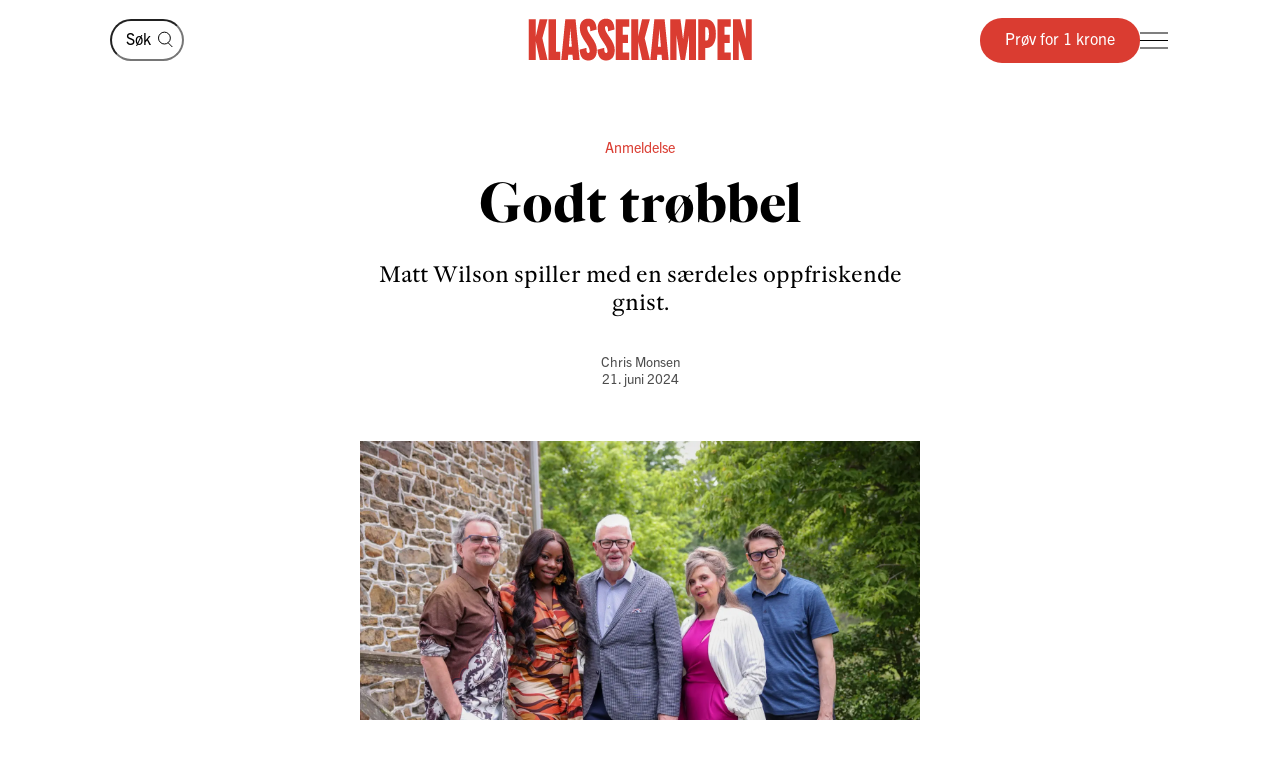

--- FILE ---
content_type: text/html; charset=utf-8
request_url: https://klassekampen.no/artikkel/2024-06-21/godt-trobbel
body_size: 28549
content:
<!DOCTYPE html><html lang="nb"><head><meta charSet="utf-8"/><meta name="viewport" content="width=device-width, initial-scale=1"/><meta name="mbl:login" content="0"/><title>Godt trøbbel | Klassekampen</title><meta property="og:title" content="Godt trøbbel"/><meta name="twitter:title" content="Godt trøbbel | Klassekampen"/><meta name="description" content="Matt Wilson spiller med en særdeles oppfriskende gnist."/><meta property="og:description" content="Matt Wilson spiller med en særdeles oppfriskende gnist."/><meta name="twitter:description" content="Matt Wilson spiller med en særdeles oppfriskende gnist."/><meta property="og:type" content="article"/><meta property="fb:app_id" content="473273586209925"/><meta name="image" content="https://cdn.sanity.io/images/u4eaiudq/production/8e77598bec1d38571cae139485ff16fc5eab494a-2600x1733.jpg?rect=0,185,2600,1365&amp;w=1200&amp;h=630"/><meta property="og:image" content="https://cdn.sanity.io/images/u4eaiudq/production/8e77598bec1d38571cae139485ff16fc5eab494a-2600x1733.jpg?rect=0,185,2600,1365&amp;w=1200&amp;h=630"/><meta property="twitter:image" content="https://cdn.sanity.io/images/u4eaiudq/production/8e77598bec1d38571cae139485ff16fc5eab494a-2600x1733.jpg?rect=0,185,2600,1365&amp;w=1200&amp;h=630"/><meta property="og:image:width" content="1200"/><meta property="og:image:height" content="630"/><meta name="twitter:card" content="summary_large_image"/><meta name="twitter:site" content="@Klassekampen"/><script type="application/ld+json">{"@context":"https://schema.org","@type":"NewsArticle","datePublished":"2024-06-21T00:01:00.000Z","dateUpdated":"2024-11-11T12:35:08Z","headline":"Godt trøbbel","description":"Matt Wilson spiller med en særdeles oppfriskende gnist.","articleSection":"Musikkmagasinet","image":{"@context":"https://schema.org","@type":"ImageObject","url":"https://cdn.sanity.io/images/u4eaiudq/production/8e77598bec1d38571cae139485ff16fc5eab494a-2600x1733.jpg?rect=0,185,2600,1365&w=1200&h=630","width":1200,"height":630},"author":[{"@type":"Person","name":"Chris Monsen"}],"isAccessibleForFree":false,"hasPart":{"@type":"WebPageElement","isAccessibleForFree":false,"cssSelector":".paywalled-content"}}</script><link rel="canonical" href="https://klassekampen.no/artikkel/2024-06-21/godt-trobbel"/><meta name="next-head-count" content="20"/><meta charSet="utf-8"/><meta name="apple-mobile-web-app-capable" content="no"/><meta name="apple-mobile-web-app-status-bar-style" content="black"/><meta name="color-scheme" content="light"/><link rel="shortcut icon" href="/static/icons/favicon-32x32.png"/><meta name="facebook-domain-verification" content="8imxir772nedptkrzad6jb06hjko9z"/><link rel="apple-touch-icon" sizes="180x180" href="/static/icons/apple-touch-icon.png"/><link rel="apple-touch-icon-precomposed" sizes="192x192" href="/static/icons/venstresidas_dagsavis_192x192.png"/><link rel="preload" href="/_next/static/css/667c41f690c093e0.css" as="style"/><link rel="stylesheet" href="/_next/static/css/667c41f690c093e0.css" data-n-g=""/><link rel="preload" href="/_next/static/css/2039a0117da86e7d.css" as="style"/><link rel="stylesheet" href="/_next/static/css/2039a0117da86e7d.css" data-n-p=""/><link rel="preload" href="/_next/static/css/f0c4f90e93a91c4a.css" as="style"/><link rel="stylesheet" href="/_next/static/css/f0c4f90e93a91c4a.css" data-n-p=""/><link rel="preload" href="/_next/static/css/774751fdb5ec911f.css" as="style"/><link rel="stylesheet" href="/_next/static/css/774751fdb5ec911f.css" data-n-p=""/><link rel="preload" href="/_next/static/css/2e777fb69e1f8bdc.css" as="style"/><link rel="stylesheet" href="/_next/static/css/2e777fb69e1f8bdc.css" data-n-p=""/><link rel="preload" href="/_next/static/css/99614fa85475ea6d.css" as="style"/><link rel="stylesheet" href="/_next/static/css/99614fa85475ea6d.css" data-n-p=""/><link rel="preload" href="/_next/static/css/2c32751137361b95.css" as="style"/><link rel="stylesheet" href="/_next/static/css/2c32751137361b95.css" data-n-p=""/><noscript data-n-css=""></noscript><script defer="" nomodule="" src="/_next/static/chunks/polyfills-c67a75d1b6f99dc8.js"></script><script src="/_next/static/chunks/webpack-84fedec6017f5500.js" defer=""></script><script src="/_next/static/chunks/framework-965025c8314df139.js" defer=""></script><script src="/_next/static/chunks/main-569db0ee3cc01ce0.js" defer=""></script><script src="/_next/static/chunks/pages/_app-45d22b38fe7d92fc.js" defer=""></script><script src="/_next/static/chunks/d54f3f0c-05952d56cb058eab.js" defer=""></script><script src="/_next/static/chunks/444-9af4f1e0a3ab6f76.js" defer=""></script><script src="/_next/static/chunks/31-392825100d7d5677.js" defer=""></script><script src="/_next/static/chunks/245-3b432cf3599ebe18.js" defer=""></script><script src="/_next/static/chunks/748-68dfef2f400a131c.js" defer=""></script><script src="/_next/static/chunks/859-5ccf84ca0497afa3.js" defer=""></script><script src="/_next/static/chunks/690-bc49c453a07d0117.js" defer=""></script><script src="/_next/static/chunks/839-a8789381f724cfb2.js" defer=""></script><script src="/_next/static/chunks/689-4009a44552568cf2.js" defer=""></script><script src="/_next/static/chunks/147-ff93f3656442b38e.js" defer=""></script><script src="/_next/static/chunks/227-6536af59640cc1ad.js" defer=""></script><script src="/_next/static/chunks/547-1f338589e75f44dc.js" defer=""></script><script src="/_next/static/chunks/pages/artikkel/%5B%5B...params%5D%5D-40adb32cc59ad896.js" defer=""></script><script src="/_next/static/HXT2-eIzhl56n3VGvAob3/_buildManifest.js" defer=""></script><script src="/_next/static/HXT2-eIzhl56n3VGvAob3/_ssgManifest.js" defer=""></script></head><body><noscript><iframe src="https://www.googletagmanager.com/ns.html?id=GTM-WCDDSJR"
height="0" width="0" style="display:none;visibility:hidden"></iframe></noscript><div id="__next"><main class="Page_feature-page__55t5A Page_feature-page--spaced-bottom__WPOEw"><nav class="Header_header__AAqUc" data-ignore-page-swipe="true"><div class="Styles_container__ORhdr Header_header__content__gcyvT"><a class="HeaderSearch_header-search__link__4dVC6" aria-label="Søk" href="/s%C3%B8k"><svg viewBox="0 0 15 17" style="width:15px;height:17px"><g><circle cx="6.42838" cy="7.07096" r="5.92838" class="Styles_icon__line__u86Yb"></circle><line x1="10.0684" y1="11.7187" x2="14.354" y2="16.0043" class="Styles_icon__line__u86Yb"></line></g></svg></a><form class="HeaderSearch_header-search__cWJUw"><input class="HeaderSearch_header-search__input__ngihg" type="search" placeholder="Søk" aria-label="Søk" value=""/><button class="HeaderSearch_header-search__button__TE8BQ" type="submit" aria-label="Søk" tabindex="-1"><svg viewBox="0 0 15 17" style="width:15px;height:17px"><g><circle cx="6.42838" cy="7.07096" r="5.92838" class="Styles_icon__line__u86Yb"></circle><line x1="10.0684" y1="11.7187" x2="14.354" y2="16.0043" class="Styles_icon__line__u86Yb"></line></g></svg></button></form><a class="Header_header__logo___eegL" href="/"><figure class="Styles_logo__idO_B Styles_logo--fluid__R8Bn3 Header_header__brand__0EPZb"><svg viewBox="0 0 201 39" class="Styles_logo__svg__epJZt Styles_logo__svg--large__aW1jC"><title>Klassekampen</title><path d="M183.903 37.9992H189.193V20.1763L193.992 38.0029H200.75V1.12608H195.46V18.8528L190.661 1.12608H183.903V37.9992ZM182.044 37.9992V31.2412H176.262V22.6237H181.06V15.13H176.262V7.88406H182.04V1.12608H169.992V37.9992H182.044ZM159.123 8.37206H160.002C161.326 8.37206 162.354 9.83974 162.354 14.4461C162.354 19.0007 161.326 20.5202 160.002 20.5202H159.123V8.37206ZM152.853 37.9992H159.123V27.2264H159.807C164.753 27.2264 168.62 23.4555 168.62 14.4461C168.62 5.09288 164.753 1.12608 159.807 1.12608H152.853V37.9992ZM127.584 37.9992H133.362V16.1097L136.889 37.9992H140.904L144.431 16.1097V37.9992H150.701V1.12608H141.496L139.144 19.3926L136.793 1.12608H127.588V37.9992H127.584ZM116.615 26.0027L117.939 9.79168L119.262 26.0027H116.615ZM109.758 37.9992H115.636L116.028 33.3485H119.846L120.238 37.9992H126.213L122.59 1.12238H113.384L109.758 37.9992ZM92.6186 37.9992H98.8886V21.4961L102.415 37.9992H109.369L104.715 18.265L109.366 1.12608H102.316L98.8886 16.6975V1.12608H92.6186V37.9992ZM78.7108 37.9992H90.7591V31.2412H84.9808V22.6237H89.7794V15.13H84.9808V7.88406H90.7591V1.12608H78.7108V37.9992ZM62.3038 28.6978C62.7918 36.3874 66.0266 38.5427 70.1894 38.5427C75.036 38.5427 77.8272 35.1156 77.8272 29.0416C77.8272 20.3723 69.0618 14.3019 69.0618 9.01162C69.0618 7.78794 69.7457 7.34801 70.3335 7.34801C71.4093 7.34801 71.853 8.76763 71.853 12.0505L77.6313 10.4349C77.1433 2.74533 74.0563 0.590027 70.0415 0.590027C65.2909 0.590027 62.4998 4.06514 62.4998 9.1595C62.4998 18.4166 71.365 24.243 71.365 30.1174C71.365 31.293 70.6811 31.781 70.0932 31.781C68.8696 31.781 68.3779 30.3614 68.3779 27.0785L62.3038 28.6978ZM46.2924 28.6978C46.7804 36.3874 50.0152 38.5427 54.178 38.5427C59.0246 38.5427 61.8158 35.1156 61.8158 29.0416C61.8158 20.3723 53.0504 14.3019 53.0504 9.01162C53.0504 7.78794 53.7343 7.34801 54.3222 7.34801C55.398 7.34801 55.8416 8.76763 55.8416 12.0505L61.6199 10.4349C61.1319 2.74533 58.045 0.590027 54.0301 0.590027C49.2795 0.590027 46.4884 4.06514 46.4884 9.1595C46.4884 18.4166 55.3536 24.243 55.3536 30.1174C55.3536 31.293 54.6697 31.781 54.0819 31.781C52.8582 31.781 52.3665 30.3614 52.3665 27.0785L46.2924 28.6978ZM36.6915 26.0027L38.015 9.79168L39.3385 26.0027H36.6915ZM29.8374 37.9992H35.7155L36.1074 33.3485H39.9263L40.3182 37.9992H46.2924L42.6694 1.12238H33.4641L29.8374 37.9992ZM18.4768 37.9992H28.9575V30.5092H25.0388V1.12608H18.4768V37.9992ZM0.75 1.12608V38.0029H7.01629V21.4961L10.5432 37.9992H17.4971L12.8426 18.265L17.4971 1.12608H10.4433L7.01629 16.6975V1.12608H0.75Z"></path></svg><svg viewBox="0 0 33 38" class="Styles_logo__svg__epJZt Styles_logo__svg--small__YXWPS"><path d="M6.29445 0L6.32962 13.3482L9.28344 0C9.28344 0 13.257 0 15.2262 0L11.112 17.0561L16.2109 37.82H9.63509L6.18896 22.2471V37.82H0V0H6.29445Z"></path><path d="M22.8921 0L22.9273 13.3482L25.9163 0C25.9163 0 29.8899 0 31.8591 0L27.7448 17.0561L32.8437 37.82H26.2327L22.7866 22.2471V37.82H16.5977V0H22.8921Z"></path></svg></figure></a><div class="Header_header__actions__1fc18"><button type="button" class="Header_header__toggle__RCy9x" aria-label="Meny" aria-expanded="false"><div class="Header_header__toggle-icon__Ryi0d"><span class="Header_header__toggle-line__Q8Pac Header_header__toggle-line--1__5ye3F"></span><span class="Header_header__toggle-line__Q8Pac Header_header__toggle-line--2__s6QBB"></span><span class="Header_header__toggle-line__Q8Pac Header_header__toggle-line--3__KtfBn"></span></div></button></div></div><div class="Menu_menu__JKc1s" data-animation="entered"></div></nav><div class="Page_feature-page__content__3b9bN"><div class="Styles_container__ORhdr"><article class="Styles_article__T5b0y  Styles_article--musikkmagasinet__Zzo0y" id="full-article-2024-06-21__33a1f856-2f2b-4b90-a349-fa738da1ddac"><div><header class="Cover_cover__J15Ft Cover_cover--opinion__nGnXH"><span class="Cover_cover__subjects__ywmkx"><strong class="Cover_cover__subject__f_svz">Anmeldelse</strong></span><h1 class="Cover_cover__title__4XQ7o">Godt trøbbel</h1><p class="Cover_cover__preamble__PKUw_">Matt Wilson spiller med en særdeles oppfriskende gnist.</p><div class="Styles_article__byline__hMtHJ"><span class="Styles_article__authors__4v5GJ"><span class="Styles_article__author__8PZso"><span>Chris Monsen</span></span></span><a class="Styles_article__date__JzWx5" href="/utgave/2024-06-21/godt-trobbel"><time>21. juni 2024</time></a></div><figure class="Cover_cover__main-image__HubUn Cover_cover__main-image--small__DQ1Nu"><div aria-labelledby="cover-caption" style="--color:#373C20"><img src="https://cdn.sanity.io/images/u4eaiudq/production/8e77598bec1d38571cae139485ff16fc5eab494a-2600x1733.jpg?w=1600&amp;q=75&amp;auto=format" alt=""/></div><figcaption class="Styles_caption__L4Peu Cover_cover__caption__pWWxM" id="cover-caption"><span class="Styles_caption__truncated__vi85t">JAZZERNE PÅ BROEN: Bandleder Matt Wilson står i midten.<!-- --> <span class="Styles_caption__photographer__3O2Vy">Foto: John Abbott</span></span><span class="Styles_caption__text__ZF0fA">JAZZERNE PÅ BROEN: Bandleder Matt Wilson står i midten.<!-- --> <span class="Styles_caption__photographer__3O2Vy">Foto: John Abbott</span></span></figcaption></figure></header><div class="Save_save-article__POw_D"></div><div id="full-article-content-2024-06-21__33a1f856-2f2b-4b90-a349-fa738da1ddac"><div class="paywalled-content"><div class="Styles_article__content__1Su1y"></div><div class="Styles_article__content__1Su1y"><section class="ReviewBox_review-box__FR5jM ReviewBox_review-box--musikkmagasinet__2pRmt "><figure class="ReviewImage_review-image__Gpfx8  ReviewBox_review-box__image__TLYvB" style="--color-from:#EDDCBB;--color-to:#D8675A;--color-shadow:93,23,15"><picture class="ReviewImage_review-image__picture__RCa5t"><source media="(min-width: 680px)" srcSet="https://cdn.sanity.io/images/u4eaiudq/production/da03f14f758852939bc26a62c6e25c0bf71d0902-900x900.jpg?w=300&amp;h=300"/><img src="https://cdn.sanity.io/images/u4eaiudq/production/da03f14f758852939bc26a62c6e25c0bf71d0902-900x900.jpg?w=200&amp;h=200" alt="" class="ReviewImage_review-image__image__0GOec"/></picture></figure><div class="ReviewBox_review-box__content__DReN3"><span class="StarRating_star-rating__KHpZP ReviewBox_review-box__stars__4LD_f" aria-label="Karakter 5 av 6"><svg viewBox="0 0 18 17" style="width:18px;height:17px"><path d="M9 1L10.7961 6.52786H16.6085L11.9062 9.94427L13.7023 15.4721L9 12.0557L4.29772 15.4721L6.09383 9.94427L1.39155 6.52786H7.20389L9 1Z" stroke-linejoin="round" class="Styles_icon__line__u86Yb Styles_icon__line--fill__0Nkcf"></path></svg><svg viewBox="0 0 18 17" style="width:18px;height:17px"><path d="M9 1L10.7961 6.52786H16.6085L11.9062 9.94427L13.7023 15.4721L9 12.0557L4.29772 15.4721L6.09383 9.94427L1.39155 6.52786H7.20389L9 1Z" stroke-linejoin="round" class="Styles_icon__line__u86Yb Styles_icon__line--fill__0Nkcf"></path></svg><svg viewBox="0 0 18 17" style="width:18px;height:17px"><path d="M9 1L10.7961 6.52786H16.6085L11.9062 9.94427L13.7023 15.4721L9 12.0557L4.29772 15.4721L6.09383 9.94427L1.39155 6.52786H7.20389L9 1Z" stroke-linejoin="round" class="Styles_icon__line__u86Yb Styles_icon__line--fill__0Nkcf"></path></svg><svg viewBox="0 0 18 17" style="width:18px;height:17px"><path d="M9 1L10.7961 6.52786H16.6085L11.9062 9.94427L13.7023 15.4721L9 12.0557L4.29772 15.4721L6.09383 9.94427L1.39155 6.52786H7.20389L9 1Z" stroke-linejoin="round" class="Styles_icon__line__u86Yb Styles_icon__line--fill__0Nkcf"></path></svg><svg viewBox="0 0 18 17" style="width:18px;height:17px"><path d="M9 1L10.7961 6.52786H16.6085L11.9062 9.94427L13.7023 15.4721L9 12.0557L4.29772 15.4721L6.09383 9.94427L1.39155 6.52786H7.20389L9 1Z" stroke-linejoin="round" class="Styles_icon__line__u86Yb Styles_icon__line--fill__0Nkcf"></path></svg><svg viewBox="0 0 18 17" style="width:18px;height:17px"><g opacity="0.3"><path d="M9 1L10.7961 6.52786H16.6085L11.9062 9.94427L13.7023 15.4721L9 12.0557L4.29772 15.4721L6.09383 9.94427L1.39155 6.52786H7.20389L9 1Z" stroke-linejoin="round" class="Styles_icon__line__u86Yb"></path></g></svg></span><h2 class="ReviewBox_review-box__title__sKpWW">Matt Wilson</h2><p class="ReviewBox_review-box__preamble__O_Idn">Good Trouble</p><div class="ReviewBox_review-box__description__vIH9q"><p class="ReviewBox_review-box__info__SNBtv">Album</p><p class="ReviewBox_review-box__info__SNBtv">Palmetto</p></div></div></section><p class="Styles_article__text__uU94g">Hva har aktivist og kongressmedlem John Lewis, høyesterettsdommer Ruth Bader Ginsburg, og musikerne Geri Allen, Ornette Coleman og John Denver til felles? Godt trøbbel – i hvert fall slik trommeslager Matt Wilson ser det. Kan hende de ovennevnte oppleves som en broket forsamling, men Wilson har inkorporert hyllester til de tre førstnevnte, og gjort tolkninger av de tre sistes låter, på sitt nyeste album: «Good Trouble».</p></div></div><div class="Styles_paywall__NUrBO"><div class="Styles_paywall__wrapper__Ncq8_"><h2 class="Styles_paywall__title__9fyJO">Du må være abonnent for å lese denne artikkelen</h2><div class="Styles_paywall__animation-wrapper__j_QuE"><div class="Styles_paywall__animation__MP2xQ" data-animation="entered"><div class="Styles_paywall__content__PH3ZE"><div class="Styles_paywall__preamble__JkXg9"></div><div class="Styles_paywall__action__By3_3"><a class="Styles_button__q35eD Styles_button--primary__zlK_2 Styles_button--medium__8xd0D Styles_paywall__button__oslfX" href="/abonnement">Bli abonnent</a></div></div></div></div><svg width="56" height="15" viewBox="0 0 56 15" fill="none" xmlns="http://www.w3.org/2000/svg" class="Styles_paywall__vipps__zDAoh"><path d="M2.81392 0.282227L5.20575 7.27012L7.55068 0.282227H10.3177L6.19062 10.6468H4.12708L0 0.282227H2.81392Z" fill="currentColor"></path><path d="M16.5558 9.00459C18.291 9.00459 19.2759 8.16042 20.2139 6.94105C20.7297 6.28447 21.3863 6.14378 21.8553 6.51897C22.3243 6.89415 22.3712 7.59764 21.8553 8.25422C20.4952 10.0364 18.76 11.115 16.5558 11.115C14.1639 11.115 12.0535 9.80187 10.5996 7.50384C10.1775 6.89416 10.2713 6.23757 10.7403 5.90928C11.2093 5.58099 11.9128 5.72169 12.3349 6.37827C13.3666 7.92593 14.7736 9.00459 16.5558 9.00459ZM19.7918 3.23606C19.7918 4.08024 19.1352 4.64302 18.3848 4.64302C17.6344 4.64302 16.9778 4.08024 16.9778 3.23606C16.9778 2.39189 17.6344 1.8291 18.3848 1.8291C19.1352 1.8291 19.7918 2.43878 19.7918 3.23606Z" fill="currentColor"></path><path d="M26.4046 0.281392V1.68835C27.1081 0.70348 28.1868 0 29.7813 0C31.798 0 34.1429 1.68835 34.1429 5.29955C34.1429 9.09834 31.8918 10.9274 29.5468 10.9274C28.3275 10.9274 27.2019 10.4584 26.3577 9.28593V14.2572H23.8252V0.281392H26.4046ZM26.4046 5.44024C26.4046 7.55068 27.624 8.67625 28.984 8.67625C30.2972 8.67625 31.6104 7.64448 31.6104 5.44024C31.6104 3.2829 30.2972 2.25114 28.984 2.25114C27.6709 2.25114 26.4046 3.23601 26.4046 5.44024Z" fill="currentColor"></path><path d="M38.598 0.281392V1.68835C39.3015 0.70348 40.3801 0 41.9747 0C43.9913 0 46.3363 1.68835 46.3363 5.29955C46.3363 9.09834 44.0851 10.9274 41.7402 10.9274C40.5208 10.9274 39.3953 10.4584 38.5511 9.28593V14.2572H36.0186V0.281392H38.598ZM38.598 5.44024C38.598 7.55068 39.8173 8.67625 41.1774 8.67625C42.4906 8.67625 43.8037 7.64448 43.8037 5.44024C43.8037 3.2829 42.4906 2.25114 41.1774 2.25114C39.8173 2.25114 38.598 3.23601 38.598 5.44024Z" fill="currentColor"></path><path d="M51.7297 0C53.8402 0 55.3409 0.984872 55.9975 3.4236L53.6995 3.79879C53.6526 2.57943 52.9022 2.15734 51.7766 2.15734C50.9324 2.15734 50.2759 2.53253 50.2759 3.14221C50.2759 3.6112 50.6041 4.08018 51.589 4.26778L53.3243 4.59607C55.0126 4.92436 55.9506 6.04992 55.9506 7.55068C55.9506 9.80182 53.9339 10.9274 52.0111 10.9274C49.9945 10.9274 47.7433 9.89561 47.415 7.36309L49.7131 6.9879C49.8538 8.30106 50.651 8.77005 51.9642 8.77005C52.9491 8.77005 53.6057 8.39486 53.6057 7.78517C53.6057 7.22239 53.2774 6.8003 52.1987 6.61271L50.6041 6.33132C48.9158 6.00303 47.884 4.83056 47.884 3.3298C47.9309 0.984871 50.0414 0 51.7297 0Z" fill="currentColor"></path></svg></div><svg width="56" height="15" viewBox="0 0 56 15" fill="none" xmlns="http://www.w3.org/2000/svg" class="Styles_paywall__vipps__zDAoh Styles_paywall__vipps--mobile__iXxl4"><path d="M2.81392 0.282227L5.20575 7.27012L7.55068 0.282227H10.3177L6.19062 10.6468H4.12708L0 0.282227H2.81392Z" fill="currentColor"></path><path d="M16.5558 9.00459C18.291 9.00459 19.2759 8.16042 20.2139 6.94105C20.7297 6.28447 21.3863 6.14378 21.8553 6.51897C22.3243 6.89415 22.3712 7.59764 21.8553 8.25422C20.4952 10.0364 18.76 11.115 16.5558 11.115C14.1639 11.115 12.0535 9.80187 10.5996 7.50384C10.1775 6.89416 10.2713 6.23757 10.7403 5.90928C11.2093 5.58099 11.9128 5.72169 12.3349 6.37827C13.3666 7.92593 14.7736 9.00459 16.5558 9.00459ZM19.7918 3.23606C19.7918 4.08024 19.1352 4.64302 18.3848 4.64302C17.6344 4.64302 16.9778 4.08024 16.9778 3.23606C16.9778 2.39189 17.6344 1.8291 18.3848 1.8291C19.1352 1.8291 19.7918 2.43878 19.7918 3.23606Z" fill="currentColor"></path><path d="M26.4046 0.281392V1.68835C27.1081 0.70348 28.1868 0 29.7813 0C31.798 0 34.1429 1.68835 34.1429 5.29955C34.1429 9.09834 31.8918 10.9274 29.5468 10.9274C28.3275 10.9274 27.2019 10.4584 26.3577 9.28593V14.2572H23.8252V0.281392H26.4046ZM26.4046 5.44024C26.4046 7.55068 27.624 8.67625 28.984 8.67625C30.2972 8.67625 31.6104 7.64448 31.6104 5.44024C31.6104 3.2829 30.2972 2.25114 28.984 2.25114C27.6709 2.25114 26.4046 3.23601 26.4046 5.44024Z" fill="currentColor"></path><path d="M38.598 0.281392V1.68835C39.3015 0.70348 40.3801 0 41.9747 0C43.9913 0 46.3363 1.68835 46.3363 5.29955C46.3363 9.09834 44.0851 10.9274 41.7402 10.9274C40.5208 10.9274 39.3953 10.4584 38.5511 9.28593V14.2572H36.0186V0.281392H38.598ZM38.598 5.44024C38.598 7.55068 39.8173 8.67625 41.1774 8.67625C42.4906 8.67625 43.8037 7.64448 43.8037 5.44024C43.8037 3.2829 42.4906 2.25114 41.1774 2.25114C39.8173 2.25114 38.598 3.23601 38.598 5.44024Z" fill="currentColor"></path><path d="M51.7297 0C53.8402 0 55.3409 0.984872 55.9975 3.4236L53.6995 3.79879C53.6526 2.57943 52.9022 2.15734 51.7766 2.15734C50.9324 2.15734 50.2759 2.53253 50.2759 3.14221C50.2759 3.6112 50.6041 4.08018 51.589 4.26778L53.3243 4.59607C55.0126 4.92436 55.9506 6.04992 55.9506 7.55068C55.9506 9.80182 53.9339 10.9274 52.0111 10.9274C49.9945 10.9274 47.7433 9.89561 47.415 7.36309L49.7131 6.9879C49.8538 8.30106 50.651 8.77005 51.9642 8.77005C52.9491 8.77005 53.6057 8.39486 53.6057 7.78517C53.6057 7.22239 53.2774 6.8003 52.1987 6.61271L50.6041 6.33132C48.9158 6.00303 47.884 4.83056 47.884 3.3298C47.9309 0.984871 50.0414 0 51.7297 0Z" fill="currentColor"></path></svg><p class="Styles_paywall__login___f_MB">Allerede abonnent?<!-- --> <a href="https://klassekampen.no/api//login?returnUrl=https%3A%2F%2Fklassekampen.no" class="Styles_paywall__link__1ujLy">Logg inn</a></p></div></div></div></article></div><section class="Styles_article-list__8MK7u Styles_article-list--first__YLOX_ Styles_article-list--grid-3__fgF_7 Styles_article-list--related__wVFmA Styles_article-list--musikkmagasinet__GUr_J"><header class="Styles_container__ORhdr Styles_article-list__header__wh8kT"><h2 class="Styles_article-list__main-title__sbH0i">Musikkmagasinet</h2></header><div class="Styles_container__ORhdr Styles_article-list__list__58vOH"><a class="Styles_article-list__item__JoqFZ Styles_article-list__item--musikkmagasinet__8YwSm Styles_article-list__item--review__EgWHZ article-2026-01-30__1a45dce6-ad55-493d-9256-64f3427fe705" style="--background:#201E1E;--muted:#5C0A0A;--promoted:#F9C8C8;--light:#FAE5E5" href="/artikkel/2026-01-30/gjestespill"><div class="Styles_aspect-ratio-image__6bCxc Styles_article-list__image__Q5Bo1"><img src="https://cdn.sanity.io/images/u4eaiudq/production/3f9dea1aa51deaf869cc983629cbe6a925edc96a-1080x1080.png?rect=0,34,1080,720&amp;w=1200&amp;h=800&amp;q=75&amp;auto=format" alt="" class="Styles_aspect-ratio-image__image__U79Jc" width="1200" height="800"/><span class="Styles_aspect-ratio-image__aspect-ratio__rHY1n" style="padding-top:calc(100% / 1.5);background-image:url([data-uri])"></span></div><div class="Styles_article-list__content__ROUXY"><div class="Styles_article-list__meta__MDEkF"><span class="Styles_article-list__subject__Rlav5">Kommentar</span><time class="Styles_article-list__date__uAfFk">30. jan.</time></div><h3 class="Styles_article-list__title__oruLz">En genuin en</h3><p class="Styles_article-list__preamble__dWbAo">Da Rune Walle fikk Norsk Americana Forum (sic) sin «Fjordingprisens ærespris» i fjor, dukket foranledningen til hans tid i USA opp igjen for meg. Rune (74) har nemlig hatt en musikalsk karriere som er uvanlig og helt logisk på samme tid. Den starter i psykedelisk folk med sitar i Bergen på slutten av 1960-tallet, og lander noen år senere midt i countryrocken med amerikanske Ozark Mountain Daredevils.

I duoen Oriental Sunshine var Rune tidlig ute med å blande indisk raga inn i vestlig folkrock. Det var ikke sitar som staffasje, men et seriøst forsøk på å integrere en «østlig» klangverden. Overgangen til hans neste band – Hole in the Wall, Saft og senere Flying Norwegians – var ikke et brudd, men en naturlig fortsettelse. Flying Norwegians på sin side var amerikanskinspirert, men europeisk i uttrykket.</p></div></a><a class="Styles_article-list__item__JoqFZ Styles_article-list__item--musikkmagasinet__8YwSm Styles_article-list__item--review__EgWHZ article-2026-01-30__83100f10-dd44-45b3-a209-587d9edf0708" style="--background:#252018;--muted:#5C3C0A;--promoted:#F9E6C8;--light:#FAF2E5" href="/artikkel/2026-01-30/brobygger"><div class="Styles_aspect-ratio-image__6bCxc Styles_article-list__image__Q5Bo1"><img src="https://cdn.sanity.io/images/u4eaiudq/production/ffabc207eca0a2c3e3eeeb4152cac124d3e5debf-2600x1765.jpg?rect=0,0,2541,1694&amp;w=1200&amp;h=800&amp;q=75&amp;auto=format" alt="" class="Styles_aspect-ratio-image__image__U79Jc" width="1200" height="800"/><span class="Styles_aspect-ratio-image__aspect-ratio__rHY1n" style="padding-top:calc(100% / 1.5);background-image:url([data-uri])"></span></div><div class="Styles_article-list__content__ROUXY"><div class="Styles_article-list__meta__MDEkF"><span class="Styles_article-list__subject__Rlav5">Album</span><time class="Styles_article-list__date__uAfFk">30. jan.</time></div><h3 class="Styles_article-list__title__oruLz">Brobygger</h3><p class="Styles_article-list__preamble__dWbAo">Henrik Ødegaard bygger bro fra middelalderen til samtida.</p></div></a><a class="Styles_article-list__item__JoqFZ Styles_article-list__item--musikkmagasinet__8YwSm Styles_article-list__item--review__EgWHZ article-2026-01-30__89fcea6b-cf48-4bd3-ab84-65d88900262c" style="--background:#181E25;--muted:#0A2D5C;--promoted:#C8DDF9;--light:#E5EEFA" href="/artikkel/2026-01-30/sly-dunbar-19522026"><div class="Styles_aspect-ratio-image__6bCxc Styles_article-list__image__Q5Bo1"><img src="https://cdn.sanity.io/images/u4eaiudq/production/3ed6dbc370f4028d654df7bd20ca3227a915b9d6-2600x1756.jpg?rect=0,0,2600,1733&amp;w=1200&amp;h=800&amp;q=75&amp;auto=format" alt="" class="Styles_aspect-ratio-image__image__U79Jc" width="1200" height="800"/><span class="Styles_aspect-ratio-image__aspect-ratio__rHY1n" style="padding-top:calc(100% / 1.5);background-image:url([data-uri])"></span></div><div class="Styles_article-list__content__ROUXY"><div class="Styles_article-list__meta__MDEkF"><span class="Styles_article-list__subject__Rlav5">Ved veis ende</span><time class="Styles_article-list__date__uAfFk">30. jan.</time></div><h3 class="Styles_article-list__title__oruLz">Sly Dunbar (1952–2026)</h3><p class="Styles_article-list__preamble__dWbAo">Sist jeg så rytmeduoen Sly &amp; Robbie live, var med Nils Petter Molvær på Nasjonal Jazzscene i Oslo for snart ti år siden. Da var de to på hugget – den varme jamaikanske bunnen under Molværs kjølig svevende trompet. Det var makeløst fett. Såpass bra at deres solide 2018-album «Nordub» bare får fram en brøkdel av briljansen – og det er tross alt en plate jeg kan spille når som helst.

Faktisk var Molvær-konserten til trommis Sly Dunbar og bassist Robbie Shakespeare (som gikk bort i 2021) det første jeg tenkte på da jeg hørte om Dunbars dødsfall tidligere denne uka. Og det sier sitt, for karrieren hans er mildt sagt omfangsrik.

Sly Dunbar, født i Kingston på Jamaica, debuterte på plate ved å gi en deilig bakgrunnsvisp til Dave and Ansel Collins’ 1970-hit «Double Barrel». Da var han 18, og det var enda to år til han skulle møte sin høyre hånd Robbie.</p></div></a></div><footer class="Styles_article-list__more__mrP26"><a class="Styles_button__q35eD Styles_button--medium__8xd0D Styles_article-list__button__f6L6U" href="/magasiner/musikkmagasinet#musikkmagasinet">Se mer</a></footer></section></div><footer class="Styles_container__ORhdr Footer_footer__hfES8"><div><!-- “If you can't make it good, make it BIG. If you can't make it big, make it RED!” — Paul Rand --></div><div class="Footer_footer__wrapper__jNVTR"><div class="Footer_footer__content__XWHt_"><nav class="Footer_footer__links__4dIeS"><a class="Footer_footer__link__ygLnC Footer_footer__link--promoted__RDZlR" href="/kontakt">Ta kontakt</a><a class="Footer_footer__link__ygLnC Footer_footer__link--promoted__RDZlR" href="https://undefined/login?to=%2Fmin_side">Min side</a><a class="Footer_footer__link__ygLnC Footer_footer__link--promoted__RDZlR" href="/side/personvern">Personvernerklæring</a><a class="Footer_footer__link__ygLnC Footer_footer__link--promoted__RDZlR" href="/side/apenhetslov">Åpenhetsloven</a><a class="Footer_footer__link__ygLnC Footer_footer__link--promoted__RDZlR" href="/side/abonnementsvilkar">Abonnementsvilkår</a></nav><div><a href="tel:21093000" class="Footer_footer__info__HSXmi"><svg viewBox="0 0 25 26" style="width:25px;height:26px" class="Footer_footer__icon__3JHIU"><circle cx="8.70435" cy="8.07282" r="6.29243" class="Styles_icon__line__u86Yb" vector-effect="non-scaling-stroke"></circle><path d="M17.7553 8.07397H25.0006" class="Styles_icon__line__u86Yb" vector-effect="non-scaling-stroke"></path><path d="M17.5252 5.98267L22.5626 0.945269" class="Styles_icon__line__u86Yb" vector-effect="non-scaling-stroke"></path><path d="M17.5252 10.277L22.5626 15.3144" class="Styles_icon__line__u86Yb" vector-effect="non-scaling-stroke"></path><path d="M1 25.7341V16.6775H15.9433V25.7341" class="Styles_icon__line__u86Yb" vector-effect="non-scaling-stroke"></path><path d="M4.17041 25.7341V16.6775H12.7742V25.7341" class="Styles_icon__line__u86Yb" vector-effect="non-scaling-stroke"></path></svg>Sentralbord: 21 09 30 00<svg viewBox="0 0 10 16" style="width:10px;height:16px" class="Footer_footer__chevron__pOF0o"><path d="M1 1L7.98677 7.98677L1 14.9735" class="Styles_icon__line__u86Yb"></path></svg></a><a href="tel:21093001" class="Footer_footer__info__HSXmi"><svg viewBox="0 0 25 26" style="width:25px;height:26px" class="Footer_footer__icon__3JHIU"><circle cx="8.70435" cy="8.07282" r="6.29243" class="Styles_icon__line__u86Yb" vector-effect="non-scaling-stroke"></circle><path d="M17.7553 8.07397H25.0006" class="Styles_icon__line__u86Yb" vector-effect="non-scaling-stroke"></path><path d="M17.5252 5.98267L22.5626 0.945269" class="Styles_icon__line__u86Yb" vector-effect="non-scaling-stroke"></path><path d="M17.5252 10.277L22.5626 15.3144" class="Styles_icon__line__u86Yb" vector-effect="non-scaling-stroke"></path><path d="M1 25.7341V16.6775H15.9433V25.7341" class="Styles_icon__line__u86Yb" vector-effect="non-scaling-stroke"></path><path d="M4.17041 25.7341V16.6775H12.7742V25.7341" class="Styles_icon__line__u86Yb" vector-effect="non-scaling-stroke"></path></svg>Kundeservice: 21 09 30 01<svg viewBox="0 0 10 16" style="width:10px;height:16px" class="Footer_footer__chevron__pOF0o"><path d="M1 1L7.98677 7.98677L1 14.9735" class="Styles_icon__line__u86Yb"></path></svg></a><a href="mailto:klassekampen@klassekampen.no" target="_blank" rel="noopener noreferrer" class="Footer_footer__info__HSXmi"><svg viewBox="0 0 27 27" style="width:27px;height:27px" class="Footer_footer__icon__3JHIU"><path d="M11.2165 15.8107L25.7341 1.29304M6.74946 17.0519L3.77148 20.0298M9.35561 17.6723L4.3923 22.6356M9.97527 20.2781L6.99729 23.256M26 1L16.2483 25L11.2413 15.7589L2 10.7517L26 1Z" vector-effect="non-scaling-stroke" class="Styles_icon__line__u86Yb"></path></svg>klassekampen@klassekampen.no<svg viewBox="0 0 10 16" style="width:10px;height:16px" class="Footer_footer__chevron__pOF0o"><path d="M1 1L7.98677 7.98677L1 14.9735" class="Styles_icon__line__u86Yb"></path></svg></a><div class="Footer_footer__info__HSXmi Footer_footer__info--collapse__0hLUj"><button type="button" class="Footer_footer__toggle__ogC6b"><svg viewBox="0 0 18 22" style="width:18px;height:22px" class="Footer_footer__icon__3JHIU"><path d="M14.9622 3.39135C11.7593 0.202884 6.57981 0.202884 3.39135 3.39135C0.202884 6.57981 0.202884 11.7593 3.39135 14.9622L9.17675 20.7476L14.9622 14.9622C18.1506 11.7737 18.1506 6.59424 14.9622 3.39135ZM9.17675 11.2254C8.05141 11.2254 7.12806 10.3165 7.12806 9.17675C7.12806 8.03698 8.03698 7.12806 9.17675 7.12806C10.3165 7.12806 11.2254 8.03698 11.2254 9.17675C11.2254 10.3165 10.3165 11.2254 9.17675 11.2254Z" class="Styles_icon__line__u86Yb" stroke-miterlimit="10" vector-effect="non-scaling-stroke"></path></svg>Adresse<svg viewBox="0 0 10 16" style="width:10px;height:16px" class="Footer_footer__chevron__pOF0o Footer_footer__chevron--collapsed__fdR4G"><path d="M1 1L7.98677 7.98677L1 14.9735" class="Styles_icon__line__u86Yb"></path></svg></button><div class="Footer_footer__address__He9zo">Grønland 4<br/>Boks 9257 Grønland<br/>0134 Oslo<br/>Orgnr: 925 350 605</div></div></div><div class="Footer_footer__disclaimer__3u5Dr Footer_footer__disclaimer--desktop__pkoQH"><div>Klassekampen arbeider etter<!-- --> <a href="https://presse.no/pfu/etiske-regler/vaer-varsom-plakaten/" target="_blank" rel="noopener noreferrer" class="Footer_footer__link__ygLnC">Vær Varsom-plakatens regler</a> <!-- -->for god presseskikk.<br/>Ansvarlig redaktør er<!-- --> <a href="mailto:" class="Footer_footer__link__ygLnC"></a>.</div><a href="https://presse.no/pfu/etiske-regler/redaktorplakaten/" target="_blank" rel="noopener noreferrer" class="Footer_footer__badge__gfeTG"><svg viewBox="0 0 66 66" style="fill:currentColor;display:block;width:100px"><title>Logo: Redaktøransvar</title><path d="M19.2756 55.3619C19.2756 55.3619 24.8268 59.2517 33 59.2517C41.1731 59.2517 46.7243 55.3619 46.7243 55.3619V40.2007L33.7413 14.329V37.4507L35.0613 39.9293L33.018 43.3306L30.9748 39.9293L32.2948 37.4507V14.3471L19.3117 39.9474V55.3619H19.2756Z"></path><path d="M33 66C14.8093 66 0 51.1825 0 32.9819H1.10301C1.10301 50.5855 15.406 64.8964 33 64.8964C50.594 64.8964 64.897 50.5855 64.897 32.9819H66C66 51.1825 51.1907 66 33 66Z"></path><path d="M32.9999 59.3783C18.4438 59.3783 6.61803 47.5279 6.61803 32.9819H6.88926C6.88926 47.3832 18.6065 59.1069 32.9999 59.1069C47.3934 59.1069 59.1106 47.3832 59.1106 32.9819H59.3819C59.3819 47.546 47.538 59.3783 32.9999 59.3783Z"></path><path d="M0.180821 28.5855L0.560547 26.7039C0.705204 26.0164 1.0126 25.4736 1.48274 25.1661C1.89863 24.8766 2.45918 24.7861 3.1463 24.9309L3.20055 24.949C4.1589 25.148 4.64712 25.6907 4.86411 26.3421L7.66685 25.6907L7.37753 27.1019L4.91835 27.6447L4.80986 28.2055L7.07013 28.6578L6.81698 29.9243L0.180821 28.5855ZM3.81534 27.4638C3.96 26.7763 3.61644 26.3421 2.96548 26.1973C2.26027 26.0526 1.84438 26.3601 1.69972 27.0657L1.60931 27.5361L3.70685 27.9522L3.81534 27.4638Z"></path><path d="M1.89864 21.7649L3.29097 18.5264L4.39398 18.9968L3.50796 21.0593L4.95453 21.6744L5.73207 19.8471L6.83508 20.3175L6.05755 22.1448L7.54029 22.778L8.42631 20.6794L9.52933 21.1498L8.137 24.4244L1.89864 21.7649Z"></path><path d="M4.70139 15.921L5.65974 14.546C6.67235 13.0987 8.29974 12.9358 9.99947 14.148L10.126 14.2385C11.8258 15.4325 12.2236 17.0066 11.211 18.472L10.2526 19.847L4.70139 15.921ZM6.41919 15.5411L10.0356 18.0921L10.2345 17.8026C10.7589 17.0608 10.5781 16.1924 9.33043 15.324L9.2581 15.2697C8.02851 14.4013 7.14248 14.5279 6.6181 15.2697L6.41919 15.5411Z"></path><path d="M10.1441 9.20887L11.1024 8.32236L17.1057 12.0674L16.1293 12.972L14.8997 12.176L13.6158 13.352L14.303 14.6365L13.3627 15.5049L10.1441 9.20887ZM13.9052 11.5428L11.9884 10.2763L13.0734 12.3026L13.9052 11.5428Z"></path><path d="M14.755 5.51811L15.8761 4.86679L17.3227 7.3635L17.2865 4.05264L18.5884 3.29278L18.5161 6.65791L22.0421 9.15462L20.7402 9.8964L18.3172 8.19574L18.2991 9.08225L19.2575 10.7467L18.1364 11.398L14.755 5.51811Z"></path><path d="M22.2049 3.18423L20.9753 3.60034L20.5775 2.44245L24.2482 1.21219L24.646 2.37008L23.4164 2.7862L25.1885 8.0691L23.9589 8.48522L22.2049 3.18423Z"></path><path d="M31.4269 0L30.9749 1.04934C31.4088 1.57401 31.7162 2.33388 31.8247 3.29276L31.8428 3.50987C32.096 5.62664 31.2461 7.00164 29.7995 7.18257C29.3113 7.23684 28.8592 7.14638 28.4795 6.92928L28.3168 7.30921L27.3765 7.41776L27.8286 6.36842C27.3946 5.84375 27.0872 5.08388 26.9787 4.125L26.9606 3.90789C26.7075 1.79112 27.5573 0.416118 29.0039 0.235197C29.4921 0.180921 29.9442 0.271382 30.342 0.488487L30.5047 0.108553L31.4269 0ZM28.4614 4.90296L29.8538 1.66447C29.6368 1.46546 29.3836 1.375 29.1305 1.41118C28.4614 1.48355 28.0636 2.24342 28.2625 3.78125L28.2806 3.94408C28.3168 4.30592 28.3891 4.63158 28.4614 4.90296ZM30.559 3.65461L30.5409 3.49178C30.5047 3.11184 30.4324 2.78618 30.342 2.5148L28.9497 5.75329C29.1666 5.9523 29.4198 6.04276 29.691 6.00658C30.3601 5.93421 30.7579 5.17434 30.559 3.65461Z"></path><path d="M34.4466 0.0724349L36.3633 0.271448C37.0686 0.343816 37.6291 0.615198 37.9907 1.04941C38.3162 1.44743 38.4609 1.9902 38.3886 2.69579V2.75007C38.2801 3.70895 37.7918 4.2698 37.159 4.54118L38.0812 7.27309L36.6527 7.12836L35.8751 4.7402L35.3146 4.68592L35.0795 6.96553L33.7957 6.83888L34.4466 0.0724349ZM35.9113 3.5823C36.6165 3.65467 37.0143 3.27474 37.0866 2.62342C37.159 1.91783 36.8154 1.5198 36.1102 1.44743L35.622 1.39316L35.405 3.52803L35.9113 3.5823Z"></path><path d="M42.8729 1.57402L44.1206 1.99014L43.7589 9.06416L42.4932 8.64804L42.5836 7.18258L40.92 6.62172L40.1244 7.85199L38.9129 7.45396L42.8729 1.57402ZM42.6559 5.97041L42.8367 3.67271L41.5891 5.60856L42.6559 5.97041Z"></path><path d="M48.3879 3.81735L49.4186 4.45058L49.1293 8.61176L51.0641 5.44564L52.149 6.11505L48.6049 11.9045L47.6466 11.3256L47.954 6.98347L45.9288 10.2581L44.8438 9.58874L48.3879 3.81735Z"></path><path d="M50.0877 12.0131L51.3354 11.8141C51.3534 12.2121 51.3715 12.8273 51.7874 13.2253C52.131 13.5509 52.5469 13.5148 52.8181 13.2434C53.017 13.0263 53.0712 12.7549 52.8362 11.8865C52.5107 10.7286 52.4384 9.93253 53.0893 9.24503L53.1074 9.22694C53.903 8.3947 55.0241 8.4128 55.9101 9.24503C56.326 9.64306 56.7058 10.2944 56.7058 11.0723L55.44 11.2533C55.44 10.8914 55.3858 10.4029 55.0422 10.0773C54.7529 9.80589 54.3912 9.78779 54.1381 10.0411C53.9211 10.2763 53.8669 10.5477 54.1562 11.6151C54.4455 12.7006 54.4455 13.4243 53.8307 14.0756L53.8126 14.0937C53.017 14.944 51.8055 14.8898 50.9737 14.1118C50.4855 13.6414 50.1058 12.9539 50.0877 12.0131Z"></path><path d="M58.5682 12.0675L59.3638 13.1892L56.2718 16.699L60.5934 14.926L61.3709 16.0115L54.789 18.5083L54.0657 17.477L58.5682 12.0675Z"></path><path d="M63.0165 19.1956L63.5409 20.3897L58.08 24.8766L57.5376 23.6644L58.6767 22.7598L57.9715 21.1677L56.525 21.421L56.0006 20.245L63.0165 19.1956ZM59.617 21.9999L61.4252 20.5887L59.1469 20.9687L59.617 21.9999Z"></path><path d="M65.0417 24.75L65.4215 26.6315C65.5661 27.319 65.4757 27.9523 65.1683 28.4046C64.879 28.8207 64.4088 29.1283 63.7217 29.273L63.6675 29.2911C62.7091 29.472 62.0401 29.1644 61.588 28.6398L59.2373 30.3223L58.948 28.9112L61.0094 27.4638L60.9009 26.9029L58.6406 27.3552L58.3875 26.0888L65.0417 24.75ZM62.1305 27.1743C62.2752 27.8618 62.7634 28.1332 63.3963 28.0065C64.1015 27.8618 64.3727 27.4095 64.228 26.722L64.1376 26.2516L62.0401 26.6677L62.1305 27.1743Z"></path></svg></a></div></div><div class="Footer_footer__branding__FEDSR Footer_footer__branding--signup__99C9X"><a href="/" class="Footer_footer__logo__euzmO"><figure class="Styles_logo__idO_B Styles_logo--fluid__R8Bn3"><svg viewBox="0 0 201 39" class="Styles_logo__svg__epJZt Styles_logo__svg--large__aW1jC"><title>Klassekampen</title><path d="M183.903 37.9992H189.193V20.1763L193.992 38.0029H200.75V1.12608H195.46V18.8528L190.661 1.12608H183.903V37.9992ZM182.044 37.9992V31.2412H176.262V22.6237H181.06V15.13H176.262V7.88406H182.04V1.12608H169.992V37.9992H182.044ZM159.123 8.37206H160.002C161.326 8.37206 162.354 9.83974 162.354 14.4461C162.354 19.0007 161.326 20.5202 160.002 20.5202H159.123V8.37206ZM152.853 37.9992H159.123V27.2264H159.807C164.753 27.2264 168.62 23.4555 168.62 14.4461C168.62 5.09288 164.753 1.12608 159.807 1.12608H152.853V37.9992ZM127.584 37.9992H133.362V16.1097L136.889 37.9992H140.904L144.431 16.1097V37.9992H150.701V1.12608H141.496L139.144 19.3926L136.793 1.12608H127.588V37.9992H127.584ZM116.615 26.0027L117.939 9.79168L119.262 26.0027H116.615ZM109.758 37.9992H115.636L116.028 33.3485H119.846L120.238 37.9992H126.213L122.59 1.12238H113.384L109.758 37.9992ZM92.6186 37.9992H98.8886V21.4961L102.415 37.9992H109.369L104.715 18.265L109.366 1.12608H102.316L98.8886 16.6975V1.12608H92.6186V37.9992ZM78.7108 37.9992H90.7591V31.2412H84.9808V22.6237H89.7794V15.13H84.9808V7.88406H90.7591V1.12608H78.7108V37.9992ZM62.3038 28.6978C62.7918 36.3874 66.0266 38.5427 70.1894 38.5427C75.036 38.5427 77.8272 35.1156 77.8272 29.0416C77.8272 20.3723 69.0618 14.3019 69.0618 9.01162C69.0618 7.78794 69.7457 7.34801 70.3335 7.34801C71.4093 7.34801 71.853 8.76763 71.853 12.0505L77.6313 10.4349C77.1433 2.74533 74.0563 0.590027 70.0415 0.590027C65.2909 0.590027 62.4998 4.06514 62.4998 9.1595C62.4998 18.4166 71.365 24.243 71.365 30.1174C71.365 31.293 70.6811 31.781 70.0932 31.781C68.8696 31.781 68.3779 30.3614 68.3779 27.0785L62.3038 28.6978ZM46.2924 28.6978C46.7804 36.3874 50.0152 38.5427 54.178 38.5427C59.0246 38.5427 61.8158 35.1156 61.8158 29.0416C61.8158 20.3723 53.0504 14.3019 53.0504 9.01162C53.0504 7.78794 53.7343 7.34801 54.3222 7.34801C55.398 7.34801 55.8416 8.76763 55.8416 12.0505L61.6199 10.4349C61.1319 2.74533 58.045 0.590027 54.0301 0.590027C49.2795 0.590027 46.4884 4.06514 46.4884 9.1595C46.4884 18.4166 55.3536 24.243 55.3536 30.1174C55.3536 31.293 54.6697 31.781 54.0819 31.781C52.8582 31.781 52.3665 30.3614 52.3665 27.0785L46.2924 28.6978ZM36.6915 26.0027L38.015 9.79168L39.3385 26.0027H36.6915ZM29.8374 37.9992H35.7155L36.1074 33.3485H39.9263L40.3182 37.9992H46.2924L42.6694 1.12238H33.4641L29.8374 37.9992ZM18.4768 37.9992H28.9575V30.5092H25.0388V1.12608H18.4768V37.9992ZM0.75 1.12608V38.0029H7.01629V21.4961L10.5432 37.9992H17.4971L12.8426 18.265L17.4971 1.12608H10.4433L7.01629 16.6975V1.12608H0.75Z"></path></svg><svg viewBox="0 0 33 38" class="Styles_logo__svg__epJZt Styles_logo__svg--small__YXWPS"><path d="M6.29445 0L6.32962 13.3482L9.28344 0C9.28344 0 13.257 0 15.2262 0L11.112 17.0561L16.2109 37.82H9.63509L6.18896 22.2471V37.82H0V0H6.29445Z"></path><path d="M22.8921 0L22.9273 13.3482L25.9163 0C25.9163 0 29.8899 0 31.8591 0L27.7448 17.0561L32.8437 37.82H26.2327L22.7866 22.2471V37.82H16.5977V0H22.8921Z"></path></svg></figure></a><div class="Footer_footer__illustration__3v6A3"><a class="Styles_button__q35eD Styles_button--primary__zlK_2 Footer_footer__button__hdbYA" rel="noopener noreferrer" href="https://undefined/dagens/bli-abonnent">Bli abonnent</a><img src="/static/images/kaltenborn/nesehorn.svg" alt="" class="Footer_footer__image__M9g2T"/></div></div><div class="Footer_footer__disclaimer__3u5Dr Footer_footer__disclaimer--mobile__p6Isk"><div>Klassekampen arbeider etter<!-- --> <a href="https://presse.no/pfu/etiske-regler/vaer-varsom-plakaten/" target="_blank" rel="noopener noreferrer" class="Footer_footer__link__ygLnC">Vær Varsom-plakatens regler</a> <!-- -->for god presseskikk.<br/>Ansvarlig redaktør er<!-- --> <a href="mailto:" class="Footer_footer__link__ygLnC"></a>.</div><a href="https://presse.no/pfu/etiske-regler/redaktorplakaten/" target="_blank" rel="noopener noreferrer" class="Footer_footer__badge__gfeTG"><svg viewBox="0 0 66 66" style="fill:currentColor;display:block;width:100px"><title>Logo: Redaktøransvar</title><path d="M19.2756 55.3619C19.2756 55.3619 24.8268 59.2517 33 59.2517C41.1731 59.2517 46.7243 55.3619 46.7243 55.3619V40.2007L33.7413 14.329V37.4507L35.0613 39.9293L33.018 43.3306L30.9748 39.9293L32.2948 37.4507V14.3471L19.3117 39.9474V55.3619H19.2756Z"></path><path d="M33 66C14.8093 66 0 51.1825 0 32.9819H1.10301C1.10301 50.5855 15.406 64.8964 33 64.8964C50.594 64.8964 64.897 50.5855 64.897 32.9819H66C66 51.1825 51.1907 66 33 66Z"></path><path d="M32.9999 59.3783C18.4438 59.3783 6.61803 47.5279 6.61803 32.9819H6.88926C6.88926 47.3832 18.6065 59.1069 32.9999 59.1069C47.3934 59.1069 59.1106 47.3832 59.1106 32.9819H59.3819C59.3819 47.546 47.538 59.3783 32.9999 59.3783Z"></path><path d="M0.180821 28.5855L0.560547 26.7039C0.705204 26.0164 1.0126 25.4736 1.48274 25.1661C1.89863 24.8766 2.45918 24.7861 3.1463 24.9309L3.20055 24.949C4.1589 25.148 4.64712 25.6907 4.86411 26.3421L7.66685 25.6907L7.37753 27.1019L4.91835 27.6447L4.80986 28.2055L7.07013 28.6578L6.81698 29.9243L0.180821 28.5855ZM3.81534 27.4638C3.96 26.7763 3.61644 26.3421 2.96548 26.1973C2.26027 26.0526 1.84438 26.3601 1.69972 27.0657L1.60931 27.5361L3.70685 27.9522L3.81534 27.4638Z"></path><path d="M1.89864 21.7649L3.29097 18.5264L4.39398 18.9968L3.50796 21.0593L4.95453 21.6744L5.73207 19.8471L6.83508 20.3175L6.05755 22.1448L7.54029 22.778L8.42631 20.6794L9.52933 21.1498L8.137 24.4244L1.89864 21.7649Z"></path><path d="M4.70139 15.921L5.65974 14.546C6.67235 13.0987 8.29974 12.9358 9.99947 14.148L10.126 14.2385C11.8258 15.4325 12.2236 17.0066 11.211 18.472L10.2526 19.847L4.70139 15.921ZM6.41919 15.5411L10.0356 18.0921L10.2345 17.8026C10.7589 17.0608 10.5781 16.1924 9.33043 15.324L9.2581 15.2697C8.02851 14.4013 7.14248 14.5279 6.6181 15.2697L6.41919 15.5411Z"></path><path d="M10.1441 9.20887L11.1024 8.32236L17.1057 12.0674L16.1293 12.972L14.8997 12.176L13.6158 13.352L14.303 14.6365L13.3627 15.5049L10.1441 9.20887ZM13.9052 11.5428L11.9884 10.2763L13.0734 12.3026L13.9052 11.5428Z"></path><path d="M14.755 5.51811L15.8761 4.86679L17.3227 7.3635L17.2865 4.05264L18.5884 3.29278L18.5161 6.65791L22.0421 9.15462L20.7402 9.8964L18.3172 8.19574L18.2991 9.08225L19.2575 10.7467L18.1364 11.398L14.755 5.51811Z"></path><path d="M22.2049 3.18423L20.9753 3.60034L20.5775 2.44245L24.2482 1.21219L24.646 2.37008L23.4164 2.7862L25.1885 8.0691L23.9589 8.48522L22.2049 3.18423Z"></path><path d="M31.4269 0L30.9749 1.04934C31.4088 1.57401 31.7162 2.33388 31.8247 3.29276L31.8428 3.50987C32.096 5.62664 31.2461 7.00164 29.7995 7.18257C29.3113 7.23684 28.8592 7.14638 28.4795 6.92928L28.3168 7.30921L27.3765 7.41776L27.8286 6.36842C27.3946 5.84375 27.0872 5.08388 26.9787 4.125L26.9606 3.90789C26.7075 1.79112 27.5573 0.416118 29.0039 0.235197C29.4921 0.180921 29.9442 0.271382 30.342 0.488487L30.5047 0.108553L31.4269 0ZM28.4614 4.90296L29.8538 1.66447C29.6368 1.46546 29.3836 1.375 29.1305 1.41118C28.4614 1.48355 28.0636 2.24342 28.2625 3.78125L28.2806 3.94408C28.3168 4.30592 28.3891 4.63158 28.4614 4.90296ZM30.559 3.65461L30.5409 3.49178C30.5047 3.11184 30.4324 2.78618 30.342 2.5148L28.9497 5.75329C29.1666 5.9523 29.4198 6.04276 29.691 6.00658C30.3601 5.93421 30.7579 5.17434 30.559 3.65461Z"></path><path d="M34.4466 0.0724349L36.3633 0.271448C37.0686 0.343816 37.6291 0.615198 37.9907 1.04941C38.3162 1.44743 38.4609 1.9902 38.3886 2.69579V2.75007C38.2801 3.70895 37.7918 4.2698 37.159 4.54118L38.0812 7.27309L36.6527 7.12836L35.8751 4.7402L35.3146 4.68592L35.0795 6.96553L33.7957 6.83888L34.4466 0.0724349ZM35.9113 3.5823C36.6165 3.65467 37.0143 3.27474 37.0866 2.62342C37.159 1.91783 36.8154 1.5198 36.1102 1.44743L35.622 1.39316L35.405 3.52803L35.9113 3.5823Z"></path><path d="M42.8729 1.57402L44.1206 1.99014L43.7589 9.06416L42.4932 8.64804L42.5836 7.18258L40.92 6.62172L40.1244 7.85199L38.9129 7.45396L42.8729 1.57402ZM42.6559 5.97041L42.8367 3.67271L41.5891 5.60856L42.6559 5.97041Z"></path><path d="M48.3879 3.81735L49.4186 4.45058L49.1293 8.61176L51.0641 5.44564L52.149 6.11505L48.6049 11.9045L47.6466 11.3256L47.954 6.98347L45.9288 10.2581L44.8438 9.58874L48.3879 3.81735Z"></path><path d="M50.0877 12.0131L51.3354 11.8141C51.3534 12.2121 51.3715 12.8273 51.7874 13.2253C52.131 13.5509 52.5469 13.5148 52.8181 13.2434C53.017 13.0263 53.0712 12.7549 52.8362 11.8865C52.5107 10.7286 52.4384 9.93253 53.0893 9.24503L53.1074 9.22694C53.903 8.3947 55.0241 8.4128 55.9101 9.24503C56.326 9.64306 56.7058 10.2944 56.7058 11.0723L55.44 11.2533C55.44 10.8914 55.3858 10.4029 55.0422 10.0773C54.7529 9.80589 54.3912 9.78779 54.1381 10.0411C53.9211 10.2763 53.8669 10.5477 54.1562 11.6151C54.4455 12.7006 54.4455 13.4243 53.8307 14.0756L53.8126 14.0937C53.017 14.944 51.8055 14.8898 50.9737 14.1118C50.4855 13.6414 50.1058 12.9539 50.0877 12.0131Z"></path><path d="M58.5682 12.0675L59.3638 13.1892L56.2718 16.699L60.5934 14.926L61.3709 16.0115L54.789 18.5083L54.0657 17.477L58.5682 12.0675Z"></path><path d="M63.0165 19.1956L63.5409 20.3897L58.08 24.8766L57.5376 23.6644L58.6767 22.7598L57.9715 21.1677L56.525 21.421L56.0006 20.245L63.0165 19.1956ZM59.617 21.9999L61.4252 20.5887L59.1469 20.9687L59.617 21.9999Z"></path><path d="M65.0417 24.75L65.4215 26.6315C65.5661 27.319 65.4757 27.9523 65.1683 28.4046C64.879 28.8207 64.4088 29.1283 63.7217 29.273L63.6675 29.2911C62.7091 29.472 62.0401 29.1644 61.588 28.6398L59.2373 30.3223L58.948 28.9112L61.0094 27.4638L60.9009 26.9029L58.6406 27.3552L58.3875 26.0888L65.0417 24.75ZM62.1305 27.1743C62.2752 27.8618 62.7634 28.1332 63.3963 28.0065C64.1015 27.8618 64.3727 27.4095 64.228 26.722L64.1376 26.2516L62.0401 26.6677L62.1305 27.1743Z"></path></svg></a></div></div></footer></main></div><script id="__NEXT_DATA__" type="application/json">{"props":{"pageProps":{"article":{"_id":"2024-06-21__33a1f856-2f2b-4b90-a349-fa738da1ddac","_type":"article","_updatedAt":"2024-11-11T12:35:08Z","bylines":[{"_key":"Qo8a6zOXZcdSOwEzcuQJf","info":"","journalist":false,"name":"Chris Monsen","title":"","type":""}],"category":"Musikkmagasinet","collections":[],"date":"2024-06-21","image":{"_type":"image","asset":{"_ref":"image-8e77598bec1d38571cae139485ff16fc5eab494a-2600x1733-jpg","_type":"reference"},"caption":"JAZZERNE PÅ BROEN: Bandleder Matt Wilson står i midten.","dimensions":{"_type":"sanity.imageDimensions","aspectRatio":1.5002885170225044,"height":1733,"width":2600},"hasAlpha":false,"lqip":"[data-uri]","palette":{"_type":"sanity.imagePalette","darkMuted":{"_type":"sanity.imagePaletteSwatch","background":"#566432","foreground":"#fff","population":5.67,"title":"#fff"},"darkVibrant":{"_type":"sanity.imagePaletteSwatch","background":"#611733","foreground":"#fff","population":5.7,"title":"#fff"},"dominant":{"_type":"sanity.imagePaletteSwatch","background":"#611733","foreground":"#fff","population":5.7,"title":"#fff"},"lightMuted":{"_type":"sanity.imagePaletteSwatch","background":"#c8b1ab","foreground":"#000","population":5.32,"title":"#fff"},"lightVibrant":{"_type":"sanity.imagePaletteSwatch","background":"#eec0b7","foreground":"#000","population":0.15,"title":"#000"},"muted":{"_type":"sanity.imagePaletteSwatch","background":"#99a759","foreground":"#000","population":1.51,"title":"#fff"},"vibrant":{"_type":"sanity.imagePaletteSwatch","background":"#cc2883","foreground":"#fff","population":0.71,"title":"#fff"}},"photographer":"Foto: John Abbott"},"isOpinion":true,"issueDate":"2024-06-21T00:01:00.000Z","issueId":"2024-06-21","mainImage":{"_type":"image","asset":{"_ref":"image-8e77598bec1d38571cae139485ff16fc5eab494a-2600x1733-jpg","_type":"reference"},"caption":"JAZZERNE PÅ BROEN: Bandleder Matt Wilson står i midten.","dimensions":{"_type":"sanity.imageDimensions","aspectRatio":1.5002885170225044,"height":1733,"width":2600},"hasAlpha":false,"photographer":"Foto: John Abbott","source":"https://cdn.sanity.io/images/u4eaiudq/production/8e77598bec1d38571cae139485ff16fc5eab494a-2600x1733.jpg"},"openAccess":false,"prose":[{"_key":"76ccc6ffecaa","_type":"block","children":[{"_key":"76ccc6ffecaa0","_type":"span","marks":[],"text":"Hva har aktivist og kongressmedlem John Lewis, høyesterettsdommer Ruth Bader Ginsburg, og musikerne Geri Allen, Ornette Coleman og John Denver til felles? Godt trøbbel – i hvert fall slik trommeslager Matt Wilson ser det. Kan hende de ovennevnte oppleves som en broket forsamling, men Wilson har inkorporert hyllester til de tre førstnevnte, og gjort tolkninger av de tre sistes låter, på sitt nyeste album: «Good Trouble»."}],"markDefs":[],"style":"normal"}],"reviews":[{"_key":"4b2IUP0p5WYFPHR2NeQkPu","_type":"review","content":["Palmetto"],"creators":["Matt Wilson"],"mainImage":{"_key":"zXA3jm8zUxYHnDw8PW8Rr","_type":"image","asset":{"_ref":"image-da03f14f758852939bc26a62c6e25c0bf71d0902-900x900-jpg","_type":"reference"},"caption":"","dimensions":{"_type":"sanity.imageDimensions","aspectRatio":1,"height":900,"width":900},"hasAlpha":false,"lqip":"[data-uri]","palette":{"_type":"sanity.imagePalette","darkMuted":{"_type":"sanity.imagePaletteSwatch","background":"#3c4e2b","foreground":"#fff","population":3.1,"title":"#fff"},"darkVibrant":{"_type":"sanity.imagePaletteSwatch","background":"#791e13","foreground":"#fff","population":0.82,"title":"#fff"},"dominant":{"_type":"sanity.imagePaletteSwatch","background":"#fcf4e4","foreground":"#000","population":23.75,"title":"#000"},"lightMuted":{"_type":"sanity.imagePaletteSwatch","background":"#d2beb0","foreground":"#000","population":4.22,"title":"#fff"},"lightVibrant":{"_type":"sanity.imagePaletteSwatch","background":"#fcf4e4","foreground":"#000","population":23.75,"title":"#000"},"muted":{"_type":"sanity.imagePaletteSwatch","background":"#b38b54","foreground":"#fff","population":1.12,"title":"#fff"},"vibrant":{"_type":"sanity.imagePaletteSwatch","background":"#d02b64","foreground":"#fff","population":1.18,"title":"#fff"}},"photographer":""},"stars":5,"title":"Album","work":"«Good Trouble»"}],"size":"default","slug":"godt-trobbel","spaceIsImportant":false,"subArticles":[],"subject":["Anmeldelse"],"subtitle":{"_type":"subtitle","bullet":false,"content":["Matt Wilson spiller med en særdeles oppfriskende gnist."]},"template":"musikk_5sp_anmeldelse_bunn","title":"Godt trøbbel","userData":{"temporaryAccess":false},"saved":false,"truncated":true,"factBoxes":[]},"related":{"type":"review","slug":"musikkmagasinet","more":"/magasiner/musikkmagasinet#musikkmagasinet","articles":[{"_id":"2026-01-30__1a45dce6-ad55-493d-9256-64f3427fe705","bylines":[{"_key":"UPRcKl_XKoW0o8ukFYYFg","info":"","journalist":false,"name":"Terje Engen","title":"A\u0026R-manager og bransjeveteran","type":""}],"category":"Musikkmagasinet","date":"2026-01-30","image":{"_type":"image","asset":{"_ref":"image-3f9dea1aa51deaf869cc983629cbe6a925edc96a-1080x1080-png","_type":"reference"},"caption":"Ozark Mountain Daredevils med Rune Walle som nr. 51 i 1976.","crop":{"_type":"sanity.imageCrop","bottom":0,"left":0,"right":0,"top":0},"dimensions":{"_type":"sanity.imageDimensions","aspectRatio":1,"height":1080,"width":1080},"hasAlpha":false,"hotspot":{"_type":"sanity.imageHotspot","height":0.24509803921568618,"width":0.2598039215686275,"x":0.4950980392156863,"y":0.3651960784313726},"lqip":"[data-uri]","palette":{"_type":"sanity.imagePalette","darkMuted":{"_type":"sanity.imagePaletteSwatch","background":"#3c3332","foreground":"#fff","population":7.18,"title":"#fff"},"darkVibrant":{"_type":"sanity.imagePaletteSwatch","background":"#443f3f","foreground":"#fff","population":0,"title":"#fff"},"dominant":{"_type":"sanity.imagePaletteSwatch","background":"#c8c4c4","foreground":"#000","population":10.66,"title":"#fff"},"lightMuted":{"_type":"sanity.imagePaletteSwatch","background":"#c8c4c4","foreground":"#000","population":10.66,"title":"#fff"},"lightVibrant":{"_type":"sanity.imagePaletteSwatch","background":"#bfbaba","foreground":"#000","population":0,"title":"#fff"},"muted":{"_type":"sanity.imagePaletteSwatch","background":"#7f7778","foreground":"#fff","population":6.9,"title":"#fff"},"vibrant":{"_type":"sanity.imagePaletteSwatch","background":"#837b7b","foreground":"#fff","population":0,"title":"#fff"}},"photographer":""},"isOpinion":true,"path":{"issue":"2026-01-30","slug":"gjestespill"},"prose":[{"_key":"68c465dc5170","_type":"block","children":[{"_key":"68c465dc51700","_type":"span","marks":[],"text":"Da Rune Walle fikk Norsk Americana Forum (sic) sin «Fjordingprisens ærespris» i fjor, dukket foranledningen til hans tid i USA opp igjen for meg. Rune (74) har nemlig hatt en musikalsk karriere som er uvanlig og helt logisk på samme tid. Den starter i psykedelisk folk med sitar i Bergen på slutten av 1960-tallet, og lander noen år senere midt i countryrocken med amerikanske Ozark Mountain Daredevils."}],"markDefs":[],"style":"normal"},{"_key":"dc9e64d35bde","_type":"block","children":[{"_key":"dc9e64d35bde0","_type":"span","marks":[],"text":"I duoen Oriental Sunshine var Rune tidlig ute med å blande indisk raga inn i vestlig folkrock. Det var ikke sitar som staffasje, men et seriøst forsøk på å integrere en «østlig» klangverden. Overgangen til hans neste band – Hole in the Wall, Saft og senere Flying Norwegians – var ikke et brudd, men en naturlig fortsettelse. Flying Norwegians på sin side var amerikanskinspirert, men europeisk i uttrykket. De prøvde aldri å bli «norske Eagles»."}],"markDefs":[],"style":"normal"},{"_key":"efa870c5b27e","_type":"block","children":[{"_key":"efa870c5b27e0","_type":"span","marks":["strong"],"text":"Ozark Mountain Daredevils"},{"_key":"efa870c5b27e1","_type":"span","marks":[],"text":"’ største singelhit, «Jackie Blue», toppet radiolistene og klatret til nr. 3 på Billboard Hot 100 i mai 1975. Det var med dette i bagasjen bandet inntok Bergen i mai året etter, for å spille to konserter på Engen kino (nå Konsertpaleet). Forventningene var skyhøye. Flying Norwegians var påtenkt som support-band, men gikk aldri på scenen av tidsmessige årsaker. Fordi det var kino-forestilling etter gigen!"}],"markDefs":[],"style":"normal"},{"_key":"d2d5a0f9a19e","_type":"block","children":[{"_key":"d2d5a0f9a19e0","_type":"span","marks":[],"text":"Som norske representanter for Ozark Mountain Daredevils arrangerte vi i Sonet pressemøte på Hotel Rosenkrantz så fort bandet hadde fri. Rune slang innom – delvis av nysgjerrighet og delvis for noen beger med oss i plateselskapet. På ettermiddagen rekvirerte jeg en taxi, så han skulle få seg noen timer på øyet innen Flying Norwegians’ egen konsert på Haukås i Åsane senere på kvelden."}],"markDefs":[],"style":"normal"},{"_key":"cf41545cd034","_type":"block","children":[{"_key":"cf41545cd0340","_type":"span","marks":[],"text":"Rune var ikke i sin beste form da Jarle Zimmerman i Flying Norwegians oppdaget flere Ozark Mountain Daredevils-musikere blant publikum på Haukås. Likevel må han ha gjort et solid inntrykk, for kort tid etter Ozarks’ retur til Springfield i Missouri kom telefonen: De ville ha Rune Walle over til Statene som erstatter for gitaristen Randle Chowning, som hadde sluttet etter kontroverser. Ozark Mountain Daredevils trengte en musiker som kjente materialet og dynamikken i gruppa."}],"markDefs":[],"style":"normal"},{"_key":"741a3906c478","_type":"block","children":[{"_key":"741a3906c4780","_type":"span","marks":[],"text":"23. juli 1976 gjorde Rune sin første konsert med bandet på Arrowhead Stadium i Kansas City. Også Beach Boys, Doobie Brothers og Jeff Beck sto på plakaten den kvelden. Resten er historie: Det ble tre studio- og et live-album for Rune med Ozark Mountain Daredevils frem til 1980."}],"markDefs":[],"style":"normal"},{"_key":"90af28218d6c","_type":"block","children":[{"_key":"90af28218d6c0","_type":"span","marks":["strong"],"text":"I ettertid framstår "},{"_key":"90af28218d6c1","_type":"span","marks":[],"text":"Rune Walle som en av de mest genuine musikerne jeg har samarbeidet med: stillfaren, helt uten posering og flaggvifting for egen oppmerksomhets skyld. En fokusert multiinstrumentalist mellom raga-influert psykedelisk folk og mainstream amerikansk countryrock. Og en ekte norsk original."}],"markDefs":[],"style":"normal"}],"subject":["Gjestespill","Kommentar"],"subtitle":{"_type":"subtitle","bullet":false,"content":[]},"title":"En genuin en"},{"_id":"2026-01-30__83100f10-dd44-45b3-a209-587d9edf0708","bylines":[{"_key":"o5IUF-uA4vdMlTPEy6xkJ","info":"","journalist":false,"name":"Magnus Andersson","title":"","type":""}],"category":"Musikkmagasinet","date":"2026-01-30","image":{"_type":"image","asset":{"_ref":"image-ffabc207eca0a2c3e3eeeb4152cac124d3e5debf-2600x1765-jpg","_type":"reference"},"caption":"OSLO-KOMPONIST: Henrik Ødegaard er særlig kjent for sin vokale kirkemusikk.","crop":{"_type":"sanity.imageCrop","bottom":0.04040893845718674,"left":0,"right":0,"top":0},"dimensions":{"_type":"sanity.imageDimensions","aspectRatio":1.4730878186968839,"height":1765,"width":2600},"hasAlpha":false,"hotspot":{"_type":"sanity.imageHotspot","height":0.3484058673778638,"width":0.2534246575342466,"x":0.45890410958904093,"y":0.3055319836747889},"lqip":"[data-uri]","palette":{"_type":"sanity.imagePalette","darkMuted":{"_type":"sanity.imagePaletteSwatch","background":"#58392b","foreground":"#fff","population":0.67,"title":"#fff"},"darkVibrant":{"_type":"sanity.imagePaletteSwatch","background":"#542409","foreground":"#fff","population":0.03,"title":"#fff"},"dominant":{"_type":"sanity.imagePaletteSwatch","background":"#c4b8a5","foreground":"#000","population":2.01,"title":"#fff"},"lightMuted":{"_type":"sanity.imagePaletteSwatch","background":"#c4b8a5","foreground":"#000","population":2.01,"title":"#fff"},"lightVibrant":{"_type":"sanity.imagePaletteSwatch","background":"#e7c291","foreground":"#000","population":0,"title":"#000"},"muted":{"_type":"sanity.imagePaletteSwatch","background":"#a07c52","foreground":"#fff","population":1.87,"title":"#fff"},"vibrant":{"_type":"sanity.imagePaletteSwatch","background":"#bc7c28","foreground":"#fff","population":0,"title":"#fff"}},"photographer":"Foto: Anna-Julia Granberg"},"isOpinion":true,"path":{"issue":"2026-01-30","slug":"brobygger"},"prose":[{"_key":"3269f5fabd66","_type":"block","children":[{"_key":"3269f5fabd660","_type":"span","marks":[],"text":"Henrik Ødegaards musikk er skjønn. Selv der det tilsynelatende er vanskelig å orientere seg som lytter, stabler han musikken på en gjenkjennelig og levende måte. 70 år gamle Ødegaard er absolutt nyskapende – samtidig er det tydelig at han hviler på tradisjoner, at han ikke prøver å omskape musikkens helt grunnleggende måte å fungere på."}],"markDefs":[],"style":"normal"},{"_key":"d7f87376387c","_type":"block","children":[{"_key":"d7f87376387c0","_type":"span","marks":[],"text":"Dette samsvarer med booklet-teksten som følger med nye «Te Deum – with 5 Poems and a Hymn by Jon Fosse». Den mener at verkene på albumet kan forstås som forskjellige kommentar til gregoriansk sang (fra 600-tallet og fremover). Ikke at Ødegaard siterer melodiene fra middelalderen, i alle fall ikke i hans store "},{"_key":"d7f87376387c1","_type":"span","marks":["em"],"text":"Te Deum"},{"_key":"d7f87376387c2","_type":"span","marks":[],"text":" (2019–20) for kor, orgel, fire horn og to solister. Han bruker imidlertid vendinger som kan ligne det gregorianske, og det er strukturelle aspekter av musikken som gir gjenklang i historien."}],"markDefs":[],"style":"normal"},{"_key":"460b1630ecaa","_type":"block","children":[{"_key":"460b1630ecaa0","_type":"span","marks":["strong"],"text":"13. sats"},{"_key":"460b1630ecaa1","_type":"span","marks":[],"text":", «Det finst ei natt som møter deg», begynner med gjentagelser av et intervall i to forskjellige leier. Det som møter oss er det stillestående og statiske, en musikk uten utvikling, omtrent slik den gregorianske sangen fungerer som bønn og er mer en tilstand enn noe som beveger seg i fremadrettet tid. Satsen gjentar toneceller, som minner om hvordan musikken i gregorianikken dreier rundt bestemte toner med enkelte tilbakevendende intervaller. Det korte forspillet er presentert av hornene, som skaper et statisk klangteppe for barytonsolisten å utfolde seg over."}],"markDefs":[],"style":"normal"},{"_key":"7073ef49ba08","_type":"block","children":[{"_key":"7073ef49ba080","_type":"span","marks":[],"text":"Teksten er hentet fra Jon Fosses «Nattsalme» fra diktsamlingen «Stein til stein» (2013). Ødegaard lar stemninger i diktet få klang, men vel så viktig er det at musikken og det melodiske drives fram av den naturlige rytmikken i Fosses poesi. Det gjør satsene relativt korte, så lytteren tåler å være i dette statiske universet."}],"markDefs":[],"style":"normal"},{"_key":"8a17b6a337ca","_type":"block","children":[{"_key":"8a17b6a337ca0","_type":"span","marks":["strong"],"text":"Ødegaards"},{"_key":"8a17b6a337ca1","_type":"span","marks":[],"text":" "},{"_key":"8a17b6a337ca2","_type":"span","marks":["em"],"text":"Te Deum –"},{"_key":"8a17b6a337ca3","_type":"span","marks":[],"text":" 45 minutter langt, bestilt av Tønsberg Domkor og urfremført under pandemien i 2020 – bruker ikke uventet gamle latinske hymner fra det såkalte "},{"_key":"8a17b6a337ca4","_type":"span","marks":["em"],"text":"Te Deum "},{"_key":"8a17b6a337ca5","_type":"span","marks":[],"text":"(cirka 380-450). Her er det mye lovsang der hornene kommer godt med. Samtidig inneholder verket noen krevende stemninger, for eksempel orgelets krasse klanger i 3. og 14. sats (der det er samme elementer som gjentas)."}],"markDefs":[],"style":"normal"},{"_key":"52af1fadb760","_type":"block","children":[{"_key":"52af1fadb7600","_type":"span","marks":[],"text":"Nina T. Karlsen var også med både på å bestille og dirigere "},{"_key":"52af1fadb7601","_type":"span","marks":["em"],"text":"Te Deum"},{"_key":"52af1fadb7602","_type":"span","marks":[],"text":". Hun er kunstnerisk leder for det suverene koret Ensemble 96 siden 2011, og på innspillingen er det disse som treffsikkert formidler de mange sterke klangfargene. Solistene Ditte M. Bræin og Halvor Melien sklir inn i den slanke stilen som er så passende for denne bønn- og kontemplasjonsmusikken."}],"markDefs":[],"style":"normal"},{"_key":"a7b5061c4a93","_type":"block","children":[{"_key":"a7b5061c4a930","_type":"span","marks":["strong"],"text":"Platen inneholder"},{"_key":"a7b5061c4a931","_type":"span","marks":[],"text":" også tre gregorianske sanger, utsøkt vakkert sunget av Vox Clemantis. Det estiske koret har passende nok spesialisert seg på gammel musikk, som den gregorianske, men også samtidsmusikk i en litt åndelig eller ny-gregoriansk stil. Etter hver av disse følger «antifoner», altså svarsanger, komponert av Ødegaard og spilt innfølende av henholdsvis Eivind Holtsmark Ringstad (bratsj), Brynjar Kolbergsrud (trompet) og Geir Davidsen (eufonium)."}],"markDefs":[],"style":"normal"}],"quote":{"_key":"KgityOuzq_ictLcCLXx5h","_type":"quote","content":"Drives fram av den naturlige rytmikken i Fosses poesi","quoteSource":""},"subject":["Anmeldelse","Album"],"subtitle":{"_type":"subtitle","bullet":false,"content":["Henrik Ødegaard bygger bro fra middelalderen til samtida."]},"title":"Brobygger"},{"_id":"2026-01-30__89fcea6b-cf48-4bd3-ab84-65d88900262c","bylines":[{"_key":"ZVE8vLaW3ojjdeSCm14VS","info":"","journalist":true,"name":"Eirik Blegeberg","portrait":{"_type":"image","asset":{"_ref":"image-ab0de0f79963951d4d7cde8649b516fe6c6b5cde-926x1210-jpg","_type":"reference"}},"slug":"eirik-blegeberg","title":"","type":""}],"category":"Musikkmagasinet","date":"2026-01-30","image":{"_type":"image","asset":{"_ref":"image-3ed6dbc370f4028d654df7bd20ca3227a915b9d6-2600x1756-jpg","_type":"reference"},"caption":"ROBBIE \u0026 SLY: Rytme- og produksjonsduoen Shakespeare og Dunbar avbildet i 1982.","crop":{"_type":"sanity.imageCrop","bottom":0,"left":0,"right":0,"top":0},"dimensions":{"_type":"sanity.imageDimensions","aspectRatio":1.4806378132118452,"height":1756,"width":2600},"hasAlpha":false,"hotspot":{"_type":"sanity.imageHotspot","height":0.5027904616945713,"width":0.33219178082191747,"x":0.2825342465753422,"y":0.4771689497716895},"lqip":"[data-uri]","palette":{"_type":"sanity.imagePalette","darkMuted":{"_type":"sanity.imagePaletteSwatch","background":"#32455f","foreground":"#fff","population":3.66,"title":"#fff"},"darkVibrant":{"_type":"sanity.imagePaletteSwatch","background":"#11365a","foreground":"#fff","population":0.23,"title":"#fff"},"dominant":{"_type":"sanity.imagePaletteSwatch","background":"#52729c","foreground":"#fff","population":7.37,"title":"#fff"},"lightMuted":{"_type":"sanity.imagePaletteSwatch","background":"#a3c4d2","foreground":"#000","population":0.69,"title":"#fff"},"lightVibrant":{"_type":"sanity.imagePaletteSwatch","background":"#cfebf0","foreground":"#000","population":4.74,"title":"#000"},"muted":{"_type":"sanity.imagePaletteSwatch","background":"#52729c","foreground":"#fff","population":7.37,"title":"#fff"},"vibrant":{"_type":"sanity.imagePaletteSwatch","background":"#2c5c94","foreground":"#fff","population":0,"title":"#fff"}},"photographer":"Foto: Lynn Goldsmith/Corbis/VCG via Getty Images"},"isOpinion":true,"path":{"issue":"2026-01-30","slug":"sly-dunbar-19522026"},"prose":[{"_key":"99ec45bbd5dc","_type":"block","children":[{"_key":"99ec45bbd5dc0","_type":"span","marks":[],"text":"Sist jeg så rytmeduoen Sly \u0026 Robbie live, var med Nils Petter Molvær på Nasjonal Jazzscene i Oslo for snart ti år siden. Da var de to på hugget – den varme jamaikanske bunnen under Molværs kjølig svevende trompet. Det var makeløst fett. Såpass bra at deres solide 2018-album «Nordub» bare får fram en brøkdel av briljansen – og det er tross alt en plate jeg kan spille når som helst."}],"markDefs":[],"style":"normal"},{"_key":"83daa1bc4a9e","_type":"block","children":[{"_key":"83daa1bc4a9e0","_type":"span","marks":[],"text":"Faktisk var Molvær-konserten til trommis Sly Dunbar og bassist Robbie Shakespeare (som gikk bort i 2021) det første jeg tenkte på da jeg hørte om Dunbars dødsfall tidligere denne uka. Og det sier sitt, for karrieren hans er mildt sagt omfangsrik."}],"markDefs":[],"style":"normal"},{"_key":"7074ee50ceea","_type":"block","children":[{"_key":"7074ee50ceea0","_type":"span","marks":["strong"],"text":"Sly Dunbar, født "},{"_key":"7074ee50ceea1","_type":"span","marks":[],"text":"i Kingston på Jamaica, debuterte på plate ved å gi en deilig bakgrunnsvisp til Dave and Ansel Collins’ 1970-hit «Double Barrel». Da var han 18, og det var enda to år til han skulle møte sin høyre hånd Robbie. Sammen ble de reggaens mest berømte og mest brukte rytmeseksjon: Slys skarpe og poengterte trommer, inspirert av Skatalites og Al Jackson, mot Robbies oppfinnsomme og mer flytende bassing."}],"markDefs":[],"style":"normal"},{"_key":"69105c5cd8f8","_type":"block","children":[{"_key":"69105c5cd8f80","_type":"span","marks":[],"text":"I sin tidlige utgave var Sly \u0026 Robbie helt avgjørende for reggae-mesterverk som Mighty Diamonds’ «Right Time» (1976) og Cultures «Two Sevens Clash» (1977), samt en rekke album av Peter Tosh og Dennis Brown. I tillegg spilte Dunbar på Junior Murvins essensielle «Police \u0026 Thieves», for å nevne noe."}],"markDefs":[],"style":"normal"},{"_key":"402ae9103813","_type":"block","children":[{"_key":"402ae91038130","_type":"span","marks":["strong"],"text":"I 1980 dannet"},{"_key":"402ae91038131","_type":"span","marks":[],"text":" Sly \u0026 Robbie sitt eget plateselskap, Taxi, og ble utover tiåret involvert i en lang rekke klassikere. De jobbet med både Black Uhuru (som de også produserte) og Grace Jones på alle deres store album på starten av åttitallet, og de fikk oppdrag i USA og Europa: med Bob Dylan, Serge Gainsbourg, Joe Cocker, Mick Jagger og Stones, Carly Simon, Jackson Browne, og så videre."}],"markDefs":[],"style":"normal"},{"_key":"b80d466d7a7c","_type":"block","children":[{"_key":"b80d466d7a7c0","_type":"span","marks":[],"text":"De slapp også egne album, inkludert den Bill Laswell-produserte åttitallsfunkgodbiten «Rhythm Killers» (1987) – før de gradvis bidro til at reggae videreutviklet seg til dancehall. Særlig Dunbar var åpen for ny teknologi. Sly \u0026 Robbies berømte «Bam Bam»-riddem er instrumentalsporet (uten bass, med en gitar-loop og programmerte trommer) som legger grunnlaget for dancehall-hits som Chaka Demus and Pliers’ «Murder She Wrote» fra 1992, samt flere rap-låter utover på 2000-tallet."}],"markDefs":[],"style":"normal"},{"_key":"a53c3e91648f","_type":"block","children":[{"_key":"a53c3e91648f0","_type":"span","marks":[],"text":"Poenget er: Sly \u0026 Robbie var lenge over alt. Men nå er de begge borte. Samtidig er det de etterlater seg av oppfinnsomme killer-rytmer såpass innovativt at de kan brukes igjen, og igjen, og igjen."}],"markDefs":[],"style":"normal"}],"quote":{"_key":"gM2U6TP0td30Z-DrvbRf4","_type":"quote","content":"Sly \u0026 Robbie var lenge over alt","quoteSource":""},"subject":["Kommentar","Ved veis ende"],"subtitle":{"_type":"subtitle","bullet":false,"content":[]},"title":"Sly Dunbar (1952–2026)"},{"_id":"2026-01-30__90f1ab9e-53a7-4dbc-b28e-18f79dd9f9b9","bylines":[{"_key":"jKU30yaqUltiUYmTAHsTt","info":"","journalist":true,"name":"Martin Bjørnersen","portrait":{"_type":"image","asset":{"_ref":"image-f3f8b17857437d866218031a78b930bed8a5e616-899x1175-jpg","_type":"reference"},"crop":{"_type":"sanity.imageCrop","bottom":0,"left":0,"right":0,"top":0},"hotspot":{"_type":"sanity.imageHotspot","height":0.742707903780069,"width":0.993127147766323,"x":0.5,"y":0.3713539518900345}},"slug":"martin-bjornersen","title":"","type":"tekst"},{"_key":"i-7cXW9fUZRJ8qI_Hs0NR","info":"","journalist":true,"name":"Tom Henning Bratlie","portrait":{"_type":"image","asset":{"_ref":"image-b388732e6c6e1fc5a340dc5f655e7acc0a933293-944x1233-jpg","_type":"reference"}},"slug":"tom-henning-bratlie","title":"","type":"foto"}],"category":"Musikkmagasinet","date":"2026-01-30","image":{"_type":"image","asset":{"_ref":"image-49f113794d34ee83ffb04de6979e306364a2f373-2600x1734-jpg","_type":"reference"},"caption":"CHIRAGGEN \u0026 MAE: Inviterer til pølsefest og gleder seg til å gjøre «New Music Friday» live, når enn det blir.","crop":{"_type":"sanity.imageCrop","bottom":0,"left":0,"right":0,"top":0},"dimensions":{"_type":"sanity.imageDimensions","aspectRatio":1.4994232987312572,"height":1734,"width":2600},"hasAlpha":false,"hotspot":{"_type":"sanity.imageHotspot","height":0.5526348266074292,"width":0.37328767123287687,"x":0.784246575342465,"y":0.3457361471060101},"lqip":"[data-uri]","palette":{"_type":"sanity.imagePalette","darkMuted":{"_type":"sanity.imagePaletteSwatch","background":"#5e442f","foreground":"#fff","population":4.81,"title":"#fff"},"darkVibrant":{"_type":"sanity.imagePaletteSwatch","background":"#040e16","foreground":"#fff","population":0.14,"title":"#fff"},"dominant":{"_type":"sanity.imagePaletteSwatch","background":"#5e442f","foreground":"#fff","population":4.81,"title":"#fff"},"lightMuted":{"_type":"sanity.imagePaletteSwatch","background":"#b0bfca","foreground":"#000","population":1.15,"title":"#fff"},"lightVibrant":{"_type":"sanity.imagePaletteSwatch","background":"#8ec1ea","foreground":"#000","population":0,"title":"#fff"},"muted":{"_type":"sanity.imagePaletteSwatch","background":"#a49862","foreground":"#fff","population":0.06,"title":"#fff"},"vibrant":{"_type":"sanity.imagePaletteSwatch","background":"#2789d7","foreground":"#fff","population":0,"title":"#fff"}},"photographer":""},"isOpinion":false,"path":{"issue":"2026-01-30","slug":"nye-regler"},"prose":[{"_key":"23f98647aa43","_type":"block","children":[{"_key":"23f98647aa430","_type":"span","marks":[],"text":"Jeg vet ikke hvordan jeg skal beskrive det. Jeg har ikke gjort noe annet enn å "},{"_key":"23f98647aa431","_type":"span","marks":["em"],"text":"si"},{"_key":"23f98647aa432","_type":"span","marks":[],"text":", på hele denne skiva, sier Chirag Patel."}],"markDefs":[],"style":"normal"},{"_key":"e975ed233251","_type":"block","children":[{"_key":"e975ed2332510","_type":"span","marks":[],"text":"Mae er enig: Konseptet og formen på «Mae \u0026 Raggen: New Music Friday» beskrives best på selve skiva, ikke ved å snakke om den."}],"markDefs":[],"style":"normal"},{"_key":"ef64f2f5bb03","_type":"block","children":[{"_key":"ef64f2f5bb030","_type":"span","marks":[],"text":"– Det er som å forklare en vits, det blir ikke noe morsommere da. Det er sikkert ikke så lett å skrive det heller, sier Mae med et snev av sympati for journalisten og anmelderens arbeid."}],"markDefs":[],"style":"normal"},{"_key":"ba0b7533c0fe","_type":"block","children":[{"_key":"ba0b7533c0fe0","_type":"span","marks":[],"text":"Stort sett hele Norge er på fornavn med Chirag fra Karpe. I den nye duoen som ble etablert på overraskelsesslippet forrige fredag, er han Raggen i Mae og Raggen. Med bare seks spor ville det kanskje blitt kalt en ep eller et minialbum i «gamle dager» – i dag heter det et "},{"_key":"ba0b7533c0fe1","_type":"span","marks":["em"],"text":"prosjekt"},{"_key":"ba0b7533c0fe2","_type":"span","marks":[],"text":", i alle fall i en type musikkbransjespråk som i sarkastisk form gjennomsyrer «New Music Friday»."}],"markDefs":[],"style":"normal"},{"_key":"adcc035138d9","_type":"block","children":[{"_key":"adcc035138d90","_type":"span","marks":[],"text":"Mae, som sitter side om side med Raggen over bordet, er en notorisk mediesky norsk rap-ringrev. Etter den engelskspråklige albumdebuten som Opaque i 2001, det klassiske Tee Production-albumet «Gourmet Garbage», har han trukket seg stadig lenger tilbake. Helst vil Mae bare være i studio. Men av respekt for den dyrebare tida til mentor og musikalsk nærmeste Tommy Tee, må han og låtene ut i offentligheten iblant."}],"markDefs":[],"style":"normal"},{"_key":"4da51aa9b1fe","_type":"block","children":[{"_key":"4da51aa9b1fe0","_type":"span","marks":[],"text":"Og slippene har kommet med stadig jevnere mellomrom siden debuten på norsk i 2018: kultalbumet «Proletar Adel» under artistnavnet Mae. Låta og musikkvideoen til «Loff», som ble sluppet i forkant av albumet, etablerte en åpenbar rapkjemi med Chirag."}],"markDefs":[],"style":"normal"},{"_key":"36d249be6131","_type":"block","children":[{"_key":"36d249be61310","_type":"span","marks":[],"text":"Et formativt øyeblikk"}],"markDefs":[],"style":"h2"},{"_key":"8615ae2f64bf","_type":"block","children":[{"_key":"8615ae2f64bf0","_type":"span","marks":[],"text":"Seks år seinere har kjemien resultert i en utgivelse som, takket være Raggens stjernestatus, gjør at Mae må ut i offentligheten. Han må til og med stille opp på intervju. Journalistens og anmelderens arbeid har Mae slitt litt med å finne respekt og empati for, han husker fortsatt hvor skuffa han blei da han leste anmeldelser da han var yngre. Om «Tommy Tees mørke, atmosfæriske og minimalistiske beats»."}],"markDefs":[],"style":"normal"},{"_key":"6d7783d7451e","_type":"block","children":[{"_key":"6d7783d7451e0","_type":"span","marks":[],"text":"– Det var alt de hadde å si, om to års arbeid, liksom, sier rapveteranen, med mer stoisk «ja ja» enn bitterhet i tonen."}],"markDefs":[],"style":"normal"}],"quote":{"_key":"lIRRQR4-QRbUmDIRU6Nm3","_type":"quote","content":"Oppmerksomhet er det siste han der er hypp på","quoteSource":"Raggen om Mae"},"subject":["Intervju"],"subtitle":{"_type":"subtitle","bullet":false,"content":["Mae og Chirag leker med både regler og regler på sin ferske ep, «New Music Friday»."]},"title":"Nye regler"}]},"podcasts":null},"appType":"web","__N_SSP":true},"page":"/artikkel/[[...params]]","query":{"params":["2024-06-21","godt-trobbel"]},"buildId":"HXT2-eIzhl56n3VGvAob3","runtimeConfig":{"run_env":"production","sanityProjectId":"u4eaiudq","sanityDataset":"production","baseUrl":"https://klassekampen.no","apiUrl":"/api/","backendApiOrigin":"https://klassekampen-production-api-service-159751400833.europe-north1.run.app","adNetworkCode":"36183826","adGroupIssue":"klassekampen","adGroupFront":"klassekampen","adEnvironment":"prod","mcClientId":"no.klassekampen","mcSessionKeepaliveUrl":"https://connectid.no/user/loginCheck"},"isFallback":false,"gssp":true,"customServer":true,"appGip":true,"scriptLoader":[]}</script></body></html>

--- FILE ---
content_type: application/javascript; charset=UTF-8
request_url: https://klassekampen.no/_next/static/HXT2-eIzhl56n3VGvAob3/_buildManifest.js
body_size: 1187
content:
self.__BUILD_MANIFEST=function(s,a,e,c,t,i,r,d,n,g,u,k,b,f,o,l,p,j,h,m,_){return{__rewrites:{beforeFiles:[],afterFiles:[{source:"/",destination:"/forsida"},{source:"/s%C3%B8k/:s*",destination:"/sok"},{source:"/nyheter/:slug*",destination:"/kategorier/nyheter/:slug*"},{source:"/meninger/:slug*",destination:"/kategorier/meninger/:slug*"},{source:"/kultur/:slug*",destination:"/kategorier/kultur/:slug*"},{source:"/fordypning/:slug*",destination:"/kategorier/fordypning/:slug*"},{source:"/magasiner/:slug*",destination:"/kategorier/magasiner/:slug*"}],fallback:[]},"/404":[s,a,e,"static/css/d4a3ad9c80f1a024.css","static/chunks/pages/404-bd2ab77cb28a779e.js"],"/_error":["static/chunks/pages/_error-1b22e6061abb8391.js"],"/arrangementer":[s,a,e,"static/css/37cd1ef125386a45.css","static/chunks/pages/arrangementer-f31397643206c3d3.js"],"/arrangementer/[eventId]":[c,s,t,n,a,e,i,r,d,"static/css/5224c6ae3577b429.css","static/chunks/pages/arrangementer/[eventId]-eafc076082ca6de3.js"],"/artikkel/[[...params]]":[c,s,t,g,a,e,i,r,d,u,k,b,f,o,l,p,j,"static/css/2c32751137361b95.css","static/chunks/pages/artikkel/[[...params]]-40adb32cc59ad896.js"],"/avstemning/[slug]":[s,a,e,"static/css/c664184c76d644e3.css","static/chunks/pages/avstemning/[slug]-6bf36480e07f8351.js"],"/e401":[s,a,e,"static/css/b5910f6e4692da95.css","static/chunks/pages/e401-68a005e0a30482e3.js"],"/forsida/[[...params]]":[c,s,t,g,a,e,i,r,d,b,f,o,"static/css/574b382594628f05.css","static/chunks/pages/forsida/[[...params]]-917360265be75fb5.js"],"/jobb":[s,a,e,"static/css/66d7af37693be527.css","static/chunks/pages/jobb-b1c561b7a0a30480.js"],"/jobb/[slug]":[s,n,a,e,h,"static/chunks/pages/jobb/[slug]-6a32ce9a28aa0ec5.js"],"/kategorier/[[...params]]":[c,s,t,g,a,e,i,u,k,b,"static/css/78f54fb97f574a92.css","static/chunks/pages/kategorier/[[...params]]-e6f24583615bdae9.js"],"/kontakt":[s,a,e,"static/css/188f2a0b62aa841c.css","static/chunks/pages/kontakt-d6896a0529843ab4.js"],"/leser/artikler":[c,s,a,e,"static/css/4aa488645dac2df1.css","static/chunks/pages/leser/artikler-87034bca9767d598.js"],"/podkast":[s,a,e,m,_,"static/chunks/pages/podkast-2840bf1f0e8d80b9.js"],"/podkast/episode/[slug]":[s,n,g,a,e,m,_,"static/css/7f6787ffbc1a889c.css","static/chunks/pages/podkast/episode/[slug]-826286851a5bef5e.js"],"/quiz/[slug]":[s,a,e,l,"static/css/cc3c7f18c347f14a.css","static/chunks/pages/quiz/[slug]-401738ce935980e9.js"],"/redaksjonen/[slug]":[c,s,t,a,e,i,u,k,"static/css/d4afc1d9122ecfdc.css","static/chunks/pages/redaksjonen/[slug]-e6ddedaf594de581.js"],"/samling/[slug]":[c,s,t,a,e,i,"static/css/c0c9ef4d66e208b8.css","static/chunks/pages/samling/[slug]-a579a95171cd3624.js"],"/samlinger":[c,s,t,a,e,i,r,d,"static/css/b5062088664976d7.css","static/chunks/pages/samlinger-4187b83819edcdcb.js"],"/side/[slug]":[s,n,a,e,h,"static/chunks/pages/side/[slug]-640f37250fee5e41.js"],"/skjema/[...params]":[s,a,e,"static/css/103bc3c6cb68d100.css","static/chunks/pages/skjema/[...params]-f715070a39cb18a3.js"],"/sok/[[...params]]":[c,s,t,a,e,i,r,d,u,k,"static/css/74d71e82f25227e1.css","static/chunks/pages/sok/[[...params]]-ca7eb1cf9a568007.js"],"/utgave/[[...params]]":[c,s,t,n,g,a,e,i,r,d,b,f,o,l,p,j,"static/css/70d3bdbe33039cee.css","static/chunks/pages/utgave/[[...params]]-797edf8ef54dd236.js"],"/utgaver":[c,s,t,a,e,"static/css/6a8165f73b683570.css","static/chunks/pages/utgaver-352bdb3448ea79b9.js"],sortedPages:["/404","/_app","/_error","/arrangementer","/arrangementer/[eventId]","/artikkel/[[...params]]","/avstemning/[slug]","/e401","/forsida/[[...params]]","/jobb","/jobb/[slug]","/kategorier/[[...params]]","/kontakt","/leser/artikler","/podkast","/podkast/episode/[slug]","/quiz/[slug]","/redaksjonen/[slug]","/samling/[slug]","/samlinger","/side/[slug]","/skjema/[...params]","/sok/[[...params]]","/utgave/[[...params]]","/utgaver"]}}("static/chunks/444-9af4f1e0a3ab6f76.js","static/css/2039a0117da86e7d.css","static/chunks/748-68dfef2f400a131c.js","static/chunks/d54f3f0c-05952d56cb058eab.js","static/chunks/31-392825100d7d5677.js","static/chunks/859-5ccf84ca0497afa3.js","static/css/f0c4f90e93a91c4a.css","static/chunks/690-bc49c453a07d0117.js","static/chunks/274-b0a45a50febadef6.js","static/chunks/245-3b432cf3599ebe18.js","static/css/774751fdb5ec911f.css","static/chunks/839-a8789381f724cfb2.js","static/chunks/689-4009a44552568cf2.js","static/css/2e777fb69e1f8bdc.css","static/chunks/147-ff93f3656442b38e.js","static/chunks/227-6536af59640cc1ad.js","static/css/99614fa85475ea6d.css","static/chunks/547-1f338589e75f44dc.js","static/css/f6c53ce1aec94fbd.css","static/css/e634adbf7d554806.css","static/chunks/198-9e0ffec084baba80.js"),self.__BUILD_MANIFEST_CB&&self.__BUILD_MANIFEST_CB();

--- FILE ---
content_type: application/javascript
request_url: https://cl-eu6.k5a.io/68e8d64ca3e91a692376c9d3.module.js
body_size: 31558
content:
/** klassekampen.no - 68e8d64ca3e91a692376c9d3_generation4_20260123T1344 - Kilkaya AS - Copyright 2026 - Config:klassekampenno */
(()=>{"use strict";function t(t,e){if(!{}.hasOwnProperty.call(t,e))throw new TypeError("attempted to use private field on non-instance");return t}var e=0;function i(t){return"__private_"+e+++"_"+t}var s=i("k5a"),r=i("hookAbleEvents"),a=i("delayEventCnt"),n=i("currHref"),o=i("prevHref"),l=i("hookMap"),h=i("callBacks"),u=i("lastClickTime"),c=i("clickTTL"),d=i("exitType"),f=i("forceDOMContentLoaded"),p=i("initUrls"),g=i("getLocationHref"),b=i("isNewUrl"),y=i("addSPASupport"),m=i("handleSPATransition"),k=i("calcExitType"),w=i("handleEvent"),O=i("execDelayHook"),P=i("execHook"),D=i("execute"),S=i("runDebug"),j=i("eventDebug");class _{constructor(e){Object.defineProperty(this,j,{value:q}),Object.defineProperty(this,S,{value:U}),Object.defineProperty(this,D,{value:R}),Object.defineProperty(this,P,{value:I}),Object.defineProperty(this,O,{value:F}),Object.defineProperty(this,w,{value:N}),Object.defineProperty(this,k,{value:L}),Object.defineProperty(this,m,{value:x}),Object.defineProperty(this,y,{value:E}),Object.defineProperty(this,b,{value:M}),Object.defineProperty(this,g,{value:C}),Object.defineProperty(this,p,{value:T}),Object.defineProperty(this,f,{value:A}),Object.defineProperty(this,s,{writable:!0,value:null}),Object.defineProperty(this,r,{writable:!0,value:{ready:[],active:[],hidden:[],pageView:[],click:[],exit:[],scroll:[],activity:[],spa:[]}}),Object.defineProperty(this,a,{writable:!0,value:0}),Object.defineProperty(this,n,{writable:!0,value:location.href}),Object.defineProperty(this,o,{writable:!0,value:null}),Object.defineProperty(this,l,{writable:!0,value:{blur:{hooks:["hidden"]},hidden:{hooks:["hidden"]},active:{hooks:["active"]},focus:{hooks:["active"]},loading:{hooks:["pageView"]},interactive:{hooks:["pageView","ready"]},complete:{hooks:["pageView","ready"]},DOMContentLoaded:{hooks:["pageView","ready"]},pageshow:{hooks:["pageView","ready"]},click:{hooks:["click"]},pagehide:{hooks:["exit"]},scroll:{hooks:["scroll","activity"],delay:!0},mousemove:{hooks:["activity"],delay:!0},mousedown:{hooks:["click"],delay:!1},mouseup:{hooks:["activity"],delay:!0},touchstart:{hooks:["activity"],delay:!0},touchend:{hooks:["activity"],delay:!0},keyup:{hooks:["activity"],delay:!0},keydown:{hooks:["activity"],delay:!0},spa:{hooks:["spa"]},prerenderingchange:{hooks:["pageView","ready"]}}}),Object.defineProperty(this,h,{writable:!0,value:{interactive:[],load:[],loaded:[],click:[]}}),Object.defineProperty(this,u,{writable:!0,value:0}),Object.defineProperty(this,c,{writable:!0,value:301}),Object.defineProperty(this,d,{writable:!0,value:"exit"}),t(this,s)[s]=e,t(this,p)[p](),e.cfg&&e.cfg.clickTTL&&e.cfg.clickTTL>t(this,c)[c]&&(t(this,c)[c]=e.cfg.clickTTL,t(this,s)[s].speaker.say("Click TTL: "+t(this,c)[c],"listener")),t(this,s)[s].element.addEventListener("DOMContentLoaded",t(this,w)[w].bind(this),!0),t(this,s)[s].element.addEventListener("prerenderingchange",t(this,w)[w].bind(this),!0),t(this,s)[s].element.addEventListener("readystatechange",t(this,w)[w].bind(this),!0),t(this,s)[s].element.addEventListener("visibilitychange",t(this,w)[w].bind(this),!0),t(this,s)[s].element.addEventListener("click",t(this,w)[w].bind(this),!1),t(this,s)[s].element.addEventListener("scroll",t(this,w)[w].bind(this),!1),t(this,s)[s].element.addEventListener("mousemove",t(this,w)[w].bind(this),!0),t(this,s)[s].element.addEventListener("mousedown",t(this,w)[w].bind(this),!0),window.addEventListener("pageshow",t(this,w)[w].bind(this),!0),window.addEventListener("pagehide",t(this,w)[w].bind(this),{capture:!0}),window.addEventListener("blur",t(this,w)[w].bind(this),!0),window.addEventListener("focus",t(this,w)[w].bind(this),!0),t(this,y)[y]()}postInitialize(){if(!document.readyState||"complete"!==document.readyState&&"loaded"!==document.readyState&&"interactive"!==document.readyState)setTimeout(function(){t(this,f)[f]()}.bind(this),500);else{t(this,s)[s].speaker.say("postInitialize firing DOMContentLoaded:"+document.readyState+" "+document.prerendering);try{t(this,f)[f]()}catch(e){console.log("Error creating event[1]: "+e.toString()),setTimeout(function(){t(this,f)[f]()}.bind(this),500)}}}getCurrentUrl(){return t(this,n)[n]}getPrevUrl(){return t(this,o)[o]}fireHook(e){if(t(this,l)[l][e])try{var i=document.createEvent("Event");i.initEvent(e,!0,!0),t(this,P)[P](e,i)}catch(t){console.log("Could not run fireHook on '"+e+"': "+t.toString())}}addHook(e,i,s=!1){"activity"!=e&&"spa"!=e||(s=!0),t(this,r)[r][e].push({callBack:i,done:!1,reuse:s})}getExitType(){return t(this,d)[d]}}function A(){if(!document.prerendering)try{var e=document.createEvent("Event");e.initEvent("DOMContentLoaded",!0,!0),t(this,P)[P]("DOMContentLoaded",e)}catch(t){console.log("Could not run forced event: "+t.toString())}}function T(){t(this,n)[n]=t(this,g)[g](),t(this,o)[o]=null}function C(){let e=location.href;return t(this,s)[s].cfg.pageData.SPA&&(t(this,s)[s].cfg.pageData.SPA.ignoreAnchor&&!0===t(this,s)[s].cfg.pageData.SPA.ignoreAnchor&&(e=e.replace(/\#[^&]+/,"")),t(this,s)[s].cfg.pageData.SPA.ignoreQSP&&!0===t(this,s)[s].cfg.pageData.SPA.ignoreQSP&&(e=e.replace(/[\#\?\&].+/,""))),e.replace(/\/*$/,"")}function M(){var e=t(this,g)[g]();return t(this,n)[n]!==e&&(t(this,o)[o]=t(this,n)[n],t(this,n)[n]=e,!0)}function E(){t(this,s)[s].cfg.pageData&&t(this,s)[s].cfg.pageData.SPA&&(t(this,s)[s].cfg.pageData.SPA.customEvent&&""!==t(this,s)[s].cfg.pageData.SPA.customEvent?(t(this,s)[s].speaker.say("Setting up SPA with customEvent: "+t(this,s)[s].cfg.pageData.SPA.customEvent,"listener"),t(this,s)[s].element.addEventListener(t(this,s)[s].cfg.pageData.SPA.customEvent,(e=>{t(this,s)[s].speaker.say("GOT SPA Event: "+t(this,n)[n]+" vs "+location.href+" "+t(this,u)[u]+" "+e.timeStamp),(t(this,b)[b]()||t(this,s)[s].cfg.pageData.SPA.forcedSPA)&&(t(this,k)[k](e.timeStamp),t(this,m)[m](!0))}),!0)):"MutationObserver"in window?new MutationObserver(function(e){if(t(this,s)[s].cfg.pageData.SPA.triggers&&""!=t(this,s)[s].cfg.pageData.SPA.triggers){for(var i=0;i<e.length;i++)if(e[i].target&&e[i].target.tagName){let a=[];if("head"==e[i].target.tagName.toLowerCase()&&e[i].addedNodes.length>0)for(let t=0;t<e[i].addedNodes.length;t++)"meta"==e[i].addedNodes[t].tagName.toLowerCase()&&a.push(e[i].addedNodes[t]);else"meta"==e[i].target.tagName.toLowerCase()&&a.push(e[i].target);for(let e=0;e<a.length;e++){var r=a[e].getAttribute("property");null==r&&(r=a[e].getAttribute("name")),r&&""!=r&&null!==r.match(new RegExp(t(this,s)[s].cfg.pageData.SPA.triggers))&&(t(this,s)[s].speaker.say('SPA mutation: got a match: "'+r+'" matched with: "'+t(this,s)[s].cfg.pageData.SPA.triggers+'"'),t(this,m)[m]())}}}else t(this,m)[m]()}.bind(this)).observe(document.documentElement||document.body,{attributes:!0,childList:!0,characterData:!0,subtree:!0}):this.addHook("activity",function(e){window.requestIdleCallback((()=>{t(this,m)[m]()}))}.bind(this),!0))}function x(e=!1){(t(this,b)[b]()||e)&&setTimeout(function(){t(this,s)[s].cfg.pageData.SPA&&!1!==t(this,s)[s].cfg.pageData.SPA.metaData?t(this,s)[s].pageData.reRead():t(this,s)[s].pageData.setField("url",t(this,n)[n]),t(this,s)[s].resetRequestId(),t(this,P)[P]("spa",new CustomEvent("spa",{detail:{sourceUrl:t(this,o)[o],targetUrl:t(this,n)[n]}}),!0)}.bind(this),t(this,s)[s].cfg.pageData.SPA&&t(this,s)[s].cfg.pageData.SPA.delayEvent&&t(this,s)[s].cfg.pageData.SPA.delayEvent>0?1e3*t(this,s)[s].cfg.pageData.SPA.delayEvent:1)}function L(e){t(this,u)[u]>0&&e>0&&e>=t(this,u)[u]&&e-t(this,u)[u]<=t(this,c)[c]?t(this,d)[d]="click":t(this,d)[d]="exit"}function N(e){if(!document.prerendering)switch(e.type){case"pagehide":t(this,k)[k](e.timeStamp),t(this,P)[P](e.type,e);break;case"readystatechange":let i=e.target.readyState;void 0!==t(this,l)[l][i]&&t(this,P)[P](i,e),"complete"==e.target.readyState&&(t(this,D)[D]("interactive",e),t(this,D)[D]("loaded",e));break;case"pageshow":t(this,P)[P](e.type,e,e.persisted);break;case"visibilitychange":t(this,P)[P]("visible"===document.visibilityState?"active":"hidden",e,!0);break;case"click":case"mousedown":if("click"==e.type&&t(this,u)[u]>0&&t(this,u)[u]>=e.timeStamp-t(this,c)[c])return void t(this,s)[s].speaker.say("event is click and we just did a mousedown event on this click","listener");t(this,u)[u]=e.timeStamp,t(this,k)[k](e.timeStamp),t(this,P)[P](e.type,e);break;case"DOMContentLoaded":case"mousemove":case"mouseup":case"scroll":case"beforeunload":case"blur":case"focus":case"prerenderingchange":t(this,l)[l][e.type].delay?(t(this,a)[a]++,setTimeout(t(this,O)[O].bind(this,e.type,e,t(this,a)[a]),100)):t(this,P)[P](e.type,e);break;default:t(this,s)[s].speaker.say("Don't know how to handle this event: "+e.type)}}function F(e,i,s){s===t(this,a)[a]&&t(this,P)[P](i.type,i)}function I(e,i,a=!1){if(t(this,s)[s].speaker.say("Got hook: "+e,"listener"),void 0!==t(this,l)[l][e]){"pageView"!==t(this,l)[l][e]&&"spa"!==t(this,l)[l][e]||this.k5a.resetRequestId();for(var n=0;n<t(this,l)[l][e].hooks.length;n++){let h=t(this,l)[l][e].hooks[n];for(var o=0;o<t(this,r)[r][h].length;o++)if(0==t(this,r)[r][h][o].done||1==a)try{t(this,r)[r][h][o].callBack(i),t(this,r)[r][h][o].reuse||(t(this,r)[r][h][o].done=!0)}catch(e){t(this,s)[s].speaker.say("Could not execute callback....."+e.toString(),"listener")}else t(this,s)[s].speaker.say("["+i.type+"]Hook already done: "+h,"listener");t(this,s)[s].logger.fire(h,i.source||"js",i.type)}}else t(this,s)[s].speaker.say("undefined hook: "+e,"listener")}function R(e,i){for(var s=0;s<t(this,h)[h][e].length;s++)0==t(this,h)[h][e][s].done&&(t(this,h)[h][e][s].callback(i),t(this,h)[h][e][s].done=!0)}function U(t){var e=document.getElementById("evtDebug");null===e&&((e=document.createElement("DIV")).id="evtDebug",e.style="background:grey;color:white;padding:5px;position:fixed;bottom:10px;right:10px;width:250px;min-height:30px;font-size:12px;opacity:0.85;",document.body.appendChild(e)),e.innerHTML+="<li>"+t.type+" "+document.visibilityState}function q(t){}function V(t,e){if(!{}.hasOwnProperty.call(t,e))throw new TypeError("attempted to use private field on non-instance");return t}var H=0;function B(t){return"__private_"+H+++"_"+t}var K=B("k5a"),z=B("prefix"),$=B("scopes"),W=B("scopeFilter"),Y=B("scopeFilterDev"),G=B("globalDebugMode"),J=B("globalDevMode"),Q=B("initModes"),X=B("getCaller");class Z{constructor(t="",e=null){return Object.defineProperty(this,X,{value:et}),Object.defineProperty(this,Q,{value:tt}),Object.defineProperty(this,K,{writable:!0,value:null}),Object.defineProperty(this,z,{writable:!0,value:"K5A"}),Object.defineProperty(this,$,{writable:!0,value:{}}),Object.defineProperty(this,W,{writable:!0,value:null}),Object.defineProperty(this,Y,{writable:!0,value:null}),Object.defineProperty(this,G,{writable:!0,value:!1}),Object.defineProperty(this,J,{writable:!0,value:!1}),V(this,K)[K]=e,V(this,z)[z]=t||V(this,z)[z],V(this,Q)[Q](),this.newScope(V(this,z)[z].toLowerCase())}newScope(t,e=!1,i=!1){var s;return void 0===(null==(s=V(this,$)[$])?void 0:s[t])&&(V(this,$)[$][t]=new ot(this,t),V(this,$)[$][t].debugMode=e,V(this,$)[$][t].devMode=i,null!=V(this,W)[W]&&t.match(V(this,W)[W])&&(V(this,$)[$][t].debugMode=!0),null!=V(this,Y)[Y]&&t.match(V(this,Y)[Y])&&(V(this,$)[$][t].devMode=!0)),V(this,$)[$][t]}set debugMode(t=!0){this.globalDebugMode=t}get debugMode(){return V(this,G)[G]}set globalDebugMode(t=!0){V(this,G)[G]=t}get globalDebugMode(){return V(this,G)[G]}setPersistentDebugMode(t=!1,e=!1){if(V(this,K)[K])if(t){var i=e?2:1;V(this,K)[K].storage.setKey("dbg",i,3600),this.debugMode=!0,this.say("Persistent debug mode initialized","k5a")}else V(this,K)[K].storage.delKey("dbg")}checkPersistentDebugMode(){if(V(this,K)[K]&&V(this,K)[K].storage&&V(this,K)[K].storage.canStore()){var t=V(this,K)[K].storage.getKey("dbg");t&&(t>1?(this.globalDebugMode=!0,this.globalDevMode=!0):1===t&&(this.globalDebugMode=!0,this.globalDevMode=!1))}}_log(t,e="info",i=null,s=!1){var r,a,n;if(0==V(this,G)[G]&&null!=i&&(null==(null==(r=V(this,$)[$])?void 0:r[i])||0==V(this,$)[$][i].debugMode))return;let o="";if("object"==typeof t&&(void 0!==t.prefix&&(o=t.prefix),e=t.type,i=t.scope,t=t.message),"error"==e||V(this,G)[G]||null!=(a=V(this,$)[$])&&a[i]&&null!=(n=V(this,$)[$])&&n[i].debugMode){let s="font-weight:bold;color:#284352;",r={info:"blue",error:"red",warn:"orange"},a=V(this,z)[z]+(null!==i?"["+i+"]":"")+o;if("error"===e?console.error("%c"+a+": %c"+t,s,"color:"+r[e]):console.log("%c"+a+": %c"+t,s,"color:"+r[e]),V(this,J)[J]||null!=i&&V(this,$)[$][i].devMode){let t=V(this,X)[X]();console.log("%c"+a+": %c \\-> "+t,s,"color:"+r[e])}}}table(t,e=null){this._canLog(e)&&(console.table?console.table(t):console.debug(JSON.stringify(t)))}dump(t,e=null){this._canLog(e)&&(V(this,J)[J]||null!=e&&V(this,$)[$][e].devMode?console.trace(t):console.debug(t))}_canLog(t=null){var e;return(null!=t||0!=V(this,G)[G])&&(null==t||null!=(null==(e=V(this,$)[$])?void 0:e[t])&&0!=V(this,$)[$][t].debugMode||0!=V(this,G)[G])}}function tt(){if(location.href.indexOf("k5aDebug")>-1){let t=new URL(location.href),e=t.searchParams.get("k5aDebug");e&&(e.indexOf("|")>-1||e.length>=3)?V(this,W)[W]=new RegExp("^"+e.replace("*",".*")+"$","i"):"1"!==e&&"true"!==e||(V(this,G)[G]=!0,this._log("global debug mode ON","info"));let i=t.searchParams.get("k5aDebugDev");i&&(i.indexOf("|")>-1||i.length>=3)?V(this,Y)[Y]=new RegExp("^"+i.replace("*",".*")+"$","i"):"1"!==i&&"true"!==i||(V(this,J)[J]=!0,this._log("global debug devmode ON","info"))}}function et(){let t=((new Error).stack||"").split("\n");for(var e=1;e<t.length;e++)if(-1===t[e].indexOf("speaker")||e+1==t.length)return t[e].trim();return""}var it=B("scope"),st=B("speaker"),rt=B("devMode"),at=B("debugMode"),nt=B("timeLog");class ot{constructor(t,e,i=!1){Object.defineProperty(this,it,{writable:!0,value:""}),Object.defineProperty(this,st,{writable:!0,value:null}),Object.defineProperty(this,rt,{writable:!0,value:!1}),Object.defineProperty(this,at,{writable:!0,value:!1}),Object.defineProperty(this,nt,{writable:!0,value:{}}),V(this,st)[st]=t,V(this,it)[it]=e,V(this,rt)[rt]=i}set globalDebugMode(t=!0){V(this,st)[st].globalDebugMode=t}get globalDebugMode(){return V(this,st)[st].globalDebugMode}set debugMode(t=!0){V(this,at)[at]=t}get debugMode(){return V(this,at)[at]}get speaker(){return V(this,st)[st]}set devMode(t=!0){V(this,rt)[rt]=t,t&&this.info("Dev mode: ON")}get devMode(){return V(this,rt)[rt]}canLog(){return V(this,st)[st]._canLog(V(this,it)[it])}log(t){this.say(t)}say(t){V(this,st)[st]._log(t,"info",V(this,it)[it])}info(t){this.say(t)}error(t){V(this,st)[st]._log(t,"error",V(this,it)[it])}warn(t){V(this,st)[st]._log(t,"warn",V(this,it)[it])}table(t){this.say("Table dump"),V(this,st)[st].table(t,V(this,it)[it])}dump(t){this.say("Dump"),V(this,st)[st].dump(t,V(this,it)[it])}newScope(t,e=!1,i=!1){return V(this,st)[st].newScope(t,e,i)}extendScope(t){return V(this,st)[st].newScope(V(this,it)[it]+":"+t)}setPersistentDebugMode(t=!1,e=!1){return V(this,st)[st].setPersistentDebugMode(t,e)}checkPersistentDebugMode(){return V(this,st)[st].checkPersistentDebugMode()}time(t){var e;this.canLog()&&(null!=(e=V(this,nt)[nt])&&e[t]?this.error("A timer with name: "+t+" is already started"):V(this,nt)[nt][t]=(new Date).getMilliseconds())}timeLog(t){var e;this.canLog()&&(null!=(e=V(this,nt)[nt])&&e[t]?this.say(t+" used so far: "+((new Date).getMilliseconds()-V(this,nt)[nt][t])+" ms"):this.error("A timer with name: "+t+" does not exists"))}timeEnd(t){var e;this.canLog()&&(null!=(e=V(this,nt)[nt])&&e[t]?(this.warn(t+" used: "+((new Date).getMilliseconds()-V(this,nt)[nt][t])+" ms"),delete V(this,nt)[nt][t]):this.error("A timer with name: "+t+" does not exists"))}}function lt(){return lt=Object.assign?Object.assign.bind():function(t){for(var e=1;e<arguments.length;e++){var i=arguments[e];for(var s in i)({}).hasOwnProperty.call(i,s)&&(t[s]=i[s])}return t},lt.apply(null,arguments)}function ht(t,e){if(!{}.hasOwnProperty.call(t,e))throw new TypeError("attempted to use private field on non-instance");return t}var ut=0;function ct(t){return"__private_"+ut+++"_"+t}var dt=ct("k5a"),ft=ct("data"),pt=ct("hookMap"),gt=ct("loggerEnabled"),vt=ct("useRateLimiter"),bt=ct("reqCnt"),yt=ct("reqLastCheckTime"),mt=ct("reqFastReqCnt"),kt=ct("totalMaxRequest"),wt=ct("timeMaxRequest"),Ot=ct("timeRequestsCnt"),Pt=ct("sysLogData"),Dt=ct("compileLogdata"),St=ct("checkRateLimits");class jt{constructor(t){Object.defineProperty(this,St,{value:At}),Object.defineProperty(this,Dt,{value:_t}),Object.defineProperty(this,dt,{writable:!0,value:null}),Object.defineProperty(this,ft,{writable:!0,value:{}}),Object.defineProperty(this,pt,{writable:!0,value:{pageView:"p",click:"c",exit:"e",activity:"a",video:"v",nisa:"n"}}),Object.defineProperty(this,gt,{writable:!0,value:!0}),Object.defineProperty(this,vt,{writable:!0,value:!1}),Object.defineProperty(this,bt,{writable:!0,value:0}),Object.defineProperty(this,yt,{writable:!0,value:null}),Object.defineProperty(this,mt,{writable:!0,value:0}),Object.defineProperty(this,kt,{writable:!0,value:1e3}),Object.defineProperty(this,wt,{writable:!0,value:10}),Object.defineProperty(this,Ot,{writable:!0,value:10}),Object.defineProperty(this,Pt,{writable:!0,value:{}}),ht(this,dt)[dt]=t,void 0!==ht(this,dt)[dt].cfg.rateLimiter&&(ht(this,vt)[vt]=!!ht(this,dt)[dt].cfg.rateLimiter.enabled,ht(this,vt)[vt]&&ht(this,dt)[dt].speaker.say("Using ratelimiter with these settings: "+JSON.stringify(ht(this,dt)[dt].cfg.rateLimiter),"logger"),void 0!==ht(this,dt)[dt].cfg.rateLimiter.maxRequests&&(ht(this,kt)[kt]=ht(this,dt)[dt].cfg.rateLimiter.maxRequests),void 0!==ht(this,dt)[dt].cfg.rateLimiter.throttlingTime&&(ht(this,wt)[wt]=ht(this,dt)[dt].cfg.rateLimiter.throttlingTime),void 0!==ht(this,dt)[dt].cfg.rateLimiter.throttlingCount&&(ht(this,Ot)[Ot]=ht(this,dt)[dt].cfg.rateLimiter.throttlingCount))}getLogCount(){return ht(this,bt)[bt]}disable(){ht(this,gt)[gt]=!1}enable(){ht(this,gt)[gt]=!0}fireNow(t,e,i="js",s="c"){this.addData(t,e),this.fire(t,i,s)}addSysLogData(t,e){t&&e&&(ht(this,Pt)[Pt][t]=e)}removeSysLogData(t){var e,i;if(null!=(e=ht(this,Pt)[Pt])&&e[t])return null==(i=ht(this,Pt)[Pt])||delete i[t]}addData(t,e){ht(this,dt)[dt].speaker.say("adding data for: "+t,"logger"),ht(this,dt)[dt].speaker.table(e,"logger"),void 0===ht(this,ft)[ft][t]?ht(this,ft)[ft][t]=e:ht(this,ft)[ft][t]=lt({},ht(this,ft)[ft][t],e)}fire(t,e="",i=""){if(void 0!==ht(this,ft)[ft][t]){var s=ht(this,ft)[ft][t];delete ht(this,ft)[ft][t],void 0!==ht(this,pt)[pt][t]&&(s.l=ht(this,pt)[pt][t]),void 0!==s._h&&""!==s._h||(s._h=t),void 0!==s._s&&""!==s._s||(s._s=e),void 0!==s._l&&""!==s._l||(s._l=i),ht(this,St)[St](),this.doLog(s)}}doLog(t){if(0==ht(this,gt)[gt])return;let e=ht(this,Dt)[Dt](t);ht(this,dt)[dt].speaker.say("full send: "+e);try{if(ht(this,bt)[bt]++,navigator&&navigator.sendBeacon)return navigator.sendBeacon(e+"&_m=b&_c="+ht(this,bt)[bt],{});var i=(new Date).getTime();return(new Image).src=e+"&_m=i&_r="+i+"&_c="+ht(this,bt)[bt],!0}catch(t){console.error(t.toString())}}doPostLog(t){if(ht(this,St)[St](),0!=ht(this,gt)[gt])try{if(navigator&&navigator.sendBeacon){ht(this,bt)[bt]++;var e=[];if(void 0===t.l)return console.error("Missing logType!"),!1;e.push("l="+t.l),["_h","_s","_l"].forEach((function(i,s){void 0===t[i]&&(t[i]=""),e.push(i+"="+t[i])})),e.push("_m=b"),e.push("_c="+ht(this,bt)[bt]),t.i=ht(this,dt)[dt].cfg.installationId,navigator.sendBeacon(ht(this,dt)[dt].k5aServer+"p?i="+ht(this,dt)[dt].cfg.installationId+"&"+e.join("&"),JSON.stringify(t))}}catch(t){console.error(t.toString())}}doSplitLog(t,e,i){let s=0;t[e]=[];for(let r=0;r<i.length;r++)if(s+i[r].length<4e3&&""!=i[r])t[e].push(i[r]),s+=i[r].length;else{let i=t.l;t[e]=t[e].join("|"),this.doLog(t),t.l=i,t[e]=[],s=0}t[e].length>0&&(t[e]=t[e].join("|"),this.doLog(t))}}function _t(t){for(var e in t)t[e]instanceof Array&&(t[e]=t[e].join("|"));for(var e in ht(this,Pt)[Pt])ht(this,Pt)[Pt][e]instanceof Array?t["_"+e]=ht(this,Pt)[Pt][e].join("|"):t["_"+e]=ht(this,Pt)[Pt][e];var i="";void 0!==t.l&&(i="&l="+t.l,delete t.l);var s=Object.keys(t).map((e=>e+"="+encodeURIComponent(t[e]))).join("&");return ht(this,dt)[dt].k5aServer+"?i="+ht(this,dt)[dt].cfg.installationId+i+"&"+s}function At(){if(ht(this,vt)[vt]){if(null===ht(this,yt)[yt])return void(ht(this,yt)[yt]=parseInt((new Date).getTime()/1e3));let t=parseInt((new Date).getTime()/1e3);t-ht(this,yt)[yt]<=ht(this,wt)[wt]?(ht(this,mt)[mt]++,ht(this,mt)[mt]>=ht(this,Ot)[Ot]&&(ht(this,gt)[gt]?(ht(this,dt)[dt].speaker.say("Throttling log requests, execeed limits with "+ht(this,mt)[mt]+" of "+ht(this,Ot)[Ot]+" the last "+ht(this,wt)[wt]+" seconds","logger"),this.disable()):ht(this,dt)[dt].speaker.say("Log requests is throttled, execeed limits with "+ht(this,mt)[mt]+" of "+ht(this,Ot)[Ot]+" the last "+ht(this,wt)[wt]+" seconds","logger"))):(ht(this,mt)[mt]=0,!1===ht(this,gt)[gt]&&ht(this,bt)[bt]<ht(this,kt)[kt]&&(ht(this,dt)[dt].speaker.say("Reenabling logging again","logger"),this.enable())),ht(this,yt)[yt]=t,ht(this,bt)[bt]>ht(this,kt)[kt]&&ht(this,dt)[dt].speaker.warn("This client execeded max total log requests - "+ht(this,bt)[bt]+" of max "+ht(this,kt)[kt],"logger")}}function Tt(t,e){if(!{}.hasOwnProperty.call(t,e))throw new TypeError("attempted to use private field on non-instance");return t}var Ct=0;function Mt(t){return"__private_"+Ct+++"_"+t}var Et=Mt("url"),xt=Mt("k5a");class Lt{constructor(t=null,e=null){Object.defineProperty(this,Et,{writable:!0,value:""}),Object.defineProperty(this,xt,{writable:!0,value:null}),null!==t&&(null!==t.match(/^\/\//i)?t=location.protocol+"//"+t:null===t.match(/^https?\:\/+/i)&&(t="https://"+t));try{var i;Tt(this,Et)[Et]=new URL(null!=(i=t)?i:location.href)}catch(e){var s;console.error("Invalid url given '"+(null!=(s=t)?s:location.href)+"' "+e.toString())}Tt(this,xt)[xt]=e}get isLink(){return 0==Tt(this,Et)[Et].href.toLowerCase().indexOf("http",0)}get domain(){return Tt(this,Et)[Et].hostname.split(".").slice(-2).join(".")}get hash(){return Tt(this,Et)[Et].hash}get host(){return Tt(this,Et)[Et].host}get hostname(){return Tt(this,Et)[Et].hostname}get href(){return Tt(this,Et)[Et].href}get origin(){return Tt(this,Et)[Et].origin}get password(){return Tt(this,Et)[Et].password}get pathname(){return Tt(this,Et)[Et].pathname}get port(){return Tt(this,Et)[Et].port}get protocol(){return Tt(this,Et)[Et].port}get search(){return Tt(this,Et)[Et].search}get searchParams(){return Tt(this,Et)[Et].searchParams}get clean(){return Tt(this,Et)[Et].href.split(/[?#]/)[0]}get k5a(){var t;let e=Tt(this,Et)[Et],i=null;try{var s,r,a,n,o;if(null==Tt(this,xt)[xt]&&null!=(s=window)&&s.kilkaya&&null!=(r=window)&&null!=(r=r.kilkaya)&&null!=(r=r.cfg)&&null!=(r=r.url)&&r.rules&&(Tt(this,xt)[xt]=kilkaya),i=null==(a=null==this?void 0:Tt(this,xt)[xt])?void 0:a.speaker.newScope("k5aUrl"),null==(n=i)||n.say("parsing url: "+e),null!==Tt(this,xt)[xt]&&null!=(o=Tt(this,xt)[xt])&&null!=(o=o.cfg)&&null!=(o=o.url)&&o.rules){const t=Tt(this,xt)[xt].cfg.url.rules,i=e.toString();for(let s=0;s<t.length;s++){let r=t[s].rule.replaceAll("/(?i)","");r=r.replace(/\/$/,"").replace(/^\//,"");let a=new RegExp(r,"i"),n=i.replace(a,t[s].replace);if(n!=i){e=new URL(n);break}}}}catch(t){console.error("Could not url parse url : |"+e+"| reason: "+t.toString())}return null==(t=i)||t.say("k5a url result: "+(e.hostname+e.pathname).replace(/\/+$/,"").replace(/\/+/,"/")),(e.hostname+e.pathname).replace(/\/+$/,"").replace(/\/+/,"/")}}function Nt(t,e){if(!{}.hasOwnProperty.call(t,e))throw new TypeError("attempted to use private field on non-instance");return t}var Ft=0;function It(t){return"__private_"+Ft+++"_"+t}var Rt=It("f"),Ut=It("keyStrBase64"),qt=It("keyStrUriSafe"),Vt=It("baseReverseDic");class Ht{constructor(){Object.defineProperty(this,Rt,{writable:!0,value:String.fromCharCode}),Object.defineProperty(this,Ut,{writable:!0,value:"ABCDEFGHIJKLMNOPQRSTUVWXYZabcdefghijklmnopqrstuvwxyz0123456789+/="}),Object.defineProperty(this,qt,{writable:!0,value:"ABCDEFGHIJKLMNOPQRSTUVWXYZabcdefghijklmnopqrstuvwxyz0123456789+-$"}),Object.defineProperty(this,Vt,{writable:!0,value:{}})}getBaseValue(t,e){if(!Nt(this,Vt)[Vt][t]){Nt(this,Vt)[Vt][t]={};for(var i=0;i<t.length;i++)Nt(this,Vt)[Vt][t][t.charAt(i)]=i}return Nt(this,Vt)[Vt][t][e]}compressToBase64(t){if(null==t)return"";var e=this._compress(t,6,function(t){return Nt(this,Ut)[Ut].charAt(t)}.bind(this));switch(e.length%4){default:case 0:return e;case 1:return e+"===";case 2:return e+"==";case 3:return e+"="}}decompressFromBase64(t){return null==t?"":""==t?null:this._decompress(t.length,32,function(e){return getBaseValue(Nt(this,Ut)[Ut],t.charAt(e))}.bind(this))}compressToUTF16(t){return null==t?"":this._compress(t,15,function(t){return Nt(this,Rt)[Rt](t+32)}.bind(this))+" "}decompressFromUTF16(t){return null==t?"":""==t?null:this._decompress(t.length,16384,function(e){return t.charCodeAt(e)-32}.bind(t))}compressToUint8Array(t){for(var e=this.compress(t),i=new Uint8Array(2*e.length),s=0,r=e.length;s<r;s++){var a=e.charCodeAt(s);i[2*s]=a>>>8,i[2*s+1]=a%256}return i}decompressFromUint8Array(t){if(null==t)return this.decompress(t);for(var e=new Array(t.length/2),i=0,s=e.length;i<s;i++)e[i]=256*t[2*i]+t[2*i+1];var r=[];return e.forEach(function(t){r.push(Nt(this,Rt)[Rt](t))}.bind(this)),this.decompress(r.join(""))}compressToEncodedURIComponent(t){return null==t?"":this._compress(t,6,function(t){return Nt(this,qt)[qt].charAt(t)}.bind(this))}decompressFromEncodedURIComponent(t){return null==t?"":""==t?null:(t=t.replace(/ /g,"+"),this._decompress(t.length,32,function(e){return getBaseValue(Nt(this,qt)[qt],t.charAt(e))}.bind(this)))}compress(t){return this._compress(t,16,function(t){return Nt(this,Rt)[Rt](t)}.bind(this))}_compress(t,e,i){if(null==t)return"";var s,r,a,n={},o={},l="",h="",u="",c=2,d=3,f=2,p=[],g=0,v=0;for(a=0;a<t.length;a+=1)if(l=t.charAt(a),Object.prototype.hasOwnProperty.call(n,l)||(n[l]=d++,o[l]=!0),h=u+l,Object.prototype.hasOwnProperty.call(n,h))u=h;else{if(Object.prototype.hasOwnProperty.call(o,u)){if(u.charCodeAt(0)<256){for(s=0;s<f;s++)g<<=1,v==e-1?(v=0,p.push(i(g)),g=0):v++;for(r=u.charCodeAt(0),s=0;s<8;s++)g=g<<1|1&r,v==e-1?(v=0,p.push(i(g)),g=0):v++,r>>=1}else{for(r=1,s=0;s<f;s++)g=g<<1|r,v==e-1?(v=0,p.push(i(g)),g=0):v++,r=0;for(r=u.charCodeAt(0),s=0;s<16;s++)g=g<<1|1&r,v==e-1?(v=0,p.push(i(g)),g=0):v++,r>>=1}0==--c&&(c=Math.pow(2,f),f++),delete o[u]}else for(r=n[u],s=0;s<f;s++)g=g<<1|1&r,v==e-1?(v=0,p.push(i(g)),g=0):v++,r>>=1;0==--c&&(c=Math.pow(2,f),f++),n[h]=d++,u=String(l)}if(""!==u){if(Object.prototype.hasOwnProperty.call(o,u)){if(u.charCodeAt(0)<256){for(s=0;s<f;s++)g<<=1,v==e-1?(v=0,p.push(i(g)),g=0):v++;for(r=u.charCodeAt(0),s=0;s<8;s++)g=g<<1|1&r,v==e-1?(v=0,p.push(i(g)),g=0):v++,r>>=1}else{for(r=1,s=0;s<f;s++)g=g<<1|r,v==e-1?(v=0,p.push(i(g)),g=0):v++,r=0;for(r=u.charCodeAt(0),s=0;s<16;s++)g=g<<1|1&r,v==e-1?(v=0,p.push(i(g)),g=0):v++,r>>=1}0==--c&&(c=Math.pow(2,f),f++),delete o[u]}else for(r=n[u],s=0;s<f;s++)g=g<<1|1&r,v==e-1?(v=0,p.push(i(g)),g=0):v++,r>>=1;0==--c&&(c=Math.pow(2,f),f++)}for(r=2,s=0;s<f;s++)g=g<<1|1&r,v==e-1?(v=0,p.push(i(g)),g=0):v++,r>>=1;for(;;){if(g<<=1,v==e-1){p.push(i(g));break}v++}return p.join("")}decompress(t){return null==t?"":""==t?null:this._decompress(t.length,32768,function(e){return t.charCodeAt(e)}.bind(t))}_decompress(t,e,i){var s,r,a,n,o,l,h,u=[],c=4,d=4,f=3,p="",g=[],v={val:i(0),position:e,index:1};for(s=0;s<3;s+=1)u[s]=s;for(a=0,o=Math.pow(2,2),l=1;l!=o;)n=v.val&v.position,v.position>>=1,0==v.position&&(v.position=e,v.val=i(v.index++)),a|=(n>0?1:0)*l,l<<=1;switch(a){case 0:for(a=0,o=Math.pow(2,8),l=1;l!=o;)n=v.val&v.position,v.position>>=1,0==v.position&&(v.position=e,v.val=i(v.index++)),a|=(n>0?1:0)*l,l<<=1;h=Nt(this,Rt)[Rt](a);break;case 1:for(a=0,o=Math.pow(2,16),l=1;l!=o;)n=v.val&v.position,v.position>>=1,0==v.position&&(v.position=e,v.val=i(v.index++)),a|=(n>0?1:0)*l,l<<=1;h=Nt(this,Rt)[Rt](a);break;case 2:return""}for(u[3]=h,r=h,g.push(h);;){if(v.index>t)return"";for(a=0,o=Math.pow(2,f),l=1;l!=o;)n=v.val&v.position,v.position>>=1,0==v.position&&(v.position=e,v.val=i(v.index++)),a|=(n>0?1:0)*l,l<<=1;switch(h=a){case 0:for(a=0,o=Math.pow(2,8),l=1;l!=o;)n=v.val&v.position,v.position>>=1,0==v.position&&(v.position=e,v.val=i(v.index++)),a|=(n>0?1:0)*l,l<<=1;u[d++]=Nt(this,Rt)[Rt](a),h=d-1,c--;break;case 1:for(a=0,o=Math.pow(2,16),l=1;l!=o;)n=v.val&v.position,v.position>>=1,0==v.position&&(v.position=e,v.val=i(v.index++)),a|=(n>0?1:0)*l,l<<=1;u[d++]=Nt(this,Rt)[Rt](a),h=d-1,c--;break;case 2:return g.join("")}if(0==c&&(c=Math.pow(2,f),f++),u[h])p=u[h];else{if(h!==d)return null;p=r+r.charAt(0)}g.push(p),u[d++]=r+p.charAt(0),r=p,0==--c&&(c=Math.pow(2,f),f++)}}}function Bt(t,e){if(!{}.hasOwnProperty.call(t,e))throw new TypeError("attempted to use private field on non-instance");return t}var Kt=0;function zt(t){return"__private_"+Kt+++"_"+t}var $t=zt("storageName"),Wt=zt("storageMode"),Yt=zt("sameSite"),Gt=zt("domain"),Jt=zt("canStore"),Qt=zt("useBinary"),Xt=zt("useBase64"),Zt=zt("buckSize"),te=zt("buckCnt"),ee=zt("dataSet"),ie=zt("k5a"),se=zt("checkStorage"),re=zt("getData"),ae=zt("saveData"),ne=zt("getCookie"),oe=zt("saveToCookie"),le=zt("resetCookie"),he=zt("setCookie");class ue{constructor(t,e="_k5a",i="cookie"){Object.defineProperty(this,he,{value:be}),Object.defineProperty(this,le,{value:ve}),Object.defineProperty(this,oe,{value:ge}),Object.defineProperty(this,ne,{value:pe}),Object.defineProperty(this,ae,{value:fe}),Object.defineProperty(this,re,{value:de}),Object.defineProperty(this,se,{value:ce}),Object.defineProperty(this,$t,{writable:!0,value:"_k5a"}),Object.defineProperty(this,Wt,{writable:!0,value:"cookie"}),Object.defineProperty(this,Yt,{writable:!0,value:"Strict"}),Object.defineProperty(this,Gt,{writable:!0,value:""}),Object.defineProperty(this,Jt,{writable:!0,value:!1}),Object.defineProperty(this,Qt,{writable:!0,value:!1}),Object.defineProperty(this,Xt,{writable:!0,value:!1}),Object.defineProperty(this,Zt,{writable:!0,value:950}),Object.defineProperty(this,te,{writable:!0,value:4}),Object.defineProperty(this,ee,{writable:!0,value:null}),Object.defineProperty(this,ie,{writable:!0,value:null}),e!==Bt(this,$t)[$t]&&""!==e?Bt(this,$t)[$t]=e:void 0!==t&&void 0!==t.cfg.storage&&(void 0!==t.cfg.storage.name&&(Bt(this,$t)[$t]=t.cfg.storage.name),void 0!==t.cfg.storage.type&&"localstorage"==t.cfg.storage.type&&(i="localstorage"),void 0!==t.cfg.storage.b64&&t.cfg.storage.b64&&(Bt(this,Xt)[Xt]=!0,t.speaker.say("storage: b64 on")),void 0!==t.cfg.storage.compress&&t.cfg.storage.compress&&(Bt(this,Qt)[Qt]=!0,t.speaker.say("storage: compress on"))),i!=Bt(this,Wt)[Wt]&&(Bt(this,Wt)[Wt]=i),Bt(this,ie)[ie]=t;let s=new Lt(location.href);Bt(this,Gt)[Gt]=s.domain,Bt(this,Jt)[Jt]=Bt(this,se)[se](),t.speaker.say("Can store : "+(Bt(this,Jt)[Jt]?"yes":"no")+" storageMode:"+Bt(this,Wt)[Wt]),Bt(this,Jt)[Jt]&&(Bt(this,ee)[ee]=Bt(this,re)[re]())}canStore(){return Bt(this,Jt)[Jt]}get(){return Bt(this,ee)[ee]}set(t){Bt(this,ee)[ee]=t,Bt(this,ae)[ae]()}getKey(t){return null==Bt(this,ee)[ee]&&(Bt(this,ee)[ee]=Bt(this,re)[re]()),null!==Bt(this,ee)[ee]&&void 0!==Bt(this,ee)[ee][t]?Bt(this,ee)[ee][t][1]>0&&parseInt((new Date).getTime()/1e3)>Bt(this,ee)[ee][t][1]?(delete Bt(this,ee)[ee][t],Bt(this,ae)[ae](),null):Bt(this,ee)[ee][t][0]:null}setKey(t,e,i=0){null==Bt(this,ee)[ee]&&(Bt(this,ee)[ee]=Bt(this,re)[re]()),Bt(this,ee)[ee][t]=[e,i>0?parseInt((new Date).getTime()/1e3)+i:0],Bt(this,ae)[ae]()}delKey(t){null==Bt(this,ee)[ee]&&(Bt(this,ee)[ee]=Bt(this,re)[re]());try{delete Bt(this,ee)[ee][t]}catch(e){console.log("could not delete key: "+t)}Bt(this,ae)[ae]()}delete(){try{"localstorage"==Bt(this,Wt)[Wt]?localStorage.removeItem(Bt(this,$t)[$t]):Bt(this,le)[le]()}catch(t){return console.error("Could not delete "+Bt(this,Wt)[Wt]+", reason: "+t.toString()),!1}return!0}}function ce(){var t=!1;if("cookie"===Bt(this,Wt)[Wt]){if(navigator&&navigator.cookieEnabled&&(t=!0),!t){var e="__t"+(new Date).getTime();document.cookie=e+"=1",t=-1!==document.cookie.indexOf(e+"="),document.cookie=e+"=1; expires=Thu, 01-Jan-1970 00:00:01 GMT"}}else if("localstorage"===Bt(this,Wt)[Wt]){t=!1;try{if("object"==(typeof window.localStorage).toLowerCase())try{const e="_k5a_storage_check_"+Bt(this,ie)[ie].requestId;window.localStorage.setItem(e,null),window.localStorage.removeItem(e),t=!0}catch(e){t=!1}}catch(e){t=!1}}return t}function de(){let t;if("localstorage"==Bt(this,Wt)[Wt]){if(t=localStorage.getItem(Bt(this,$t)[$t]),Bt(this,Qt)[Qt]){let e=(new Ht).decompress(t);null!==e&&(t=e)}}else if(t=Bt(this,ne)[ne](Bt(this,$t)[$t]),Bt(this,Xt)[Xt]&&null!==t)try{t=decodeURIComponent(atob(t))}catch(t){console.error(t.toString())}if(null==t)return{};try{return JSON.parse(t)}catch(t){console.log("error in data: "+t.toString()),"localstorage"!==Bt(this,Wt)[Wt]&&Bt(this,le)[le]()}return{}}function fe(){let t=JSON.stringify(Bt(this,ee)[ee]);"localstorage"==Bt(this,Wt)[Wt]?(Bt(this,Qt)[Qt]&&(t=(new Ht).compress(t)),localStorage.setItem(Bt(this,$t)[$t],t)):(Bt(this,Xt)[Xt]&&(t=btoa(encodeURIComponent(t))),Bt(this,oe)[oe](t))}function pe(t){let e="",i=0,s=!1,r=0;for(;(0===i||s)&&i<Bt(this,te)[te];){let a=t+(i>0?i:"")+"=";if(document.cookie.length>0){let t=document.cookie.indexOf(a);if(-1!=t){t+=a.length;let n=document.cookie.indexOf(";",t);-1==n&&(n=document.cookie.length);let o=document.cookie.substring(t,n);if(o.length>0){if(0==i){let t=o.indexOf("@",0);r=o.substring(0,t),o=o.substr(t+1)}e+=o,s=!0}else s=!1}}i++}return e.length!=r?(console.error("Data is corrupt! - "+e.length+"vs"+r),Bt(this,le)[le](),null):e.length>0?e:null}function ge(t){let e=new Date;e.setFullYear(e.getFullYear()+1),Bt(this,le)[le]();let i=0,s=t.length+"@"+t.substr(i,Bt(this,Zt)[Zt]);for(;s.length>0&&i<Bt(this,te)[te];)try{Bt(this,he)[he](i>0?Bt(this,$t)[$t]+i:Bt(this,$t)[$t],s,new Date(e),"/",Bt(this,Gt)[Gt],Bt(this,Yt)[Yt]),i++,s=t.substr(Bt(this,Zt)[Zt]*i,Bt(this,Zt)[Zt])}catch(t){console.debug(t.toString()),i=1e3}}function ve(){let t=new Date;t.setFullYear(t.getFullYear()-1);for(let e=0;e<4;e++)Bt(this,he)[he](Bt(this,$t)[$t]+(e>0?e:""),"",new Date(t),"/",Bt(this,Gt)[Gt],Bt(this,Yt)[Yt])}function be(t,e,i,s,r,a,n){void 0===a&&(a="Lax"),"None"===a&&(n=!0);var o=t+"="+e+(i?"; Expires="+i.toGMTString():"")+(s?"; Path="+s:"")+(r?"; Domain="+r:"")+(a?"; SameSite="+a:"")+(n?"; Secure":"");document.cookie=o}function ye(t,e){if(!{}.hasOwnProperty.call(t,e))throw new TypeError("attempted to use private field on non-instance");return t}var me=0;function ke(t){return"__private_"+me+++"_"+t}var we=ke("channel");class Oe{constructor(t=!1,e="domDetection2"){if(Object.defineProperty(this,we,{writable:!0,value:""}),"domDetection"==e){var i=document.createElement("div");i.style.cssText="position: fixed;top: 0;left: 0;bottom: 0;right: 0;",document.documentElement.insertBefore(i,document.documentElement.firstChild);var s={width:i.offsetWidth,height:i.offsetHeight};console.debug(s);var r=s.width;ye(this,we)[we]=r<600?"mobile":"desktop",t&&r>=600&&(/ipad|android|tablet|kindle|silk|nook\s+browser|msie.+touch|xoom\s+build/i.test(navigator.userAgent)||"macintel"===navigator.platform.toLowerCase()&&void 0!==navigator.standalone)&&(ye(this,we)[we]="tablet"),document.documentElement.removeChild(i)}else{var a=navigator.userAgent.toLowerCase();-1===a.indexOf("mobile")&&a.indexOf("android")>-1||/(tablet|ipad|playbook|silk|kindle|nook\s+browser|msie.+touch|xoom\s+build)/i.test(a)||"macintel"===navigator.platform.toLowerCase()&&void 0!==navigator.standalone?ye(this,we)[we]=t?"tablet":"desktop":/Mobile|iP(hone|od)|Android.*Mobile|BlackBerry|IEMobile|Kindle|Silk-Accelerated|(hpw|web)OS|Opera M(obi|ini)/i.test(a)?ye(this,we)[we]="mobile":ye(this,we)[we]="desktop"}}getChannel(){return ye(this,we)[we]}}function Pe(t,e){if(!{}.hasOwnProperty.call(t,e))throw new TypeError("attempted to use private field on non-instance");return t}var De=0;function Se(t){return"__private_"+De+++"_"+t}var je=Se("wordcount");class _e{constructor(t,e){if(Object.defineProperty(this,je,{writable:!0,value:0}),void 0!==e.wordCount)for(var i of Object.keys(e.wordCount.article))if("cl"==i)for(var s of Object.keys(e.wordCount.article[i]))for(var r=t.getElementsByClassName(s),a=0;a<r.length;a++)o=(o=r[a].textContent).replace(/\s+/g," "),1==e.wordCount.article.cl[s]?Pe(this,je)[je]+=o.split(" ").length-1:Pe(this,je)[je]-=o.split(" ").length-1;else if("el"==i)for(var n of Object.keys(e.wordCount.article[i]))for(r=t.getElementsByTagName(n),a=0;a<r.length;a++){var o;o=(o=r[a].textContent).replace(/\s+/g," "),1==e.wordCount.article.el[n]?Pe(this,je)[je]+=o.split(" ").length-1:Pe(this,je)[je]-=o.split(" ").length-1}}getWordcount(){return Pe(this,je)[je]}}function Ae(t,e){if(!{}.hasOwnProperty.call(t,e))throw new TypeError("attempted to use private field on non-instance");return t}var Te=0;function Ce(t){return"__private_"+Te+++"_"+t}var Me=Ce("paywallDetected");class Ee{constructor(t,e){if(Object.defineProperty(this,Me,{writable:!0,value:""}),null!=t&&void 0!==e.paywall&&void 0!==e.paywall.auto&&e.paywall.auto){if(void 0===e.paywall.element)return console.error("Paywall: missing element configuration"),!1;t.querySelectorAll(e.paywall.element).length>0&&(Ae(this,Me)[Me]="hard")}}getPaywall(){return Ae(this,Me)[Me]}}function xe(t,e){if(!{}.hasOwnProperty.call(t,e))throw new TypeError("attempted to use private field on non-instance");return t}var Le=0;function Ne(t){return"__private_"+Le+++"_"+t}var Fe=Ne("referer"),Ie=Ne("qsps"),Re=Ne("special"),Ue=Ne("getQSP");class qe{constructor(t,e){var i,s;if(Object.defineProperty(this,Ue,{value:Ve}),Object.defineProperty(this,Fe,{writable:!0,value:""}),Object.defineProperty(this,Ie,{writable:!0,value:["utm_source"]}),Object.defineProperty(this,Re,{writable:!0,value:{"facebook.com":["fbclid"]}}),void 0===(null==(i=document)?void 0:i.referrer))return void(xe(this,Fe)[Fe]="_");if(void 0!==e.referer&&(xe(this,Ie)[Ie]=e.referer),null!=e&&e.enforceReferrers&&new RegExp(e.enforceReferrers.join("|"),"i").test(document.referrer)&&(xe(this,Fe)[Fe]=document.referrer),""===xe(this,Fe)[Fe])for(var r=0;r<xe(this,Ie)[Ie].length;r++)if(void 0!==xe(this,Ie)[Ie][r]&&""!=xe(this,Ie)[Ie][r]&&!1!==(o=xe(this,Ue)[Ue](xe(this,Ie)[Ie][r]))&&""!==o){xe(this,Fe)[Fe]=o;break}let a=!1;if(null!=(s=document)&&s.referrer&&null!==document.referrer.match(/instagram|facebook/i)&&(a=!0),""===xe(this,Fe)[Fe]&&!a)for(var n of Object.keys(xe(this,Re)[Re])){for(r=0;r<xe(this,Re)[Re][n].length;r++){var o;if(!1!==(o=xe(this,Ue)[Ue](xe(this,Re)[Re][n][r]))){xe(this,Fe)[Fe]=n;break}}if(""!==xe(this,Fe)[Fe])break}""===xe(this,Fe)[Fe]&&document.referrer&&""!==document.referrer&&(xe(this,Fe)[Fe]=document.referrer),""===xe(this,Fe)[Fe]&&(xe(this,Fe)[Fe]="_")}getReferer(){return xe(this,Fe)[Fe]}}function Ve(t){var e=t+"=",i=location.href.indexOf(e),s=-1;return i>-1&&(i+=e.length,-1==(s=location.href.indexOf("&",i))&&(s=location.href.indexOf("#",i)),s>-1?decodeURIComponent(location.href.substring(i,s)):decodeURIComponent(location.href.substr(i)))}function He(t,e){if(!{}.hasOwnProperty.call(t,e))throw new TypeError("attempted to use private field on non-instance");return t}var Be=0;function Ke(t){return"__private_"+Be+++"_"+t}var ze=Ke("autoSections");class $e{constructor(t,e){if(Object.defineProperty(this,ze,{writable:!0,value:[]}),!0===(null==e?void 0:e.autoSection)&&(e.autoSection=1),t&&""!==t&&((null==e?void 0:e.autoSection)>0||e.autoSubSection>0)){var i=new URL(t).pathname.split("/");(null==e?void 0:e.autoSection)>0&&null!=i&&i[e.autoSection]&&(He(this,ze)[ze][0]=i[e.autoSection].toLowerCase()),(null==e?void 0:e.autoSubSection)>0&&null!=i&&i[e.autoSubSection]&&(He(this,ze)[ze][1]=i[e.autoSubSection].toLowerCase())}}getSection(){return He(this,ze)[ze][0]}getSubSection(){return He(this,ze)[ze][1]}}class We{getMostVisibleElement(t){var e=window.innerHeight,i=0,s=null;for(var r of Array.from(t)){var a=r.getBoundingClientRect(),n=a.bottom-a.top,o={top:a.top>=0&&a.top<e,bottom:a.bottom>0&&a.bottom<e},l=0;if(o.top&&o.bottom)l=n;else if(o.top)l=e-a.top;else if(o.bottom)l=a.bottom;else if(n>e&&a.top<0){var h=Math.abs(a.top);h<n&&(l=n-h)}l>i&&(i=l,s=r)}return s}}function Ye(t,e){if(!{}.hasOwnProperty.call(t,e))throw new TypeError("attempted to use private field on non-instance");return t}var Ge=0;function Je(t){return"__private_"+Ge+++"_"+t}var Qe=Je("readK5AMeta"),Xe=Je("readLPMeta"),Ze=Je("readLDJson");class ti{constructor(t,e){switch(Object.defineProperty(this,Ze,{value:si}),Object.defineProperty(this,Xe,{value:ii}),Object.defineProperty(this,Qe,{value:ei}),e){case"auto":!0!==Ye(this,Qe)[Qe](t)&&Ye(this,Xe)[Xe](t);break;case"LPMeta":Ye(this,Xe)[Xe](t);break;case"ld+json":Ye(this,Ze)[Ze](t,e);break;default:Ye(this,Qe)[Qe](t,e)}}}function ei(t,e="k5aMeta"){if(void 0!==window[e]){for(var i=t.getFields(),s=Object.keys(window[e]),r=0;r<i.length;r++)if(void 0!==window[e][i[r]]&&null!==window[e][i[r]])t.setField(i[r],window[e][i[r]]);else{for(var a=!1,n=0;n<s.length;n++)if((s[n].toLowerCase()==i[r].toLowerCase()||"referrer"==s[n].toLowerCase()&&"referer"==i[r].toLowerCase())&&void 0!==window[e][s[n]]&&""!==window[e][s[n]]&&null!==window[e][s[n]]){t.setField(i[r],window[e][s[n]]),a=!0;break}a||t.delField(i[r])}return!0}return!1}function ii(t){if("undefined"!=typeof LPMeta){var e={url:"url",channel:"channel",image:"image",title:"title",section:"section",type:"type",tag:"tag",cTag:"cntTag",published_time:"publishtime",modified_time:"modifiedtime",paywalluser:"subscriber",paywall:"paid",wordcount:"wordcount",author:"author",conversion:"conversion",converted_user:"conversion",converteduser:"conversion"};for(var i in e)if(void 0!==LPMeta[i]&&""!==LPMeta[i])if("object"==typeof LPMeta[i])for(var s in LPMeta[i])t.setField(e[i],LPMeta[i][s].toLowerCase().trim());else t.setField(e[i],LPMeta[i]);return!0}return!1}function si(t){var e=document.querySelector('script[type="application/ld+json"]');if(null!=e)var i=JSON.parse(e.innerText),s={mainEntityOfPage:{key:"@id",to:"url"},articleSection:"section",author:{key:"name",to:"author"},datePublished:"publishtime",dateModified:"modifiedtime",headline:"title",image:{key:"0",to:"image"},isAccessibleForFree:{to:"paid",auto:t=>"true"===t||!0===t||1===t?0:1},keywords:{to:"tag",auto:t=>{let e=t.split(/[\s\,\|]+/);return null!=e&&e.length&&e.length>0?e:[]}}};const r=function(t,e){return null!=e&&e.auto&&(e.auto,1)?e.auto(t):t};for(var a in s){var n,o;if(null!=i&&i[a])if(null!=(n=s[a])&&n.key&&null!=(o=i[a])&&o[s[a].key]&&""!==i[a][s[a].key])t.setField(s[a].to,r(i[a][s[a].key],s[a]));else if(""!==i[a]){var l;t.setField((null==(l=s[a])?void 0:l.to)||s[a],r(i[a],s[a]))}}}function ri(t,e){if(!{}.hasOwnProperty.call(t,e))throw new TypeError("attempted to use private field on non-instance");return t}var ai=0;function ni(t){return"__private_"+ai+++"_"+t}var oi=ni("domElement");class li{constructor(t=null){Object.defineProperty(this,oi,{writable:!0,value:null}),ri(this,oi)[oi]=t}isTranslated(){return!!ri(this,oi)[oi].querySelector("html.translated-ltr, html.translated-rtl, ya-tr-span, *[_msttexthash]")}}class hi{static getCountable(t){const e=new Lt(location.href);let i=e.searchParams;if(e.hash&&e.hash.length>1){const t=e.hash.replace("#","").split("&");for(let e=0;e<t.length;e++){const s=t[e].split("=");i.append(s[0],s[1]||"")}}let s={};return Object.keys(t).forEach((e=>{if(i.has(e))if(1===t[e]||!0===t[e])s[e]=1;else{var r,a;const l=(null==(r=t[e])?void 0:r.delim)||"|",h=i.get(e).split(l);if(null!=(a=t[e])&&a.rules)for(let i=0;i<h.length;i++)for(let r=0;r<t[e].rules.length;r++)if(null!==h[i].match(t[e].rules[r])){var n,o;null!=(n=t[e])&&n.prefix?s[(null==(o=t[e])?void 0:o.prefix)+h[i]]=1:s[h[i]]=1;break}}})),Object.keys(s)}}function ui(t,e){if(!{}.hasOwnProperty.call(t,e))throw new TypeError("attempted to use private field on non-instance");return t}var ci=0;function di(t){return"__private_"+ci+++"_"+t}var fi=di("k5a"),pi=di("pageElm"),gi=di("artElm"),vi=di("cfg"),bi=di("prefixes"),yi=di("pData"),mi=di("result"),ki=di("initFBIAData"),wi=di("runQSPTrackerData"),Oi=di("initArticleElement"),Pi=di("autoMeta"),Di=di("convertField");class Si{constructor(t,e=document,i=null){var s;if(Object.defineProperty(this,Di,{value:Ci}),Object.defineProperty(this,Pi,{value:Ti}),Object.defineProperty(this,Oi,{value:Ai}),Object.defineProperty(this,wi,{value:_i}),Object.defineProperty(this,ki,{value:ji}),Object.defineProperty(this,fi,{writable:!0,value:null}),Object.defineProperty(this,pi,{writable:!0,value:null}),Object.defineProperty(this,gi,{writable:!0,value:null}),Object.defineProperty(this,vi,{writable:!0,value:{}}),Object.defineProperty(this,bi,{writable:!0,value:["k5a","kilkaya","og","lp"]}),Object.defineProperty(this,yi,{writable:!0,value:{url:{type:"url",auto:function(){return location.href},fields:["url"],param:"u",spaSafe:!1,isDefault:!0},referer:{type:"string",auto:function(){return new qe(ui(this,pi)[pi],ui(this,vi)[vi]).getReferer()}.bind(this),forceAutoOnEmpty:!0,fields:["referer","referrer"],param:"r",spaSafe:!0,isDefault:!0},title:{type:"string",fields:["title"],param:"ptl",spaSafe:!1,isDefault:!0},section:{type:"string",fields:["section","article:section"],auto:function(){return new $e(this.getField("url"),ui(this,vi)[vi]).getSection()}.bind(this),param:"psn",spaSafe:!1,lc:!0,isDefault:!0},subsection:{type:"array",fields:["subsection","article:subsection"],auto:function(){return new $e(this.getField("url"),ui(this,vi)[vi]).getSubSection()}.bind(this),param:"pssn",spaSafe:!1,lc:!0,isDefault:!0},type:{type:"string",fields:["type"],param:"ptp",spaSafe:!1,lc:!0,isDefault:!0},image:{type:"url",fields:["image","og:image:url"],param:"pig",spaSafe:!1,isDefault:!0},author:{type:"array",fields:["author","article:author"],param:"par",spaSafe:!1,lc:!0,isDefault:!0},tag:{type:"array",fields:["tag","article:tag"],param:"ptg",spaSafe:!1,lc:!0,isDefault:!0},cnttag:{type:"array",valueRule:/^[a-z0-9\_\-\:]+$/i,fields:["cntTag","article:cntTag"],param:"pctg",spaSafe:!1,lc:!0,isDefault:!0},contenttag:{type:"array",fields:["contentTag"],param:"pstg",spaSafe:!1,lc:!0,isDefault:!0},channel:{type:"string",fields:["channel"],auto:function(){return new Oe(ui(this,vi)[vi].cntTablet||!1).getChannel()}.bind(this),param:"c",spaSafe:!0,undeleteAble:!0,isDefault:!0},wordcount:{type:"int",fields:["wordcount"],auto:function(){return new _e(ui(this,pi)[pi],ui(this,vi)[vi]).getWordcount()}.bind(this),param:"pwct",spaSafe:!1,isDefault:!0},publishtime:{type:"datetime",fields:["published_time","article:published_time"],param:"ppt",spaSafe:!1,isDefault:!0},modifiedtime:{type:"datetime",fields:["modified_time","article:modified_time"],param:"pmt",spaSafe:!1,isDefault:!0},paywall:{type:"string",fields:["paywall"],auto:function(){return new Ee(ui(this,gi)[gi],ui(this,vi)[vi]).getPaywall()}.bind(this),param:"pw",spaSafe:!1,isDefault:!0},paid:{type:"boolean",fields:["paid"],auto:function(){if(ui(this,vi)[vi].paywall&&ui(this,vi)[vi].paywall.autoPaid&&("hard"==ui(this,mi)[mi].paywall||"h"==ui(this,mi)[mi].paywall))return!0}.bind(this),param:"pd",spaSafe:!1,isDefault:!0},login:{type:"boolean",fields:["login"],param:"ul",spaSafe:!0,isDefault:!0},subscriber:{type:"boolean",fields:["subscriber"],param:"sbs",spaSafe:!0,isDefault:!0},conversion:{type:"boolean",fields:["conversion"],param:"cs",spaSafe:!1,isDefault:!0},userid:{type:"string",fields:["userid","userId"],param:"",spaSafe:!0},subscriberid:{type:"string",fields:["subscriberid"],param:"sbid",spaSafe:!0},consent:{type:"boolean",fields:["consent"],param:"cst",auto:function(){return!0},spaSafe:!0},nopageview:{type:"boolean",fields:["nopageview","nopv"],param:"nopv",spaSafe:!1},locale:{type:"string",fields:["locale"],param:"lo",auto:function(){const t=ui(this,pi)[pi].querySelector("html");if(void 0!==t&&t.hasAttribute("lang")){const e=t.getAttribute("lang");return""!=e&&e.length>1?e:""}}.bind(this),spaSafe:!1,lc:!0,isDefault:!0},userneed:{type:"string",fields:["userneed","article:userneed"],param:"un",spaSafe:!1,isDefault:!0},newsvalue:{type:"int",fields:["newsvalue"],param:"nw",spaSafe:!1,isDefault:!0},outdated:{type:"boolean",fields:["outdated"],param:"od",spaSafe:!1,isDefault:!0},freshness:{type:"int",fields:["freshness"],param:"fh",spaSafe:!1,isDefault:!0}}}),Object.defineProperty(this,mi,{writable:!0,value:{}}),ui(this,fi)[fi]=t,ui(this,pi)[pi]=e,ui(this,vi)[vi]=i,void 0!==ui(this,vi)[vi].customFields)for(var r in ui(this,vi)[vi].customFields)void 0!==ui(this,yi)[yi][r]?ui(this,fi)[fi].speaker.error("Could not setup customField '"+r+"' - reason: field already exists"):(ui(this,fi)[fi].speaker.say("Defining "+r+" as part of pageData"),ui(this,yi)[yi][r.toLowerCase()]=ui(this,vi)[vi].customFields[r]);for(var a in void 0!==ui(this,vi)[vi].prefixes&&(ui(this,bi)[bi]=ui(this,vi)[vi].prefixes),ui(this,gi)[gi]=ui(this,Oi)[Oi](),ui(this,yi)[yi])ui(this,Pi)[Pi](a);void 0!==ui(this,vi)[vi].skipFBIA&&1===ui(this,vi)[vi].skipFBIA||"undefined"==typeof ia_document||ui(this,ki)[ki](),void 0!==ui(this,vi)[vi].qspTracker&&ui(this,wi)[wi](),ui(this,fi)[fi].speaker.say("Init pagedata read (before jsonMetaData)","pagedata"),ui(this,fi)[fi].speaker.table(ui(this,mi)[mi],"pagedata"),new ti(this,null!=(s=ui(this,vi)[vi].jsonMetaData)?s:"auto"),ui(this,fi)[fi].speaker.say("Init pagedata read:","pagedata"),ui(this,fi)[fi].speaker.table(ui(this,mi)[mi],"pagedata")}getArticleElement(){return ui(this,gi)[gi]===document||null==(null==this?void 0:ui(this,gi)[gi])?document.body:ui(this,gi)[gi]}reRead(){var t;ui(this,fi)[fi].speaker.say("ReRead called","pagedata");var e,i=!(!ui(this,vi)[vi].SPA||!ui(this,vi)[vi].SPA.metaData);if(i&&ui(this,vi)[vi].SPA&&"k5aMeta"==ui(this,vi)[vi].SPA.metaData&&"undefined"!=typeof k5aMeta)return this.resetAll(),new ti(this,null!=(e=ui(this,vi)[vi].jsonMetaData)?e:"auto"),ui(this,mi)[mi].url&&""!==ui(this,mi)[mi].url||ui(this,Pi)[Pi]("url"),ui(this,fi)[fi].speaker.say("Pagedata update - SPA (k5aMeta): "+location.href,"pagedata"),void ui(this,fi)[fi].speaker.table(ui(this,mi)[mi],"pagedata");let s=ui(this,mi)[mi].url;var r=(new We).getMostVisibleElement(document.querySelectorAll(ui(this,vi)[vi].article));for(var a in r&&(ui(this,gi)[gi]=r),ui(this,yi)[yi])i||!i&&ui(this,yi)[yi][a].spaSafe?ui(this,Pi)[Pi](a):"url"==a?this.setField("url",location.href):ui(this,mi)[mi][a]="";new ti(this,null!=(t=ui(this,vi)[vi].jsonMetaData)?t:"auto"),ui(this,vi)[vi].SPA&&ui(this,vi)[vi].SPA.skipConversion&&1==ui(this,vi)[vi].SPA.skipConversion&&this.resetField("conversion"),this.setField("paywall",ui(this,yi)[yi].paywall.auto()),this.setField("paid",ui(this,yi)[yi].paid.auto()),""==this.getField("referer")&&this.setField("referer",s),ui(this,fi)[fi].speaker.say("Pagedata update - SPA: "+location.href,"pagedata"),ui(this,fi)[fi].speaker.table(ui(this,mi)[mi],"pagedata")}setData(t){for(var e in t)this.setField(e,t[e])}setField(t,e){var i;if(null!=e){if("referrer"==(t=t.toLowerCase())&&(t="referer"),void 0!==ui(this,vi)[vi].customParseMetaField&&"function"==typeof ui(this,vi)[vi].customParseMetaField[t])try{e=ui(this,vi)[vi].customParseMetaField[t](e)}catch(e){ui(this,fi)[fi].speaker.error("Could not execute custom parse filed method for: "+t+" [field value: |"+v+"|]"),ui(this,fi)[fi].speaker.error("Reason: "+e.toString())}if(void 0!==ui(this,yi)[yi][t]&&""!==e)switch(ui(this,yi)[yi][t].type){case"url":if(!ui(this,vi)[vi].forceRealUrl&&""!=e&&"/"!=e||"url"!=t){var s=this.isUrl(e);if(!1===s)throw new Error("given url is not valid: "+e);ui(this,mi)[mi][t]=s.trim()}else ui(this,mi)[mi][t]=ui(this,yi)[yi].url.auto();break;case"string":let i=(""+e).trim();void 0!==ui(this,yi)[yi][t].lc&&ui(this,yi)[yi][t].lc&&(i=i.toLowerCase()),ui(this,mi)[mi][t]=i;break;case"array":if("object"==typeof e){for(var r in e)if(e.hasOwnProperty(r)&&void 0!==e[r]&&"undefined"!==e[r]&&null!==e[r]){let i=e[r].toString().trim();if(void 0!==ui(this,yi)[yi][t].lc&&ui(this,yi)[yi][t].lc&&(i=i.toLowerCase()),void 0!==ui(this,yi)[yi][t].valueRule&&ui(this,yi)[yi][t].valueRule&&i.match&&null==i.match(ui(this,yi)[yi][t].valueRule))return void ui(this,fi)[fi].speaker.error("Invalid value for "+t+" value: |"+i+"|");void 0===ui(this,mi)[mi][t]||""===ui(this,mi)[mi][t]?ui(this,mi)[mi][t]=[i]:ui(this,mi)[mi][t].includes(i)||ui(this,mi)[mi][t].push(i)}}else if(void 0!==e&&"undefined"!==e&&null!==e){if(e=e.toString().trim(),void 0!==ui(this,yi)[yi][t].lc&&ui(this,yi)[yi][t].lc&&(e=e.toLowerCase()),void 0!==ui(this,yi)[yi][t].valueRule&&ui(this,yi)[yi][t].valueRule&&null==e.match(ui(this,yi)[yi][t].valueRule))return void ui(this,fi)[fi].speaker.error("Invalid value for "+t+" value: |"+e+"|");void 0===ui(this,mi)[mi][t]||""===ui(this,mi)[mi][t]?ui(this,mi)[mi][t]=[e]:ui(this,mi)[mi][t].includes(e)||ui(this,mi)[mi][t].push(e)}break;case"boolean":ui(this,mi)[mi][t]="true"==e||1==e||"yes"==e||"1"==e?1:0;break;case"int":var a=parseInt(e);isNaN(a)||(ui(this,mi)[mi][t]=a);break;case"datetime":a=Date.parse(e),isNaN(a)||(ui(this,mi)[mi][t]=e)}if(null!=(i=ui(this,vi)[vi])&&i.postParseField)try{let e=ui(this,vi)[vi].postParseField(t,ui(this,mi)[mi][t]);null!==e&&(ui(this,mi)[mi][t]=e)}catch(t){ui(this,fi)[fi].speaker.error("Could not call postParseField: "+t.toString())}}}getField(t){return"domain"==t?new Lt(this.getField("url")).domain:"hostname"==t?new Lt(this.getField("url")).hostname:"k5aUrl"==t?new Lt(this.getField("url")).k5a:(t=t.toLowerCase(),void 0!==ui(this,yi)[yi][t]&&void 0!==ui(this,mi)[mi][t]?ui(this,mi)[mi][t]:void 0!==ui(this,mi)[mi][t]&&""!=ui(this,mi)[mi][t]||void 0===ui(this,yi)[yi][t].auto?null:ui(this,yi)[yi][t].auto()||null)}delField(t){return void 0!==ui(this,yi)[yi][t]&&(void 0!==ui(this,yi)[yi][t].forceAutoOnEmpty&&ui(this,yi)[yi][t].forceAutoOnEmpty?ui(this,mi)[mi][t]=ui(this,yi)[yi][t].auto():void 0===ui(this,mi)[mi][t]||void 0===ui(this,yi)[yi][t].undeleteAble||ui(this,yi)[yi][t].undeleteAble||delete ui(this,mi)[mi][t],!0)}resetField(t){return!(void 0!==ui(this,yi)[yi][t].undeleteAble&&ui(this,yi)[yi][t].undeleteAble||void 0===ui(this,yi)[yi][t]||void 0===ui(this,mi)[mi][t]||(ui(this,mi)[mi][t]="",0))}resetAll(){var t=ui(this,mi)[mi].channel;ui(this,mi)[mi]=[],ui(this,mi)[mi].channel=t}getFields(){return Object.keys(ui(this,yi)[yi])}getData(t=null){if(null!==t){let s={};for(let r=0;r<t.length;r++){var e,i;null!=(e=ui(this,mi)[mi])&&e[t[r]]&&(s[t[r]]=null==(i=ui(this,mi)[mi])?void 0:i[t[r]])}return s}return structuredClone(ui(this,mi)[mi])}getFieldShortName(t){return void 0!==ui(this,yi)[yi][t]&&void 0!==ui(this,yi)[yi][t].param&&ui(this,yi)[yi][t].param}getLogData(t=null){var e={};null===t&&(t=Object.keys(ui(this,mi)[mi]));for(var i=0;i<t.length;i++)e[ui(this,yi)[yi][t[i]].param]=ui(this,mi)[mi][t[i]]?ui(this,mi)[mi][t[i]]:"";return e}getDefaultFields(){let t=[];for(let e in ui(this,yi)[yi])void 0!==ui(this,yi)[yi][e].isDefault&&ui(this,yi)[yi][e].isDefault&&t.push(e);return t}getDefaultData(){return this.getLogData(this.getDefaultFields())}isUrl(t){null!==t.match(/^\/\//i)?t=location.protocol+"//"+t:null===t.match(/^https?\:\/\//i)&&(t=location.protocol+"//"+location.hostname+t);try{var e=new URL(t,document.baseURI).href;e!==t&&(t=e)}catch(t){console.log(t.toString())}return(-1!==t.toLowerCase().indexOf("http://")||-1!==t.toLowerCase().indexOf("https://"))&&t}getMetaField(t,e=null){var i=ui(this,pi)[pi].querySelectorAll('meta[property="'+t+'"],meta[name="'+t+'"]');if(i&&i.length>0){for(var s=[],r=0;r<i.length;r++)if(i[r].hasAttribute("content")){var a=i[r].getAttribute("content");if("boolean"===e)return"1"==a||1==a||"yes"==a;null!==a&&""!=a&&s.push(a)}if(s.length>0)return s}return null}isTranslated(){return new li(ui(this,pi)[pi]).isTranslated()}}function ji(){if("undefined"!=typeof ia_document){this.setField("url",ia_document.shareURL),this.setField("title",ia_document.title);var t=ia_document.referrer||"https://ia.facebook.com/";-1==t.indexOf("http")&&(t="https://"+t),this.setField("referer",t),this.setField("channel",this.getField("channel")+"_fbia")}}function _i(){const t=hi.getCountable(ui(this,vi)[vi].qspTracker);if(t&&t.length>0)for(let e=0;e<t.length;e++)this.setField("cntTag",t[e])}function Ai(){if(ui(this,vi)[vi].article){var t=ui(this,pi)[pi].querySelector(ui(this,vi)[vi].article);if(null!==t)return t}return ui(this,pi)[pi]}function Ti(t){this.resetField(t),ui(this,yi)[yi][t];for(var e=0;e<ui(this,yi)[yi][t].fields.length;e++)for(var i=0;i<ui(this,bi)[bi].length;i++){let n=-1==ui(this,yi)[yi][t].fields[e].indexOf(":")?ui(this,bi)[bi][i]+":"+ui(this,yi)[yi][t].fields[e]:ui(this,yi)[yi][t].fields[e];var s=ui(this,pi)[pi].querySelectorAll('meta[property="'+n+'"i],meta[name="'+n+'"i]');if(s&&s.length>0)for(var r=0;r<s.length;r++){var a=s[r].getAttribute("content");if(null!==a&&""!=a&&("lp"==ui(this,bi)[bi][i]&&(a=ui(this,Di)[Di](ui(this,bi)[bi][i],t,a)),""!==a&&(this.setField(t,a),void 0!==ui(this,mi)[mi][t]&&"array"!=ui(this,yi)[yi][t].type)))return!0}}void 0!==ui(this,mi)[mi][t]&&""!=ui(this,mi)[mi][t]||void 0===ui(this,yi)[yi][t].auto||this.setField(t,ui(this,yi)[yi][t].auto())}function Ci(t,e,i){if("lp"==t&&"paywall"==e){if("1"===i||"h"===i||"hard"===i)return this.setField("paid",!0),""}else{var s={lp:{paywall:{1:"hard",0:""}}};if(s[t]&&s[t][e]&&s[t][e][i])return s[t][e][i]}return i}class Mi{static isBot(t=null,e=[]){let i=t||window,s=["headless","bot","spider","scraper","bing","crawler","cxense","search","yandex","cookiebot","slurp","sogou","exabot","facebookexternalhit","facebookcatalog",...e],r=!1;var a;return null!=i&&i.navigator&&(null!=(a=i.navigator)&&a.userAgent&&null!==i.navigator.userAgent.match(new RegExp(s.join("|"),"i"))&&(r=!0),(i.navigator.webdriver||""===navigator.languages)&&(r=!0)),r}}function Ei(t,e){if(!{}.hasOwnProperty.call(t,e))throw new TypeError("attempted to use private field on non-instance");return t}var xi=0;function Li(t){return"__private_"+xi+++"_"+t}var Ni=Li("pingData"),Fi=Li("asyncTTL"),Ii=Li("reqIdHistory");class Ri{constructor(t){this.k5a=null,Object.defineProperty(this,Ni,{writable:!0,value:{userActive:0,pings:[]}}),this.supportAsync=!1,Object.defineProperty(this,Fi,{writable:!0,value:1e4}),Object.defineProperty(this,Ii,{writable:!0,value:[]}),this.k5a=t}addHook(t,e,i=!1){this.k5a.listener.addHook(t,e,i)}addUserActiveHook(t,e,i){this.k5a.listener.addUserActiveHook(t,e,i)}isAutoEnabled(t){return t||(t=this.constructor.name),void 0===this.k5a.cfg.moduleCfg[t]||void 0===this.k5a.cfg.moduleCfg[t].autoDisabled||!0!==this.k5a.cfg.moduleCfg[t].autoDisabled}addAsyncData(t,e,i){var s=this.k5a.storage.getKey("as");null===s&&(s={}),void 0===s[t]&&(s[t]={}),void 0===s[t][e]&&(s[t][e]=[]),i._reqId=this.k5a.requestId,s[t][e].push(i),this.k5a.storage.setKey("as",s,Ei(this,Fi)[Fi])}getAsyncData(t){var e=this.k5a.storage.getKey("as");return null!==e&&void 0!==e[t]&&e[t]}runAsyncData(t,e,i=!1,s=!1){let r=this.k5a.requestId+"_"+t+"_"+e;if(Ei(this,Ii)[Ii].indexOf(r)>-1)return void this.k5a.speaker.say("as sync with id '"+r+"' already done!");Ei(this,Ii)[Ii].push(r);let a=this.k5a.storage.getKey("as"),n={};null!==a&&void 0!==a[t]&&(Object.keys(a).forEach((r=>{r===t?Object.keys(a[r]).forEach((o=>{if("*"===e||o===e)for(var l=0;l<a[t][o].length;l++)if(s||a[t][o][l]._reqId!==this.k5a.requestId)if(delete a[t][o][l]._reqId,i)try{var h=i(a[t][o][l]);!1!==h&&this.k5a.logger.fireNow(o,h,"storage")}catch(t){console.error(t.toString())}else this.k5a.logger.fireNow(o,a[t][o][l],"storage");else void 0===n[r]&&(n[r]={}),void 0===n[r][o]&&(n[r][o]=[]),n[r][o].push(a[t][o][l]),console.log("k5a: not running this AS data as we are on same requestId - "+a[t][o][l]._reqId+" vs k5a:"+this.k5a.requestId)})):Object.keys(a[r]).length>0&&(n[r]=a[r])})),Object.keys(n).length>0?this.k5a.storage.setKey("as",n,Ei(this,Fi)[Fi]):this.k5a.storage.delKey("as"))}say(t){this.k5a.speaker.say(t,this.constructor.name)}warn(t){this.k5a.speaker.warn(t,this.constructor.name)}error(t){this.k5a.speaker.error(t,this.constructor.name)}clearAsyncData(t){}getCfg(t=!1){var e,i;return!(null==(e=this.k5a)||null==(e=e.cfg)||!e.moduleCfg[t||this.constructor.name])&&(null==(i=this.k5a)||null==(i=i.cfg)?void 0:i.moduleCfg[t||this.constructor.name])}keysToLowerCase(t){var e={};return Object.keys(t).forEach((i=>{e[i.toLowerCase()]=t[i]})),e}}function Ui(t,e){if(!{}.hasOwnProperty.call(t,e))throw new TypeError("attempted to use private field on non-instance");return t}Ri.moduleName="logmodule";var qi=0;function Vi(t){return"__private_"+qi+++"_"+t}var Hi=Vi("pingInterval"),Bi=Vi("userTTL"),Ki=Vi("lastActive"),zi=Vi("lastPing"),$i=Vi("logData"),Wi=Vi("intId"),Yi=Vi("activities"),Gi=Vi("stop"),Ji=Vi("getTime");class Qi extends Ri{constructor(t){super(t),Object.defineProperty(this,Ji,{value:Zi}),Object.defineProperty(this,Gi,{value:Xi}),Object.defineProperty(this,Hi,{writable:!0,value:30}),Object.defineProperty(this,Bi,{writable:!0,value:60}),Object.defineProperty(this,Ki,{writable:!0,value:0}),Object.defineProperty(this,zi,{writable:!0,value:0}),Object.defineProperty(this,$i,{writable:!0,value:{}}),Object.defineProperty(this,Wi,{writable:!0,value:!1}),Object.defineProperty(this,Yi,{writable:!0,value:[]}),Ui(this,$i)[$i]=this.k5a.pageData.getDefaultData(),Ui(this,$i)[$i].uid=this.k5a.user.getId(),Ui(this,Ki)[Ki]=Ui(this,Ji)[Ji](),this.addHook("activity",function(t){Ui(this,Ki)[Ki]=Ui(this,Ji)[Ji](),this.start()}.bind(this)),this.addHook("hidden",function(t){Ui(this,Gi)[Gi]()}.bind(this),!0),this.addHook("active",function(t){Ui(this,Ki)[Ki]=Ui(this,Ji)[Ji](),this.checkActivity()}.bind(this),!0)}start(){!1===Ui(this,Wi)[Wi]&&(Ui(this,Wi)[Wi]=setInterval(function(){this.checkActivity()}.bind(this),1e3*Ui(this,Hi)[Hi]))}checkActivity(){var t=Ui(this,Ji)[Ji]();if(!(0!==Ui(this,zi)[zi]&&t-Ui(this,zi)[zi]<Ui(this,Hi)[Hi])){for(var e=!1,i=[],s=0;s<Ui(this,Yi)[Yi].length;s++)try{var r=Ui(this,Yi)[Yi][s]();if(!1!==r&&(e=!0,Ui(this,Ki)[Ki]=Ui(this,Ji)[Ji](),"object"==typeof r&&r.length>0))for(s=0;s<r.length;s++){var a=Ui(this,$i)[$i];Object.keys(r[s]).forEach((t=>{a[t]=r[s][t]})),i.push(a)}}catch(t){console.error("Could not call callback: "+t.toString())}if(!e&&t-Ui(this,Ki)[Ki]<=Ui(this,Bi)[Bi]&&!1!==Ui(this,Wi)[Wi]&&(e=!0),e){for(void 0!==this.k5a.cfg.activeUsers&&1==this.k5a.cfg.activeUsers&&i.push(Ui(this,$i)[$i]),s=0;s<i.length;s++)this.k5a.logger.fireNow("activity",i[s],"js");Ui(this,zi)[zi]=t}else this.k5a.listener.fireHook("hidden"),Ui(this,Gi)[Gi]()}}addActivity(t){Ui(this,Yi)[Yi].push(t)}}function Xi(){clearInterval(Ui(this,Wi)[Wi]),Ui(this,Wi)[Wi]=!1}function Zi(){return parseInt((new Date).getTime()/1e3)}function ts(t,e){if(!{}.hasOwnProperty.call(t,e))throw new TypeError("attempted to use private field on non-instance");return t}var es=0;function is(t){return"__private_"+es+++"_"+t}var ss=is("length"),rs=is("data"),as=is("ttl"),ns=is("defaultSessionTTL"),os=is("wasNewSession"),ls=is("name"),hs=is("store"),us=is("cannotStore"),cs=is("UUID");class ds{constructor(t,e="u",i=16){if(Object.defineProperty(this,cs,{value:ps}),Object.defineProperty(this,us,{value:fs}),Object.defineProperty(this,ss,{writable:!0,value:16}),Object.defineProperty(this,rs,{writable:!0,value:{}}),Object.defineProperty(this,as,{writable:!0,value:9e4}),Object.defineProperty(this,ns,{writable:!0,value:1800}),Object.defineProperty(this,os,{writable:!0,value:!1}),this.k5a=null,Object.defineProperty(this,ls,{writable:!0,value:"u"}),Object.defineProperty(this,hs,{writable:!0,value:null}),this.k5a=t,ts(this,ss)[ss]=i,ts(this,ls)[ls]=e,t.consent)if(this.k5a.storage.canStore()){if(ts(this,rs)[rs]=this.k5a.storage.getKey(e),null!==ts(this,rs)[rs]){var s,r;ts(this,os)[os]=ts(this,rs)[rs].ts+ts(this,ns)[ns]<parseInt((new Date).getTime()/1e3),ts(this,rs)[rs].ts=parseInt((new Date).getTime()/1e3),void 0!==(null==(s=ts(this,rs)[rs])?void 0:s.c)&&!1!==ts(this,rs)[rs].c||null==(r=this.k5a)||!r.pageData||(ts(this,rs)[rs].c=this.k5a.pageData.getField("channel"))}else{var a;let t=!1;null!=(a=this.k5a)&&a.pageData&&(t=this.k5a.pageData.getField("channel")),ts(this,os)[os]=!0,ts(this,rs)[rs]={uid:ts(this,cs)[cs](),c:t,ts:parseInt((new Date).getTime()/1e3)}}this.k5a.storage.setKey(ts(this,ls)[ls],ts(this,rs)[rs],ts(this,as)[as])}else ts(this,us)[us]();else ts(this,us)[us]()}setId(t=""){return!(!this.k5a.consent||null===t.match(/^[a-zA-Z0-9\-\_\.]{4,128}$/)||(ts(this,rs)[rs].uid=t,ts(this,rs)[rs].ts=parseInt((new Date).getTime()/1e3),this.k5a.storage.setKey(ts(this,ls)[ls],ts(this,rs)[rs],ts(this,as)[as]),0))}getId(){return ts(this,rs)[rs].uid}getLastSeen(){return ts(this,rs)[rs].ts}getChannel(){return ts(this,rs)[rs].c}isNewSession(){return ts(this,os)[os]}}function fs(){this.k5a.storage.delete(),ts(this,rs)[rs].uid="_",ts(this,os)[os]=!1}function ps(){for(var t="0123456789ABCDEFGHIJKLMNOPQRSTUVWXYZabcdefghijklmnopqrstuvwxyz".split(""),e=t.length,i=[],s=0;s<ts(this,ss)[ss];s++)i[s]=t[0|Math.random()*e];return i.join("")}function gs(t,e){if(!{}.hasOwnProperty.call(t,e))throw new TypeError("attempted to use private field on non-instance");return t}var vs=0;function bs(t){return"__private_"+vs+++"_"+t}var ys=bs("evtTypeMap"),ms=bs("storage"),ks=bs("ttlLimit"),ws=bs("storageFormatVersion"),Os=bs("cfg"),Ps=bs("cleanUp"),Ds=bs("getStorageData"),Ss=bs("getTSFromRelative"),js=bs("tsIsExpired"),_s=bs("getBaseTimeStamp"),As=bs("doUrl"),Ts=bs("setupConfig"),Cs=bs("hashIt"),Ms=bs("getWeek");class Es{constructor(t,e,i={}){Object.defineProperty(this,Ms,{value:Vs}),Object.defineProperty(this,Cs,{value:qs}),Object.defineProperty(this,Ts,{value:Us}),Object.defineProperty(this,As,{value:Rs}),Object.defineProperty(this,_s,{value:Is}),Object.defineProperty(this,js,{value:Fs}),Object.defineProperty(this,Ss,{value:Ns}),Object.defineProperty(this,Ds,{value:Ls}),Object.defineProperty(this,Ps,{value:xs}),Object.defineProperty(this,ys,{writable:!0,value:{visit:"v",seen:"s",when:"_"}}),Object.defineProperty(this,ms,{writable:!0,value:null}),this.profiler=null,Object.defineProperty(this,ks,{writable:!0,value:void 0}),Object.defineProperty(this,ws,{writable:!0,value:1}),Object.defineProperty(this,Os,{writable:!0,value:{track:{visit:["url"],seen:["url"]}}}),this.profiler=t,this._speaker=this.profiler._speaker.extendScope("vokaya"),gs(this,Ts)[Ts](i),gs(this,ms)[ms]=e,this._speaker.say(" - "+Es.moduleName+" init - Current id: "+this.profiler.k5a.requestId+" "+location.href),gs(this,ms)[ms].canStore()&&(gs(this,ks)[ks]=parseInt((new Date).getTime()/1e3-gs(this,Os)[Os].ttl),gs(this,Ps)[Ps](),this.init())}init(){this._speaker.say("Vokaya is ready!"),this._speaker.say("Vokaya age is "+this.getAge()+" hour(s)")}deleteAll(){return gs(this,ms)[ms].delete()}_runTrackOn(t,e){var i,s;if(this._speaker.say("_runTrackOn: "+t+" "+(null==(i=gs(this,Os)[Os])?void 0:i.track[t])),null!=(s=gs(this,Os)[Os])&&s.track[t]){Array.isArray(e)||(e=[e]);const i=gs(this,ys)[ys][t];let s=gs(this,Ds)[Ds]();for(let h=0;h<e.length;h++)for(const u of null==(r=gs(this,Os)[Os])?void 0:r.track[t]){var r,a;if(void 0!==(null==(a=e[h])?void 0:a[u])&&""!==e[h][u]){const t=Array.isArray(e[h][u])?e[h][u]:[e[h][u]];let r=this.profiler.k5a.pageData.getFieldShortName(u);r||(r=u);for(let e=0;e<t.length;e++){var n,o,l;const a=gs(this,Cs)[Cs]("url"===u?gs(this,As)[As](t[e]):t[e]);void 0===(null==s?void 0:s[r])&&(s[r]={}),void 0===(null==(n=s[r])?void 0:n[a])&&(s[r][a]={[i]:0}),void 0===(null==(o=s[r][a])?void 0:o[i])&&(s[r][a][i]=0),s[r][a][i]++,null!=(l=s[r][a])&&l._&&s[r][a]._.length>0?(s[r][a]._.push(this.getTS()),s[r][a]._.length>2&&s[r][a]._.shift()):s[r][a]._=[this.getTS()]}}}gs(this,ms)[ms].set(s)}}get(t,e,i){var s;if("*"==t||null!=(s=gs(this,Os)[Os])&&s.track[t]){let s=gs(this,ms)[ms].get(),o=this.profiler.k5a.pageData.getFieldShortName(e);o||(o=e);const l=gs(this,Cs)[Cs]("url"===e?gs(this,As)[As](i):i);var r;if(void 0!==(null==s?void 0:s[o])&&void 0!==(null==(r=s[o])?void 0:r[l])){if("*"===t){let t={};for(const[e,i]of Object.entries(gs(this,ys)[ys])){var a;void 0!==(null==(a=s[o][l])?void 0:a[i])?t[e]="_"==i?s[o][l][i][0]:s[o][l][i]:t[e]=null}return t}{var n;const e=gs(this,ys)[ys][t];if(void 0!==(null==(n=s[o][l])?void 0:n[e]))return"_"==e?{[t]:s[o][l][e][0]}:{[t]:s[o][l][e]}}}return null}return this.profiler.warn("Unknown eventType: "+t),null}getAll(t,e){var i;if("*"==t||null!=(i=gs(this,Os)[Os])&&i.track[t]){"string"==typeof e&&(e=[e]);let i=gs(this,Ds)[Ds](),s={};for(let r=0;r<e.length;r++){let a=this.profiler.k5a.pageData.getFieldShortName(e[r]);if(a||(a=e[r]),void 0!==(null==i?void 0:i[a]))if("*"===t)s[e[r]]=i[a];else{const n=gs(this,ys)[ys][t];s[e[r]]={};for(const[t,o]of Object.entries(i[a]))null!=o&&o[n]&&(s[e[r]][t]={[n]:o[n]})}}return s}return null}add(t,e){return this._runTrackOn(t,e)}getTrackFieldForEventType(t){var e;if(null!=(e=gs(this,Os)[Os])&&e.track[t])return gs(this,Os)[Os].track[t]}addKey(t,e){if("_t"==t)throw new Exception('key "_t" is reserved');let i=gs(this,Ds)[Ds]();i["#"+t]=[e,this.getTS()],gs(this,ms)[ms].set(i)}getKey(t){let e=gs(this,Ds)[Ds]();if(null!=e&&e["#"+t])return null==e?void 0:e["#"+t][0]}getFieldCount(t,e=null,i=null,s="distinct"){var r;let a=this.profiler.k5a.pageData.getFieldShortName(t);a||(a=t);const n=gs(this,Ds)[Ds](),o=null==n?void 0:n[a];if(!o)return null;const l=null!=e&&e>0,h="visit"===s||"seen"===s?gs(this,ys)[ys][s]:null,u=t=>!l||"number"==typeof t&&!this.isExpired(t,e);if(null==i){if(!l){if("distinct"===s)return Object.keys(o).length;let t=0;for(const e of Object.values(o)){if(!e||!h)continue;const i=e[h];"number"==typeof i&&(t+=i)}return t}let t=0;for(const e of Object.values(o)){var c;if(e&&u(null==e||null==(c=e._)?void 0:c[0]))if("distinct"===s)t++;else if(h){const i=e[h];"number"==typeof i&&(t+=i)}}return t}const d=Array.isArray(i)?i:[i],f=[],p=[];for(const t of d){const e=String(t);if(e.length>=2&&"/"===e[0]&&e.lastIndexOf("/")>0){const t=e.lastIndexOf("/"),i=e.slice(1,t),s=e.slice(t+1);try{p.push(new RegExp(i,s||void 0))}catch(t){f.push(e)}}else f.push(e)}const g=t=>{if("distinct"===s)return 1;if(!h)return 1;const e=t[h];return"number"==typeof e?e:0};if(!(p.length>0)){let e=0;for(const i of f){const r=this.get("*",t,i);r&&(u(r.when)&&("distinct"===s?e++:"visit"===s?e+=r.visit||0:"seen"===s?e+=r.seen||0:e++))}return e}gs(this,Os)[Os].useHash&&null!=(r=this.profiler)&&r.warn&&this.profiler.warn("getFieldCount: regex used while useHash is enabled; regex is applied to hashed keys.");let v=0;t:for(const[t,e]of Object.entries(o)){var b;if(!e)continue;if(!u(null==e||null==(b=e._)?void 0:b[0]))continue;const i=t;for(const t of f)if(i===t){v+=g(e);continue t}for(const t of p)if(t.test(i)){v+=g(e);continue t}}return v}getFieldCountOld(t,e=null){let i=this.profiler.k5a.pageData.getFieldShortName(t);i||(i=t);let s=gs(this,Ds)[Ds]();if(null!=s&&s[i]){if(null!=e&&e>0){let t=0;return Object.entries(s[i]).forEach((([i,s])=>{var r,a;null!=s&&null!=(r=s._)&&r[0]&&(this.isExpired(null==s||null==(a=s._)?void 0:a[0],e)||t++)})),t}return Object.keys(s[i]).length}return null}getTS(t=null){return null==t&&(t=new Date),parseInt(t.getTime()/1e3)-gs(this,_s)[_s]()}isExpired(t,e){const i=gs(this,Ss)[Ss](t);return(new Date).getTime()/1e3-i>=e}seenBeforeToday(t){return this.seenBefore(t,"today")}seenBefore(t,e="today"){const i=gs(this,Ss)[Ss](t);let s=new Date;s.setTime(1e3*i);const r=new Date;switch(e){case"today":const t=t=>{const e=t.getMonth()+1,i=t.getDate();return parseInt(t.getFullYear()+""+(e<10?"0"+e:e)+(i<10?"0"+i:i))};if(t(s)<t(r))return!1;break;case"week":if(gs(this,Ms)[Ms](s)<gs(this,Ms)[Ms](r))return!1;break;case"month":if(s.getMonth()<r.getMonth())return!1}return!0}getDateFromTS(t){const e=gs(this,Ss)[Ss](t),i=new Date;return i.setTime(1e3*e),i}getAge(){let t=gs(this,_s)[_s]();return parseInt((parseInt((new Date).getTime()/1e3)-t)/3600)}}function xs(){this._speaker.say("Cleaning up storage");let t=gs(this,Ds)[Ds]();var e;if(this._speaker.canLog()&&this._speaker.say(JSON.stringify(t)),t)if(void 0===(null==(e=t)?void 0:e["#"])||t["#"]!==gs(this,ws)[ws])t={"#":gs(this,ws)[ws]};else for(const[e,i]of Object.entries(t))if("#"==e[0]&&null!=i&&i[1])gs(this,js)[js](i[1])&&(this._speaker.say("Deleting custom key: "+e),delete t[e]);else for(const[t,s]of Object.entries(i))if(null!=s&&s._){const r=s._.length>1?s._[1]:s._[0];gs(this,js)[js](r)&&(this._speaker.say("Deleting key: "+e+"."+t),delete i[t])}gs(this,ms)[ms].set(t),this._speaker.say("Cleaning up storage - done")}function Ls(){let t=gs(this,ms)[ms].get();return gs(this,_s)[_s](),t}function Ns(t){return gs(this,_s)[_s]()+t}function Fs(t){return t+gs(this,_s)[_s]()<=gs(this,ks)[ks]}function Is(){let t=gs(this,ms)[ms].get();return null==(null==t?void 0:t._)&&(t._=parseInt((new Date).getTime()/1e3),gs(this,ms)[ms].set(t)),t._}function Rs(t){return new Lt(t,this.profiler.k5a).k5a}function Us(t){for(const e of Object.keys(gs(this,Os)[Os]))void 0!==t[e]&&(gs(this,Os)[Os][e]=t[e])}function qs(t){if(!gs(this,Os)[Os].useHash)return t;let e=0,i=0,s=t.length;for(;i<s;)e=(e<<5)-e+t.charCodeAt(i++)|0;return e+2147483647+1}function Vs(t){t.setHours(0,0,0,0),t.setDate(t.getDate()+3-(t.getDay()+6)%7);var e=new Date(t.getFullYear(),0,4);return 1+Math.round(((t.getTime()-e.getTime())/864e5-3+(e.getDay()+6)%7)/7)}function Hs(t,e){if(!{}.hasOwnProperty.call(t,e))throw new TypeError("attempted to use private field on non-instance");return t}Es.moduleName="vokaya";var Bs=0;function Ks(t){return"__private_"+Bs+++"_"+t}var zs=Ks("ektins"),$s=Ks("autoTrackVisitDone"),Ws=Ks("hasConsent"),Ys=Ks("isInited"),Gs=Ks("cfg"),Js=Ks("setupConfig"),Qs=Ks("setupEktins"),Xs=Ks("runEktinEvent");class Zs{constructor(t,e={}){Object.defineProperty(this,Xs,{value:ir}),Object.defineProperty(this,Qs,{value:er}),Object.defineProperty(this,Js,{value:tr}),this.k5a=null,this._speaker=null,Object.defineProperty(this,zs,{writable:!0,value:[]}),this.vokaya=null,Object.defineProperty(this,$s,{writable:!0,value:!1}),Object.defineProperty(this,Ws,{writable:!0,value:!0}),Object.defineProperty(this,Ys,{writable:!0,value:!1}),Object.defineProperty(this,Gs,{writable:!0,value:{storageName:"_k5a_v",storageType:"localstorage",useHash:!1,ttl:604800,track:{visit:["url","section"],seen:["url"]}}}),this.k5a=t,this._speaker=this.k5a.speaker.newScope("profiler"),this._speaker.say("I'm loading, with this config:"),Hs(this,Js)[Js](e),this._speaker.dump(Hs(this,Gs)[Gs]);let i=new ue(this.k5a,Hs(this,Gs)[Gs].storageName,Hs(this,Gs)[Gs].storageType);if(this._speaker.say("Has consent - k5a: "+this.k5a.consent+" this.#hasConsent: "+Hs(this,Ws)[Ws]+" storage can store: "+i.canStore()),this.k5a.consent&&Hs(this,Ws)[Ws]&&i.canStore())this.vokaya=new Es(this,i,Hs(this,Gs)[Gs]),e.ektins&&Hs(this,Qs)[Qs](e.ektins),null!=e&&e.autoTrackVisit&&(null!=e&&e.disableTrackFor&&null!=e&&e.disableTrackFor.includes("pageView")||this.k5a.listener.addHook("pageView",(t=>{if(!Hs(this,$s)[$s]){Hs(this,$s)[$s]=!0;let t=this.k5a.pageData.getData(this.vokaya.getTrackFieldForEventType("visit"));this.addVisit(t)}})),null!=e&&e.disableTrackFor&&null!=e&&e.disableTrackFor.includes("spa")||this.k5a.listener.addHook("spa",(t=>{let e=this.k5a.pageData.getData(this.vokaya.getTrackFieldForEventType("visit"));this.addVisit(e)})),null!=e&&e.useClickForVisit&&this.k5a.listener.addHook("click",(t=>{var e,i;let s=0,r=null==t?void 0:t.target;for(;r&&"A"!==(null==(a=r)?void 0:a.tagName)&&++s<10;){var a,n;r=null==(n=r)?void 0:n.parentNode}r&&"A"==r.tagName&&null!=(e=r)&&e.href&&""!=(null==(i=r)?void 0:i.href)&&this.addVisit({url:r.href})}),!0));else{if(i.canStore()&&new Es(this,i,e).deleteAll(),Hs(this,Ws)[Ws]=!1,e.ektins)for(let t=0;t<e.ektins.length;t++){var s;null!=(s=e.ektins[t].ektin)&&s.noTrack&&e.ektins[t].ektin.noTrack(this)}this._speaker.say("No consent is given, so will not profile.")}this.init()}init(){if(Hs(this,Ws)[Ws]&&!Hs(this,Ys)[Ys]){Hs(this,Ys)[Ys]=!0,null!==this.vokaya&&this.vokaya.init();for(const e of Object.keys(Hs(this,zs)[zs])){var t;null!=(t=Hs(this,zs)[zs][e])&&t.init&&Hs(this,zs)[zs][e].init()}}}hasConsent(){return Hs(this,Ws)[Ws]}addVisit(t){return!!Hs(this,Ws)[Ws]&&(Hs(this,Xs)[Xs]("visit",t),this.vokaya.add("visit",t))}getStats(t,e){return Hs(this,Ws)[Ws]?this.vokaya.get("*",t,e):null}getAllStats(t){return Hs(this,Ws)[Ws]?this.vokaya.getAll("*",t):null}getVisits(t,e){return Hs(this,Ws)[Ws]?this.vokaya.get("visit",t,e):null}getSeens(t,e){return Hs(this,Ws)[Ws]?this.vokaya.get("seen",t,e):null}onSeen(t){if(!Hs(this,Ws)[Ws])return null;Hs(this,Xs)[Xs]("seen",t),this.vokaya.add("seen",t)}canProfile(){return Hs(this,Ws)[Ws]}getData(t){return!!Hs(this,Ws)[Ws]&&this.vokaya.getData(t)}getEktin(t){var e;return null==(e=Hs(this,zs)[zs])?void 0:e[t]}}function tr(t){null!=(null==t?void 0:t.consent)&&0!=t.consent||(Hs(this,Ws)[Ws]=!1);for(const e of Object.keys(Hs(this,Gs)[Gs]))void 0!==t[e]&&(Hs(this,Gs)[Gs][e]=t[e])}function er(t){for(let e=0;e<t.length;e++)try{this._speaker.say("Setting up ektin: "+t[e].ektin.moduleName),Hs(this,zs)[zs][t[e].ektin.moduleName]=new t[e].ektin(this,t[e].ektin.moduleName,t[e].cfg||{})}catch(i){console.error("Could not setup ektin: "+t[e].ektin+" "+i.toString())}}function ir(t,e){for(const i of Object.keys(Hs(this,zs)[zs]))Hs(this,zs)[zs][i].on(t,e)}class sr{constructor(t,e=null,i={}){this._profiler=null,this._cfg={},this._resolvers={historyCount:(t,e,{matchRule:i})=>(Array.isArray(t)?t:[t]).some((t=>{var e,s;const r=t.field,a=null!=(e=t.ttlLimit)?e:null,n=null!=(s=t.match)?s:null,o=t.mode||"distinct";let l=this._profiler.vokaya.getFieldCount(r,a,n,o);return l="number"!=typeof l||Number.isNaN(l)?0:l,(Array.isArray(t.count)&&t.count.length>0?t.count:[">=1"]).some((t=>i(l,t)))}))},this.pageDataMap={url:"u",section:"s",tag:"t"},this._profiler=t,this._cfg=i,this._speaker=this._profiler._speaker.extendScope("ektin:"+(e||this.constructor.name)),this._speaker.say(" - construct - Current id: "+this._profiler.k5a.requestId+" "+location.href)}static noTrack(t){}init(){}on(t,e){switch(t.toLowerCase()){case"visit":return this.onVisit(e);case"click":return this.onClick(e);case"seen":return this.onSeen(e);case"exit":return this.onExit(e)}throw new Error("Unknown on Event given: "+t)}onVisit(t){return!0}onSeen(t){return!0}onClick(t){return!0}onExit(t){return!0}getStats(){return!1}getResolvers(){return this._resolvers}addResolver(t,e){this._resolvers[t]=e}}function rr(){return rr=Object.assign?Object.assign.bind():function(t){for(var e=1;e<arguments.length;e++){var i=arguments[e];for(var s in i)({}).hasOwnProperty.call(i,s)&&(t[s]=i[s])}return t},rr.apply(null,arguments)}sr.moduleName="ektin";class ar{static wildcardMatch(t,e){let i=this._wildcardCache.get(e);return i||(i=new RegExp("^"+e.split("*").join(".*")+"$"),this._wildcardCache.set(e,i)),i.test(t)}static matchRule(t,e){if(void 0===t)return void 0===e||"undefined"===e;if("boolean"==typeof t){const i=t?1:0;return this.matchRule(i,e)}if("string"==typeof t){const i=String(e).toLowerCase(),s=i.startsWith("!"),r=s?i.substring(1):i,a=this.wildcardMatch(t.toLowerCase(),r);return s?!a:a}if("number"==typeof t){const i=String(e).trim();let s=null;for(const t of this.NUM_RULE_PATTERNS){const e=i.match(t);if(e){s=e.slice(1);break}}if(!s||s.length%2!=0){const e=Number(t),s=Number(i);return Number.isNaN(e)||Number.isNaN(s)?String(t).trim()===i:e===s}for(let e=0;e<s.length;e+=2){const i=s[e],r=parseFloat(s[e+1]);let a=!0;switch(i){case">=":a=t>=r;break;case">":a=t>r;break;case"<=":a=t<=r;break;case"<":a=t<r;break;default:a=!1}if(!a)return!1}return!0}if(t&&"object"==typeof t){for(const i in t)if(Object.prototype.hasOwnProperty.call(t,i)&&this.matchRule(t[i],e))return!0;return!1}return!1}static rulesMatch(t,e,i={}){const s={matchRule:this.matchRule.bind(this)};return Object.keys(t).every((r=>{const a=t[r];if("function"==typeof i[r])return!!i[r](a,e,s);const n=Array.isArray(a)?a:[a],o=e[r];return n.some((t=>this.matchRule(o,t)))}))}static variantRulesMatch(t,e,i={}){return!t||(Array.isArray(t)?t.some((t=>!(!t||"object"!=typeof t)&&this.rulesMatch(t,e,i))):"object"==typeof t&&this.rulesMatch(t,e,i))}static findMatchingVariants(t,e,i=0,s=null,r={}){let a=[];for(const n in t){if(!Object.prototype.hasOwnProperty.call(t,n))continue;const o=t[n];if(null==(null==o?void 0:o.parent)&&i>0)continue;const l=Array.isArray(o.rules)?o.rules.length>0:o.rules&&Object.keys(o.rules).length>0,h=!l||this.variantRulesMatch(o.rules,e,r),u=null===s&&!(null!=o&&o.parent),c=o.parent===s;if((u||c)&&h){a.push({name:n,ruleCount:l?Object.keys(o.rules).length:-1,level:i});const s=this.findMatchingVariants(t,e,i+1,n,r);s&&s.length&&(a=a.concat(s))}}return a}static getSortedMatchingVariants(t,e,i={}){return this.findMatchingVariants(t,e,0,null,i).sort(((t,e)=>t.level-e.level||t.ruleCount-e.ruleCount)).map((t=>t.name))}static getAllMatches(t,e,i={}){return this.getSortedMatchingVariants(t,e,i)}static getBestMatch(t,e,i={}){const s=this.getSortedMatchingVariants(t,e,i);return s.length>0?s[s.length-1]:null}static getFirstMatch(t,e,i={}){const s=this.findMatchingVariants(t,e,0,null,i);return s.length>0?s[0].name:null}static getAllMatchesMerged(t,e,i={}){return this.getSortedMatchingVariants(t,e,i).reduce(((e,i)=>rr({},e,t[i])),{})}static getConfig(t,e,i={}){return this.getAllMatchesMerged(t,e,i)}}function nr(t,e){if(!{}.hasOwnProperty.call(t,e))throw new TypeError("attempted to use private field on non-instance");return t}ar.NUM_RULE_PATTERNS=[/^([\>\<\=]+)(\d+)\s*&&\s*([\>\<\=]+)(\d+)$/,/^([\>\<\=]+)(\d+)$/],ar._wildcardCache=new Map;var or=0;function lr(t){return"__private_"+or+++"_"+t}var hr=lr("sessionTTL"),ur=lr("stats"),cr=lr("segGroups"),dr=lr("initSession"),fr=lr("updateSession"),pr=lr("detectSegmentGroup");class gr extends sr{constructor(...t){super(...t),Object.defineProperty(this,pr,{value:yr}),Object.defineProperty(this,fr,{value:br}),Object.defineProperty(this,dr,{value:vr}),Object.defineProperty(this,hr,{writable:!0,value:1800}),Object.defineProperty(this,ur,{writable:!0,value:{newToday:!1,newWeek:!1,newMonth:!1,newSession:!1,sessionCount:0,evtCount:0}}),Object.defineProperty(this,cr,{writable:!0,value:[]})}static noTrack(t){var e;null!=t&&null!=(e=t.k5a)&&null!=(e=e.logger)&&e.addSysLogData&&(t._speaker.say(this.moduleName+": setting notrack on user segment"),t.k5a.logger.addSysLogData("sg","notrack"))}onVisit(t){var e;this._speaker.say(gr.moduleName+": I got onSeen event for url:"+t.url);let i=this._profiler.vokaya.getKey("sd");void 0===i?(this._speaker.say(gr.moduleName+": setup of brand new session...."),i=nr(this,dr)[dr](),this._profiler.vokaya.addKey("sd",i)):this._profiler.vokaya.addKey("sd",nr(this,fr)[fr](i)),null!=(e=this._profiler.k5a)&&null!=(e=e.logger)&&e.addSysLogData&&this._profiler.k5a.logger.addSysLogData("sg",nr(this,ur)[ur].segGrp)}getStats(){return nr(this,ur)[ur]}}function vr(t=!1){let e={i:this._profiler.vokaya.getTS(),l:this._profiler.vokaya.getTS(),c:1,tc:1,e:1};return nr(this,ur)[ur].newToday=!0,nr(this,ur)[ur].newWeek=!0,nr(this,ur)[ur].newMonth=!0,nr(this,ur)[ur].newSession=!0,nr(this,ur)[ur].sessionCount=e.c,nr(this,ur)[ur].evtCount=e.e,nr(this,ur)[ur].lastSeen=0,t||(e.sg=nr(this,pr)[pr](e),nr(this,ur)[ur].segGrp=e.sg),e}function br(t){if(nr(this,ur)[ur].newToday=nr(this,ur)[ur].newWeek=nr(this,ur)[ur].newMonth=nr(this,ur)[ur].newSession=!1,this._speaker.canLog()){const e=this._profiler.vokaya.getDateFromTS(t.i),i=this._profiler.vokaya.getDateFromTS(t.l),s=parseInt(((new Date).getTime()-i.getTime())/1e3),r=parseInt((i.getTime()-e.getTime())/1e3);this._speaker.log("Session start: "+e.toString()),this._speaker.log("Session last activity: "+s+"s, length: "+r+"s - date: "+i.toString())}if(t.l>0){const e=this._profiler.vokaya.getDateFromTS(t.l);nr(this,ur)[ur].lastSeen=parseInt(((new Date).getTime()-e.getTime())/1e3)}else nr(this,ur)[ur].lastSeen=0;if(!1===this._profiler.vokaya.seenBeforeToday(t.l)){this._speaker.log("New session initied for today");const e=t.l,i=nr(this,pr)[pr](t);(t=nr(this,dr)[dr](!0)).sg=i,nr(this,ur)[ur].newToday=!0,nr(this,ur)[ur].newSession=!0,nr(this,ur)[ur].newWeek=0==this._profiler.vokaya.seenBefore(e,"week"),nr(this,ur)[ur].newMonth=0==this._profiler.vokaya.seenBefore(e,"month")}else{var e,i;if(this._profiler.vokaya.isExpired(t.l,(null==(e=this._cfg)?void 0:e.sessionTTL)||nr(this,hr)[hr]))nr(this,ur)[ur].newSession=!0,t.tc++,t.i=this._profiler.vokaya.getTS(),t.c++,t.e=0,t.sg=nr(this,pr)[pr](t),this._speaker.log("New session initialized, session count: "+t.c);else if(this._speaker.log("Resumed session, session count: "+t.c+" sg: "+t.sg),null!=(i=this._cfg)&&i.segChgInSes){const e=nr(this,pr)[pr](t);e!=t.sg&&(this._speaker.say("User changed segment group from : "+t.sg+" to "+e),t.sg=e)}t.l=this._profiler.vokaya.getTS(),t.e++}return nr(this,ur)[ur].sessionCount=t.c,nr(this,ur)[ur].evtCount=t.e,nr(this,ur)[ur].segGrp=t.sg,nr(this,ur)[ur].totalSessions=t.tc,t}function yr(t){var e;if(null!=(e=this._cfg)&&e.useSegments){var i;const e=(null==(i=this._cfg)?void 0:i.segGrp)||nr(this,cr)[cr];let r=this._profiler.k5a.pageData.getData();r.lastSeen=t.l>0?parseInt(((new Date).getTime()-this._profiler.vokaya.getDateFromTS(t.l).getTime())/1e3):t.l,r.sessionCount=t.c,r.totalSessions=t.tc;const a=ar.getFirstMatch(e,r,this.getResolvers());if(null!==a&&null!=e&&e[a].name)return this._speaker.say("Detected segment group: "+(null==e?void 0:e[a].name)),null==e?void 0:e[a].name;for(let t=0;t<e.length;t++){var s;if(null!=(s=e[t])&&s.default)return this._speaker.say("Could not detect an segment group, using default: "+e[t].name),e[t].name}}return""}function mr(t,e){if(!{}.hasOwnProperty.call(t,e))throw new TypeError("attempted to use private field on non-instance");return t}gr.moduleName="session";var kr=0;function wr(t){return"__private_"+kr+++"_"+t}var Or=wr("modules"),Pr=wr("insId"),Dr=wr("initializeModules"),Sr=wr("setupApiMethods"),jr=wr("setupCustomCfg");function _r(){for(var t=0;t<this.cfg.modules.length;t++){var e=this.cfg.modules[t].moduleName;this.speaker.say('Loading module "'+e+'"');try{var i;mr(this,Or)[Or][e]=new this.cfg.modules[t](this,null!=(i=this.cfg.moduleCfg[e])?i:{}),"function"==typeof mr(this,Or)[Or][e].apiMethods&&mr(this,Sr)[Sr](mr(this,Or)[Or][e].apiMethods())}catch(e){this.speaker.say('Could not load log module: "'+this.cfg.modules[t]+'", reason: '+e.toString())}}}function Ar(t){Object.keys(t).forEach((e=>{this[e]=t[e]}))}function Tr(){let t=["pageview","click","engagement","video"],e=this.pageData.getField("domain");if(void 0!==this.cfg){var i;let e=!1;if(void 0===this.cfg.disableRefresh&&(this.cfg.disableRefresh=!0),0!==this.cfg.disableRefresh&&!1!==this.cfg.disableRefresh){let t=["refresh","autoRefresh","noLog"];"object"==typeof this.cfg.disableRefresh&&this.cfg.disableRefresh.length>0&&(t=this.cfg.disableRefresh);for(const i of t)if(this.pageData.getMetaField("k5a:"+i,"boolean")){e=!0;break}e||null===location.href.match(new RegExp("[#?&](?:"+t.join("|")+")","i"))||(this.speaker.say("Disabled via url parameter"),e=!0)}null!=(i=this.cfg)&&i.disableBots&&!e&&Mi.isBot(window,this.cfg.disableBots.length>0?this.cfg.disableBots:void 0)&&(e=!0,this.speaker.say("Disabled via isBot check")),e&&t.forEach((t=>{void 0===this.cfg.moduleCfg[t]&&(this.cfg.moduleCfg[t]={}),this.cfg.moduleCfg[t].autoDisabled=!0,this.speaker.say("Module disabled via option: "+t)}))}"undefined"!=typeof k5aMeta&&Object.keys(k5aMeta).forEach((e=>{if(!0===k5aMeta[e]||1===k5aMeta[e]||"1"===k5aMeta[e]||"yes"===k5aMeta[e]){var i=e.substr(7).toLowerCase();t.includes(i)&&(this.speaker.say("Disabling "+i+" auto logging"),void 0===this.cfg.moduleCfg[i]?this.cfg.moduleCfg[i]={autoDisabled:!0}:this.cfg.moduleCfg[i].autoDisabled=!0)}})),t.forEach((t=>{void 0!==this.cfg.moduleCfg[t]&&void 0!==this.cfg.moduleCfg[t].disableFor&&this.cfg.moduleCfg[t].disableFor.includes(e)&&(this.speaker.say("Disabling "+t+' auto logging, "'+e+'" is banned in disableFor'),this.cfg.moduleCfg[t].autoDisabled=!0)}))}var Cr=0;function Mr(t){return"__private_"+Cr+++"_"+t}var Er=Mr("getNavigationObj");class xr{constructor(){throw new Error("This class is static class!")}static get responseCode(){let t=function(t,e){if(!{}.hasOwnProperty.call(t,e))throw new TypeError("attempted to use private field on non-instance");return t}(xr,Er)[Er]();if(0!=t)return parseInt(t.responseStatus)}}function Lr(t,e){if(!{}.hasOwnProperty.call(t,e))throw new TypeError("attempted to use private field on non-instance");return t}Object.defineProperty(xr,Er,{value:function(){var t;return!(null==(t=window)||!t.performance)&&window.performance.getEntries()[0]}});var Nr=0;function Fr(t){return"__private_"+Nr+++"_"+t}var Ir=Fr("logData"),Rr=Fr("spaHistory"),Ur=Fr("setupData"),qr=Fr("apiPageview");class Vr extends Ri{constructor(t){super(t),Object.defineProperty(this,qr,{value:Br}),Object.defineProperty(this,Ur,{value:Hr}),Object.defineProperty(this,Ir,{writable:!0,value:{}}),Object.defineProperty(this,Rr,{writable:!0,value:{}}),this.isAutoEnabled("pageview")&&this.addHook("pageView",function(t){var e,i;setTimeout(function(){var e;Lr(this,Ur)[Ur](),t.persisted&&(Lr(this,Ir)[Ir].ns=0),null!=(e=this.k5a.cfg.pageData)&&null!=(e=e.SPA)&&e.onlyOnce&&(Lr(this,Rr)[Rr][Lr(this,Ir)[Ir].u]=1),this.k5a.logger.fireNow("pageView",Lr(this,Ir)[Ir])}.bind(this),null!=(e=this.k5a)&&null!=(e=e.cfg)&&null!=(e=e.moduleCfg)&&null!=(e=e.pageview)&&e.delayTime&&(null==(i=this.k5a)||null==(i=i.cfg)||null==(i=i.moduleCfg)||null==(i=i.pageview)?void 0:i.delayTime)>0?1e3*this.k5a.cfg.moduleCfg.pageview.delayTime:1)}.bind(this)),(this.isAutoEnabled("pageview")||this.k5a.cfg.pageData.SPA.forcedSPA)&&this.k5a.cfg.pageData.SPA&&this.addHook("spa",function(t){setTimeout(function(){this.k5a.speaker.say("I got a SPA pageview","pageview"),Lr(this,Ur)[Ur](),this.isAutoEnabled("pageview")&&(Lr(this,Ir)[Ir].ns=0),this.k5a.cfg.pageData.SPA.onlyOnce&&void 0!==Lr(this,Rr)[Rr][Lr(this,Ir)[Ir].u]?this.k5a.speaker.say("URL has already been recorded with pageview","pageview"):(this.k5a.logger.fireNow("pageView",Lr(this,Ir)[Ir],"spa"),this.k5a.cfg.pageData.SPA.onlyOnce&&(Lr(this,Rr)[Rr][Lr(this,Ir)[Ir].u]=1))}.bind(this),this.k5a.cfg.pageData.SPA.viewTime&&this.k5a.cfg.pageData.SPA.viewTime>0?1e3*this.k5a.cfg.pageData.SPA.viewTime:1)}.bind(this),!0)}apiMethods(){return{pageview:function(t,e=!0){return Lr(this,qr)[qr](t,e)}.bind(this)}}}function Hr(){var t;if(null!=(t=this.k5a.cfg)&&t.track404)try{404==xr.responseCode&&(this.k5a.pageData.setField("type","404"),this.k5a.speaker.say("Detected 404 reponse, changing pagetype","pageview"))}catch(t){}Lr(this,Ir)[Ir]=this.k5a.pageData.getDefaultData(),Lr(this,Ir)[Ir].uid=this.k5a.user.getId(),Lr(this,Ir)[Ir].ns=this.k5a.user.isNewSession()?1:0;let e=this.k5a.pageData.getField("nopageview");e&&"1"==e&&(Lr(this,Ir)[Ir].nopv=1)}function Br(t={},e=!0){var i={};if(t=this.keysToLowerCase(t),e){var s=this.k5a.pageData.getDefaultFields();if(void 0!==t.url&&!1===this.k5a.pageData.isUrl(t.url))throw new Error('Url is not valid: "'+t.url+'"');Object.values(s).forEach((e=>{void 0!==t[e]&&""!==t[e]&&this.k5a.pageData.setField(e,t[e])})),(i=this.k5a.pageData.getDefaultData()).uid=this.k5a.user.getId(),i.ns=this.k5a.user.isNewSession()?1:0,i.nopv=void 0!==t.nopv&&1==t.nopv?1:0}else{this.k5a.pageData.reRead();var r=this.k5a.pageData.getDefaultFields(),a=this.k5a.pageData.getField("channel");i={},Object.values(r).forEach((e=>{void 0!==t[e]&&""!==t[e]?this.k5a.pageData.setField(e,t[e]):this.k5a.pageData.delField(e)})),i=this.k5a.pageData.getDefaultData();var n={uid:"uid",newSession:"ns"};Object.keys(n).forEach((e=>{void 0!==t[e]&&""!==t[e]?i[n[e]]=t[e]:i[n[e]]="ns"==e?0:""})),""===i.c&&(i.c=a),i.nopv=void 0!==t.nopv&&1==t.nopv?1:0}return this.k5a.pageData.reRead(),this.k5a.logger.fireNow("pageView",i,"jsapi"),!0}function Kr(t,e){if(!{}.hasOwnProperty.call(t,e))throw new TypeError("attempted to use private field on non-instance");return t}Vr.moduleName="pageview";var zr=0;function $r(t){return"__private_"+zr+++"_"+t}var Wr=$r("slotCfg"),Yr=$r("getSlot"),Gr=$r("get"),Jr=$r("getData"),Qr=$r("getSize"),Xr=$r("getUrl"),Zr=$r("autoSize"),ta=$r("getSlotMains"),ea=$r("autoPos"),ia=$r("getElementPosition"),sa=$r("searchDataAtrs"),ra=$r("getPos");class aa{constructor(t,e=null){Object.defineProperty(this,ra,{value:va}),Object.defineProperty(this,sa,{value:ga}),Object.defineProperty(this,ia,{value:pa}),Object.defineProperty(this,ea,{value:fa}),Object.defineProperty(this,ta,{value:da}),Object.defineProperty(this,Zr,{value:ca}),Object.defineProperty(this,Xr,{value:ua}),Object.defineProperty(this,Qr,{value:ha}),Object.defineProperty(this,Jr,{value:la}),Object.defineProperty(this,Gr,{value:oa}),Object.defineProperty(this,Yr,{value:na}),Object.defineProperty(this,Wr,{writable:!0,value:{}}),this._k5a=null,this._k5a=t,Kr(this,Wr)[Wr]=e,null==Kr(this,Wr)[Wr]&&(Kr(this,Wr)[Wr]={}),void 0===Kr(this,Wr)[Wr].slotUrl&&(Kr(this,Wr)[Wr].slotUrl={el:["a"]}),void 0===Kr(this,Wr)[Wr].dataUrlAttributes&&(Kr(this,Wr)[Wr].dataUrlAttributes=[]),-1==Kr(this,Wr)[Wr].dataUrlAttributes.indexOf("data-k5a-url")&&(Kr(this,Wr)[Wr].dataUrlAttributes=["data-k5a-url",...Kr(this,Wr)[Wr].dataUrlAttributes])}analyze(t){var e,i,s=Kr(this,Yr)[Yr](t);let r=!1;r=!1!==s&&(null!=(e=Kr(this,Wr)[Wr])&&e.enforceAutoPosCalc||s.querySelectorAll("[data-k5a-pos]").length<1&&0==s.hasAttribute("data-k5a-pos"))?Kr(this,ea)[ea](s):Kr(this,ra)[ra](t);try{var a=Kr(this,sa)[sa](!1!==s?s:t)}catch(t){console.debug(t.toString())}var n={url:Kr(this,Xr)[Xr](t),size:0!=s?Kr(this,Qr)[Qr](s):"",image:void 0!==a.image&&""!==a.image?a.image:0!=s?Kr(this,Gr)[Gr](s,"image"):"",title:void 0!==a.title&&""!==a.title?a.title:0!=s?Kr(this,Gr)[Gr](s,"title"):"",row:r?r.row:0,pos:r?r.pos:0,position:r?r.position:Kr(this,ra)[ra](t),section:void 0!==a.section&&""!==a.section?a.section:"",type:void 0!==a.type&&""!==a.type?a.type:"",paid:void 0!==a.paid&&""!==a.paid?a.paid:"",cnttag:(null==a?void 0:a.cnttag)||""};if(!1!==s&&null!=(i=this._k5a.cfg)&&null!=(i=i.slotData)&&i.enc&&"function"==typeof this._k5a.cfg.slotData.enc)try{let t=this._k5a.cfg.slotData.enc(s);null!=t&&0!=t&&(n.data=t)}catch(t){console.error("could not run slotData logic: "+t.toString())}return""!==n.url&&n}}function na(t){if(t.tagName&&"HTML"==t.tagName)return!1;if(!Kr(this,Wr)[Wr].slot)return!1;for(var e=0;t&&e++<50;){var i;if(null!=(i=Kr(this,Wr)[Wr].slot)&&i.qs)for(var s=0;s<Kr(this,Wr)[Wr].slot.qs.length;s++){var r=Kr(this,Wr)[Wr].slot.qs[s].split(".",2);if(t.tagName.toLowerCase()==r[0]&&t.classList.contains(r[1]))return t.setAttribute("data-k5a-isSlot",!0),t}if(Kr(this,Wr)[Wr].slot.cl)for(s=0;s<Kr(this,Wr)[Wr].slot.cl.length;s++)if(t.classList.contains(Kr(this,Wr)[Wr].slot.cl[s]))return t.setAttribute("data-k5a-isSlot",!0),t;if(Kr(this,Wr)[Wr].slot.el)for(s=0;s<Kr(this,Wr)[Wr].slot.el.length;s++)if(t.tagName.toLowerCase()==Kr(this,Wr)[Wr].slot.el[s].toLowerCase())return t.setAttribute("data-k5a-isSlot",!0),t;if(!t.parentNode||!t.parentNode.hasAttribute)return!1;t=t.parentNode}return!1}function oa(t,e){if(void 0===Kr(this,Wr)[Wr][e])return"";if(Kr(this,Wr)[Wr][e].custom&&"function"==typeof Kr(this,Wr)[Wr][e].custom)try{return Kr(this,Wr)[Wr][e].custom(t,e)}catch(t){console.debug(t)}if(Kr(this,Wr)[Wr][e].cl)for(var i=0;i<Kr(this,Wr)[Wr][e].cl.length;i++)if((s=t.getElementsByClassName(Kr(this,Wr)[Wr][e].cl[i]))&&s.length>0)return Kr(this,Jr)[Jr](e,s[0]);if(Kr(this,Wr)[Wr][e].el)for(i=0;i<Kr(this,Wr)[Wr][e].el.length;i++)if((s=t.getElementsByTagName(Kr(this,Wr)[Wr][e].el[i]))&&s.length>0)return Kr(this,Jr)[Jr](e,s[0]);if(Kr(this,Wr)[Wr][e].qs)for(i=0;i<Kr(this,Wr)[Wr][e].qs.length;i++){var s;if((s=t.querySelectorAll(Kr(this,Wr)[Wr][e].qs[i]))&&s.length>0)return Kr(this,Jr)[Jr](e,s[0])}return""}function la(t,e){let i=!1;switch(t){case"title":i=e.innerText,i=i.replaceAll(/\n+/gi," "),i=i.replaceAll(/\s+/gi," ");break;case"image":i=e.src}return void 0!==i&&!1!==i&&""!==i?i.trim():""}function ha(t){if(void 0!==Kr(this,Wr)[Wr].slot.ss&&"auto"==Kr(this,Wr)[Wr].slot.ss)return Kr(this,Zr)[Zr](t)}function ua(t){let e=0;for(;t.tagName&&"A"!=t.tagName&&e++<50;){for(let e=0;e<Kr(this,Wr)[Wr].dataUrlAttributes.length;e++)if(t.hasAttribute&&t.hasAttribute(Kr(this,Wr)[Wr].dataUrlAttributes[e])&&""!=t.getAttribute(Kr(this,Wr)[Wr].dataUrlAttributes[e]))return t.getAttribute(Kr(this,Wr)[Wr].dataUrlAttributes[e]);t=t.parentNode}if(t&&t.tagName&&"A"==t.tagName&&0==t.hasAttribute("data-k5a-nolog")){for(let e=0;e<Kr(this,Wr)[Wr].dataUrlAttributes.length;e++)if(t.hasAttribute&&t.hasAttribute(Kr(this,Wr)[Wr].dataUrlAttributes[e])&&""!=t.getAttribute(Kr(this,Wr)[Wr].dataUrlAttributes[e]))return t.getAttribute(Kr(this,Wr)[Wr].dataUrlAttributes[e]);return t.href}return""}function ca(t){let e=t.clientWidth,i=t.parentNode.clientWidth;if(e>0&&i>0){let t=e/i;return t<=.33?"small":t<=.5?"medium":t<=.75?"large":"big"}}function da(t){var e=!1,i=[];if(void 0!==Kr(this,Wr)[Wr].mains){for(var s=0;"BODY"!==t.tagName&&s++<50;){var r;if(!0!==(null==(r=Kr(this,Wr)[Wr])?void 0:r.enforceAutoPosCalc)&&t.hasAttribute&&t.hasAttribute("data-k5a-topname")&&""!=t.getAttribute("data-k5a-topname"))return e=t.getAttribute("data-k5a-topname"),i.push(t),{topName:e,containers:i};for(var a of Object.keys(Kr(this,Wr)[Wr].mains)){if(t.tagName&&Kr(this,Wr)[Wr].mains[a].includes(t.tagName.toLowerCase())){e=a,i.push(t);break}if(t.hasAttribute&&t.hasAttribute("id")&&Kr(this,Wr)[Wr].mains[a].includes("#"+t.id)){e=a;break}if(t.hasAttribute&&t.hasAttribute("class")){var n=t.className.split(" ");for(var o of n)if(Kr(this,Wr)[Wr].mains[a].includes("."+o)){e=a,i.push(t);break}}}t&&t.parentNode&&(t=t.parentNode)}if(!1!==e)for(var l of Kr(this,Wr)[Wr].mains[e])if(l.indexOf("#")>-1){var h=document.getElementById(l.substr(1));null!=h&&i.push(h)}else{var u=document.getElementsByClassName(l);i.push(...u)}}return!1===e&&(e="",i.push(document.body)),{topName:e,containers:i}}function fa(t){let{topName:e,containers:i}=Kr(this,ta)[ta](t),s=[];for(var r=0;r<i.length;r++)if(void 0!==Kr(this,Wr)[Wr].slot){var a;let t=[];void 0!==Kr(this,Wr)[Wr].slot.qs&&t.push(...Kr(this,Wr)[Wr].slot.qs.map((function(t){return t}))),void 0!==Kr(this,Wr)[Wr].slot.cl&&t.push(...Kr(this,Wr)[Wr].slot.cl.map((function(t){return"."+t}))),void 0!==Kr(this,Wr)[Wr].slot.el&&t.push(...Kr(this,Wr)[Wr].slot.el.map((function(t){return t})));var n=i[r].querySelectorAll(t.join(","));if(s.push(...n),null!=(a=null==this?void 0:Kr(this,Wr)[Wr])&&a.internalSortSlots)try{s.sort(function(t,e){var i=Kr(this,ia)[ia](t),s=Kr(this,ia)[ia](e);return i&&s&&(null==i?void 0:i.left)>=0&&(null==i?void 0:i.top)>=0&&(null==s?void 0:s.left)>=0&&(null==s?void 0:s.top)>=0?i.top!=s.top?i.top-s.top:i.left-s.left:0}.bind(this))}catch(t){console.error(t.toString())}}var o=0,l=0,h=0,u=0,c=0;for(r=0;r<s.length;r++){var d=Kr(this,ia)[ia](s[r]);if((0==h||h+u<d.top)&&(h=parseInt(d.top),u=s[r].offsetHeight,o++,l=c=0),h==d.top&&s[r].offsetHeight>u&&(u=s[r].offsetHeight),(0==c||c<d.left||c==d.left&&h<d.top)&&(c=d.left,l++),s[r]==t)return{row:o,pos:l,position:(""!=e?e+"_":"")+Kr(this,Wr)[Wr].positionTemplate.replace("${row}",o).replace("${pos}",l)}}return!1}function pa(t){var e=t.getBoundingClientRect();return{left:e.left+window.scrollX,top:e.top+window.scrollY}}function ga(t){var e={};if(t&&!1===t.hasAttribute("data-k5a-isSlot")&&"A"!==t.tagName){let e=0;for(;++e<30&&null!==t&&"A"!==t.tagName;)t=t.parentNode}if(null===t)return e;var i={title:["data-k5a-title"],section:["data-k5a-section"],type:["data-k5a-type"],image:["data-k5a-image"],subsection:["data-k5a-subsection"],paid:["data-k5a-paid"],cnttag:["data-k5a-ctag","data-k5a-cnttag"]};if(Kr(this,Wr)[Wr]&&Kr(this,Wr)[Wr].metaDataAttributes)for(let t of Object.keys(i))void 0!==Kr(this,Wr)[Wr].metaDataAttributes[t]&&Kr(this,Wr)[Wr].metaDataAttributes[t].length>0&&(i[t]=Kr(this,Wr)[Wr].metaDataAttributes[t]);for(let r of Object.keys(i)){e[r]="";for(let a=0;a<i[r].length;a++){let n=t.querySelectorAll("["+i[r][a]+"]"),o=Array.from(n);if(o.push(t),o&&o.length>0)for(let t=0;t<o.length;t++)if(o[t].hasAttribute&&o[t].hasAttribute(i[r][a])){var s=o[t].getAttribute(i[r][a]);if(""!==s){e[r]=s.trim(),a=i[r].length+1;break}}}}return e}function va(t){var e=[],i=["data-k5a-pos"];Kr(this,Wr)[Wr].dataAtrs&&Kr(this,Wr)[Wr].dataAtrs.length>0&&i.push(...Kr(this,Wr)[Wr].dataAtrs);let{topName:s,containers:r}=Kr(this,ta)[ta](t),a=!1;for(;t&&"BODY"!=t.tagName;){for(var n=!1,o=0;o<i.length&&!n;o++)t.hasAttribute&&t.hasAttribute(i[o])&&(e.push(t.getAttribute(i[o])),n=!0);if(!n&&Kr(this,Wr)[Wr].position){let i={id:"id",tagName:"el",class:"cl",atrMatch:"atrMatch"};for(var l of Object.keys(Kr(this,Wr)[Wr].position))for(var h of Object.keys(i))if(void 0!==Kr(this,Wr)[Wr].position[l][i[h]])if("atrMatch"==h)for(let s=0;s<t.attributes.length;s++)null!==(t.attributes[s].nodeName+'="'+t.attributes[s].nodeValue+'"').match("s*"+Kr(this,Wr)[Wr].position[l][i[h]].join("|")+"s*")&&(e.push(l),n=!0);else{var u="tagName"==h?t.tagName&&t.tagName.toLowerCase():t.getAttribute(h);"string"==typeof u&&""!==u&&null!==u.match("s*"+Kr(this,Wr)[Wr].position[l][i[h]].join("|")+"s*")&&(e.push(l),n=!0)}}if(!n&&Kr(this,Wr)[Wr].magicPositions)try{let i=new RegExp(Kr(this,Wr)[Wr].magicPositions).exec(t.className);i&&i.length>1&&""!==i[1]&&e.push(i[1])}catch(t){console.log(t.toString())}!a&&t.hasAttribute("data-k5a-row")&&(a=t.getAttribute("data-k5a-row")),t=t.parentNode}s&&e.push(s);let c=e.reverse().join("_");return e.length>1&&a&&s&&(c=s+"_"+Kr(this,Wr)[Wr].positionTemplate.replace("${row}",a).replace("${pos}",e[e.length-1])),{position:c,top:s,pos:e[e.length-1],row:a||0}}function ba(t,e){if(!{}.hasOwnProperty.call(t,e))throw new TypeError("attempted to use private field on non-instance");return t}var ya=0;function ma(t){return"__private_"+ya+++"_"+t}var ka=ma("initTime"),wa=ma("lastClickData"),Oa=ma("apiClick");class Pa extends Ri{constructor(t,e={}){super(t),Object.defineProperty(this,Oa,{value:Da}),Object.defineProperty(this,ka,{writable:!0,value:0}),this.supportAsync=!0,Object.defineProperty(this,wa,{writable:!0,value:!1}),ba(this,ka)[ka]=(new Date).getTime(),this.isAutoEnabled("click")&&this.addHook("click",function(t){t&&t.button;try{var i=new aa(this.k5a,e.slotInspector).analyze(t.srcElement)}catch(t){return void this.k5a.speaker.say(t.toString())}if(!1!==i){var s=new Lt(i.url);if(s.isLink){if(null!=e&&e.trapMultipleClickOnUrl&&ba(this,wa)[wa]){var r,a;let t=this.k5a.logger.getLogCount();if((null==(r=ba(this,wa)[wa])?void 0:r.url)==s.href&&t==(null==(a=ba(this,wa)[wa])?void 0:a.cnt))return void this.k5a.speaker.say("Trapped multiple click event on this url: "+s.href)}try{var n=this.k5a.pageData.getDefaultData()}catch(t){console.log(t.toString())}new Lt(n.url);let t=this.k5a.pageData.isTranslated();this.k5a.speaker.say("Page is translated: "+t),n.tu=i.url,n.cr=i.row,n.cp=i.pos,n.po=i.position,n.ps=i.size||"",n.tptl=t?"":i.title,n.tpsn=i.section,n.tptp=i.type,n.tpig=i.image,n.tpd=i.paid,n.tpctg=i.cnttag,null!=i&&i.data&&(n.sd=i.data),n.tun=(null==i?void 0:i.un)||"",n.tnw=(null==i?void 0:i.nw)||"",n.tod=(null==i?void 0:i.od)||"",n.ct=(((new Date).getTime()-ba(this,ka)[ka])/1e3).toFixed(1),this.k5a.logger.fireNow("click",n,"click","js"),null!=e&&e.trapMultipleClickOnUrl&&(ba(this,wa)[wa]={url:s.href,cnt:this.k5a.logger.getLogCount()}),ba(this,ka)[ka]=(new Date).getTime()}}}.bind(this),!0)}apiMethods(){return{click:function(t,e=!0){return ba(this,Oa)[Oa](t,e)}.bind(this)}}}function Da(t,e=!0){var i=["url","channel","type","section","title","author","tag","cnttag","paid"],s={tourl:"tu",row:"cr",pos:"ps",position:"po",totitle:"tptl",tosection:"tpsn",totype:"tptp",totag:"tpct",tocnttag:"tpctg",toauthor:"tpar",topaid:"tpd"},r={};if(t=this.keysToLowerCase(t),e){if(this.k5a.pageData.reRead(),void 0!==t.url&&!1===this.k5a.pageData.isUrl(t.url))throw new Error('Url is not valid: "'+t.url+'"');Object.values(i).forEach((e=>{void 0!==t[e]&&""!==t[e]&&this.k5a.pageData.setField(e,t[e])})),r=this.k5a.pageData.getLogData(i),Object.keys(s).forEach((e=>{void 0!==t[e]&&""!==t[e]?r[s[e]]=t[e]:r[s[e]]=""}))}else r={},Object.values(i).forEach((e=>{void 0!==t[e]&&""!==t[e]?(this.k5a.pageData.setField(e,t[e]),r[e]=this.k5a.pageData.getField(e)):this.k5a.pageData.delField(e)})),Object.keys(s).forEach((e=>{void 0!==t[e]&&""!==t[e]?r[s[e]]=t[e]:r[s[e]]=""})),void 0!==r.c&&""!==r.c||(r.c=this.k5a.pageData.getField("channel"));return this.k5a.logger.fireNow("click",r,"jsapi"),!0}function Sa(t,e){if(!{}.hasOwnProperty.call(t,e))throw new TypeError("attempted to use private field on non-instance");return t}Pa.moduleName="click";var ja=0;function _a(t){return"__private_"+ja+++"_"+t}var Aa=_a("logModule"),Ta=_a("trackElements"),Ca=_a("iObserver"),Ma=_a("calc"),Ea=_a("calcVisibilty"),xa=_a("calcTimeDifference");class La{constructor(t){Object.defineProperty(this,xa,{value:Ia}),Object.defineProperty(this,Ea,{value:Fa}),Object.defineProperty(this,Ma,{value:Na}),Object.defineProperty(this,Aa,{writable:!0,value:null}),Object.defineProperty(this,Ta,{writable:!0,value:{}}),Object.defineProperty(this,Ca,{writable:!0,value:null}),Sa(this,Aa)[Aa]=t,Sa(this,Ca)[Ca]=new IntersectionObserver(Sa(this,Ma)[Ma].bind(this),{root:null,rootMargin:"0px",threshold:0}),Sa(this,Aa)[Aa].addHook("scroll",function(t){Sa(this,Ea)[Ea]()}.bind(this),!0)}stopAll(){for(var t of Object.keys(Sa(this,Ta)[Ta]))for(var e=0;e<Sa(this,Ta)[Ta][t].length;e++)Sa(this,Ta)[Ta][t][e].initTime>0&&(Sa(this,Ta)[Ta][t][e].visibleTime+=Sa(this,xa)[xa](Sa(this,Ta)[Ta][t][e].initTime),Sa(this,Ta)[Ta][t][e].initTime=0,Sa(this,Ta)[Ta][t][e].deadTime=(new Date).getTime())}startAll(){for(var t of Object.keys(Sa(this,Ta)[Ta]))for(var e=0;e<Sa(this,Ta)[Ta][t].length;e++)0==Sa(this,Ta)[Ta][t][e].initTime&&(Sa(this,Ta)[Ta][t][e].initTime=(new Date).getTime(),Sa(this,Ta)[Ta][t][e].totalDeadTime+=Sa(this,xa)[xa](Sa(this,Ta)[Ta][t][e].deadTime),Sa(this,Ta)[Ta][t][e].deadTime=0)}addTracker(t,e,i){void 0===Sa(this,Ta)[Ta][t]&&(Sa(this,Ta)[Ta][t]=[]);var s={trkId:t+"-"+Sa(this,Ta)[Ta][t].length,elm:e,trkScroll:!(!i||!i.scroll)&&i.scroll,isVisible:!1,visbililty:0,maxVisibility:0,scroll:0,maxScroll:0,initTime:0,visibleTime:0,deadTime:0,totalDeadTime:0};Sa(this,Ta)[Ta][t].push(s),e.setAttribute("data-k5a-trackerId",s.trkId),Sa(this,Ca)[Ca].observe(e)}resetTracker(t,e,i){if(null!==e){if(void 0!==Sa(this,Ta)[Ta][t]){for(var s=0;s<Sa(this,Ta)[Ta][t].length;s++)null!==Sa(this,Ta)[Ta][t][s].elm&&(Sa(this,Ta)[Ta][t][s].elm.removeAttribute("data-k5a-trackerId"),Sa(this,Ca)[Ca].unobserve(Sa(this,Ta)[Ta][t][s].elm));Sa(this,Ta)[Ta][t]=[]}this.addTracker(t,e,i)}}getData(t){for(var e=[],i=0;i<Sa(this,Ta)[Ta][t].length;i++)(Sa(this,Ta)[Ta][t][i].visibleTime>0||Sa(this,Ta)[Ta][t][i].initTime)&&e.push({trackId:Sa(this,Ta)[Ta][t][i].trkId,visible:Sa(this,Ta)[Ta][t][i].visibleTime+Sa(this,xa)[xa](Sa(this,Ta)[Ta][t][i].initTime),maxScroll:Sa(this,Ta)[Ta][t][i].maxScroll,scroll:Sa(this,Ta)[Ta][t][i].scroll,elm:Sa(this,Ta)[Ta][t][i].elm});return e}getAllData(){var t={};for(var e of Object.keys(Sa(this,Ta)[Ta]))for(var i=0;i<Sa(this,Ta)[Ta][e].length;i++)t[e]=this.getData(e);return t}debug(){for(var t of Object.keys(Sa(this,Ta)[Ta]))for(var e=0;e<Sa(this,Ta)[Ta][t].length;e++){var i=Sa(this,Ta)[Ta][t][e];console.log(i.trkId+" "+i.isVisible+" "+i.maxScroll)}}}function Na(t){t.forEach((t=>{if(t.target.hasAttribute("data-k5a-trackerId")){var e,[i,s]=t.target.getAttribute("data-k5a-trackerId").split("-");null!=(e=Sa(this,Ta)[Ta])&&e[i]&&(t.isIntersecting?Sa(this,Ta)[Ta][i][s].isVisible||(Sa(this,Ta)[Ta][i][s].isVisible=!0,Sa(this,Ta)[Ta][i][s].initTime=(new Date).getTime()):Sa(this,Ta)[Ta][i][s].isVisible&&(Sa(this,Ta)[Ta][i][s].isVisible=!1,Sa(this,Ta)[Ta][i][s].visibleTime+=Sa(this,xa)[xa](Sa(this,Ta)[Ta][i][s].initTime)))}}))}function Fa(){var t=window.pageYOffset+window.innerHeight;for(var e of Object.keys(Sa(this,Ta)[Ta]))for(var i=0;i<Sa(this,Ta)[Ta][e].length;i++)if(Sa(this,Ta)[Ta][e][i].trkScroll){var s=0;if("BODY"==Sa(this,Ta)[Ta][e][i].elm.tagName){var r=document.documentElement.scrollTop,a=window.innerHeight,n=document.documentElement.scrollHeight;s=parseInt((r+a)/n*100)}else{var o=t-Sa(this,Ta)[Ta][e][i].elm.offsetTop;s=parseInt(o/Sa(this,Ta)[Ta][e][i].elm.offsetHeight*100)}s<0&&(s=0),s>100&&(s=100),s>Sa(this,Ta)[Ta][e][i].maxScroll&&(Sa(this,Ta)[Ta][e][i].maxScroll=s),Sa(this,Ta)[Ta][e][i].scroll=s}}function Ia(t){if(void 0===t||isNaN(t))return 0;var e=(new Date).getTime();return e>t&&e>0&&t>0?parseInt((e-t)/1e3):0}function Ra(t,e){if(!{}.hasOwnProperty.call(t,e))throw new TypeError("attempted to use private field on non-instance");return t}var Ua=0;function qa(t){return"__private_"+Ua+++"_"+t}var Va=qa("logData"),Ha=qa("state"),Ba=qa("elmTracker"),Ka=qa("cfg"),za=qa("scrollMultiple"),$a=qa("setupTrackElements"),Wa=qa("getExitType"),Ya=qa("finalizeExitData"),Ga=qa("setupLogData"),Ja=qa("runDebug"),Qa=qa("addTracker");class Xa extends Ri{constructor(t,e={}){super(t),Object.defineProperty(this,Qa,{value:an}),Object.defineProperty(this,Ja,{value:rn}),Object.defineProperty(this,Ga,{value:sn}),Object.defineProperty(this,Ya,{value:en}),Object.defineProperty(this,Wa,{value:tn}),Object.defineProperty(this,$a,{value:Za}),Object.defineProperty(this,Va,{writable:!0,value:null}),Object.defineProperty(this,Ha,{writable:!0,value:"active"}),Object.defineProperty(this,Ba,{writable:!0,value:null}),Object.defineProperty(this,Ka,{writable:!0,value:{}}),Object.defineProperty(this,za,{writable:!0,value:5}),!0===this.isAutoEnabled("engagement")&&"IntersectionObserver"in window&&"IntersectionObserverEntry"in window&&"intersectionRatio"in window.IntersectionObserverEntry.prototype&&(void 0!==this.k5a.cfg.pageData.article&&"article"==this.k5a.pageData.getField("type")&&(e.elements.page=this.k5a.cfg.pageData.article),Ra(this,Ka)[Ka]=e,void 0===Ra(this,Ka)[Ka].maxTime&&(Ra(this,Ka)[Ka].maxTime=86400),Ra(this,Ga)[Ga](),"object"==typeof e.elements&&this.addHook("ready",function(t){Ra(this,$a)[$a](e.elements),Ra(this,Ha)[Ha]="active",Ra(this,Ba)[Ba].startAll()}.bind(this)),this.addHook("activity",function(t){Ra(this,Ha)[Ha]="active",Ra(this,Ba)[Ba].startAll()}.bind(this),!0),this.addHook("hidden",function(t){Ra(this,Ba)[Ba].stopAll(),Ra(this,Ha)[Ha]="hidden"}.bind(this),!0),this.k5a.cfg.pageData.SPA&&this.addHook("spa",function(t){try{if(t&&t.detail&&null==t.detail.sourceUrl)return;Ra(this,Ya)[Ya]()&&(Ra(this,Va)[Va].evt>0&&Ra(this,Va)[Va].evt<Ra(this,Ka)[Ka].maxTime&&(this.k5a.logger.fireNow("exit",Ra(this,Va)[Va],"spa",Ra(this,Wa)[Wa](t)),this.say("exit log request sent, type 'spa' ")),Ra(this,Ba)[Ba].resetTracker("page",this.k5a.pageData.getArticleElement(),{scroll:!0}),Ra(this,Ba)[Ba].resetTracker("toolbar",document.body,{scroll:!0}),Ra(this,Ga)[Ga]())}catch(t){console.error("Engagement spa error:"),console.debug(t)}}.bind(this),!0),this.addHook("exit",function(t){Ra(this,Ya)[Ya]()&&(this.k5a.speaker.dump(Ra(this,Va)[Va]),Ra(this,Va)[Va].evt>0&&Ra(this,Va)[Va].evt<=Ra(this,Ka)[Ka].maxTime&&(this.k5a.logger.fireNow("exit",Ra(this,Va)[Va],"js",Ra(this,Wa)[Wa](t)),this.say("exit log request sent, type 'js' ")))}.bind(this),!0),this.addHook("pageView",function(t){this.say("Engagement pageview recieved"),Ra(this,Ga)[Ga]()}.bind(this),!0))}apiMethods(){return{addTracker:function(t,e,i=!1){return Ra(this,Qa)[Qa](t,e,i)}.bind(this)}}}function Za(t){for(var e of(Ra(this,Ba)[Ba]=new La(this),Object.keys(t)))switch(e){case"slots":document.querySelectorAll(t[e]).forEach((t=>{Ra(this,Ba)[Ba].addTracker(e,t,{scroll:!1})}));break;case"page":var i=this.k5a.pageData.getArticleElement();Ra(this,Ba)[Ba].addTracker(e,i,{scroll:!0});break;case"toolbar":Ra(this,Ba)[Ba].addTracker(e,document.body,{scroll:!0})}}function tn(t){return("click"===this.k5a.listener.getExitType()?"c":"")+"exit"}function en(){var t=Ra(this,Ba)[Ba].getAllData();for(var e of(Ra(this,Va)[Va].tids=[],Object.keys(t)))if(t[e].length>0)try{for(var i of["visible","scroll","maxScroll"])if(isNaN(t[e][0][i])||void 0===t[e][0][i])return console.error("Attribute for key: "+e+" atr: "+i+" is empty/NaN"),!1;"page"==e?(Ra(this,Va)[Va].evt=parseInt(t[e][0].visible),Ra(this,Va)[Va].eeh=parseInt(t[e][0].scroll),Ra(this,Va)[Va].ems=parseInt(t[e][0].maxScroll),Ra(this,Va)[Va].tids=[]):Ra(this,Va)[Va].tids.push(e+"|"+t[e][0].visible+"|"+t[e][0].maxScroll+"|"+t[e][0].scroll)}catch(t){return console.error("Error in exit data: "+t.toString()),!1}return!0}function sn(){this.say("setupLogData called: "),Ra(this,Va)[Va]=this.k5a.pageData.getDefaultData(),this.say("logData now:"+JSON.stringify(Ra(this,Va)[Va]))}function rn(){if(!0===this.k5a.speaker.debugMode){var t=document.getElementById("engangementDebug");null===t&&((t=document.createElement("DIV")).id="engangementDebug",t.style="background:grey;color:white;padding:5px;position:fixed;top:10px;right:10px;min-width:300px;min-height:20px;font-size:12px;opacity:0.90;",document.body.appendChild(t))}}function an(t,e,i=!1){null===Ra(this,Ba)[Ba]&&(Ra(this,Ba)[Ba]=new La(this)),Ra(this,Ba)[Ba].addTracker(t,e,{scroll:i})}Xa.moduleName="engagement";var nn=new class{constructor(t,e=!1){var i;Object.defineProperty(this,jr,{value:Tr}),Object.defineProperty(this,Sr,{value:Ar}),Object.defineProperty(this,Dr,{value:_r}),this.cfg={},Object.defineProperty(this,Or,{writable:!0,value:{}}),this.speaker=null,this.logger=null,this.storage=null,this.k5aServer="//l.kilkaya.com/",Object.defineProperty(this,Pr,{writable:!0,value:""}),this.element=document,this.pageData=null,this.user=null,this.consent=!0,this.requestId=(new Date).getTime(),this.cfg=t,["installationId","logServer","modules"].forEach((t=>{void 0===this.cfg[t]&&console.error("K5A: missing config option: '"+t+"'")})),void 0===this.cfg.moduleCfg&&(this.cfg.moduleCfg={}),void 0!==this.cfg.logServer&&(this.k5aServer=this.cfg.logServer),this.speaker=new Z("k5a",this),this.speaker.globalDevMode=e,this.storage=new ue(this),this.speaker.checkPersistentDebugMode(),this.logger=new jt(this),this.pageData=new Si(this,this.element,this.cfg.pageData||{}),this.listener=new _(this),this.consent=this.pageData.getField("consent"),!1===this.cfg.hasConsent&&(this.consent=!1),this.user=new ds(this),this.user.setId(this.pageData.getField("userId")||""),this.active=new Qi(this),null!=(i=this.cfg)&&i.profiler&&(this.profiler=new Zs(this,this.cfg.profiler)),mr(this,jr)[jr](),mr(this,Dr)[Dr](),this.listener.postInitialize()}debugModeOn(){this.speaker.setPersistentDebugMode(!0)}debugModeOff(){this.speaker.setPersistentDebugMode(!1)}devModeOn(){this.speaker.setPersistentDebugMode(!0,!0)}devModeOff(){this.speaker.setPersistentDebugMode(!1)}set debugMode(t=!1){this.speaker.debugMode(t)}set debugUrl(t=!1){this.speaker.debugUrl(t)}disableLog(){this.logger.disable()}enableLog(){this.logger.enable()}resetRequestId(){this.requestId=(new Date).getTime()}}({installationId:"68e8d64ca3e91a692376c9d3",logServer:"https://cl-eu6.k5a.io/",domains:["klassekampen.no"],modules:[Vr,Pa,Xa],storage:{b64:!1},disableBots:!0,pageData:{article:["article"],wordCount:{article:{el:{article:1}}},paywall:{auto:!0,element:".paywalled-content"},SPA:{metaData:"k5aMeta",viewTime:2,onlyOnce:!1,ignoreAnchor:!0}},moduleCfg:{pageview:{ping:!0},engagement:{elements:{page:"document",toolbar:"auto"}},click:{slotInspector:{position:{header:{el:["header"]},footer:{el:["footer"]}},mains:{main:["main"]},slot:{el:["article"],ss:"auto"},title:{el:["h3"]},image:{el:["img"]},positionTemplate:"row${row}_pos${pos}"}}}},-1!==location.href.indexOf("k5aDebug"));window.kilkaya=nn})();

--- FILE ---
content_type: application/javascript; charset=UTF-8
request_url: https://klassekampen.no/_next/static/chunks/839-a8789381f724cfb2.js
body_size: 4692
content:
!function(){try{var e="undefined"!=typeof window?window:"undefined"!=typeof global?global:"undefined"!=typeof self?self:{},t=(new e.Error).stack;t&&(e._sentryDebugIds=e._sentryDebugIds||{},e._sentryDebugIds[t]="53f2f19e-0a98-45a2-89e1-407186e8252f",e._sentryDebugIdIdentifier="sentry-dbid-53f2f19e-0a98-45a2-89e1-407186e8252f")}catch(e){}}(),(self.webpackChunk_N_E=self.webpackChunk_N_E||[]).push([[839],{98967:function(e,t,i){"use strict";i.d(t,{w:function(){return S}});var _=i(52322),l=i(39097),a=i.n(l),r=i(13096),s=i(50269),n=i(89414),c=i(88918),g=i(11745),m=i(16275),u=i(45647),o=i(30953),p=i(67790),d=i.n(p),y=i(89562),f=i(86223);let k=(0,u.P)(d());function S(e){let{first:t,title:i,preSlug:l,articles:u,fetchMore:p,loadingMore:d,fluid:S,hideMore:b,moreText:h="Flere",type:x="",cta:v,activeId:j,id:P,related:w,category:L}=e;if(!u||!u.length)return null;let W=(0,y.pg)(x,"image")&&u.filter(e=>{let{image:t}=e;return!t}).length<u.length/2,Y=i?"h3":"h2",H=S?"div":c.W,A=(0,y.pg)(x,"grid")||2;return(0,_.jsxs)("section",{...k("",{first:t,fluid:S,["grid-".concat(A)]:A,related:w,[(L||"").toLowerCase()]:!!L}),id:P,children:[i&&(0,_.jsx)(c.W,{nodeType:"header",...k("header"),children:(0,_.jsx)("h2",{...k("main-title"),children:i})}),(0,_.jsx)(H,{...k("list"),children:u.map((e,t)=>{var i,n,c;let{path:u,_id:p,date:d,category:S}=e,b=(0,o.KZ)(t,A+1),h=(null===(i=e.image)||void 0===i?void 0:i.asset)?e.image:e.fallbackImage,v=(null==h?void 0:null===(n=h.dimensions)||void 0===n?void 0:n.aspectRatio)<.6&&("portrett"===x||b),P=(0,y.Jn)({...e,type:x,image:h,large:b,portrait:v}),w=!P,L=(0,y.Wi)({type:x,image:h,imageUrl:null==P?void 0:P.url,portrait:v}),H=(0,y.ah)({type:x,large:b,article:e})||"",M=(0,y.qH)(x,b,e),q=!(H.length>=(b?50:60)&&h)&&M,F=(0,y.pg)(x,"bylineAsSubject"),I=(0,y.pg)(x,"writtenByline"),T=(0,y.OG)(x,e),z=(0,y.pg)(x,"byline")&&!F&&!I,D=(0,y.kB)(x,e),E=null===(c=e.review)||void 0===c?void 0:c.stars,J=("portrett"===x||v)&&!w&&b,N=(0,y.pg)(x,"aspect")||("portrett"===x||J)&&"3/4"||b&&"4/3"||"3/2";return(0,_.jsxs)(a(),{...k("item",{active:j===p,large:b&&!J,"large-portrait":J,"no-image":w&&(!W||b),[((S||"").replace(/\s/g,"-")||"").toLowerCase()]:!!S,[x||""]:!!x,"written-byline":I,"written-byline-large":I&&b&&w,"written-byline-medium":I&&b&&!w},"article-".concat(p)),href:"/".concat(l||"artikkel","/").concat(null==u?void 0:u.issue,"/").concat(null==u?void 0:u.slug),scroll:!l,style:L,children:[(0,_.jsx)(s.q,{aspect:N,...h,src:null==P?void 0:P.url,alt:"",contain:v||!!(0,y.pg)(x,"aspect"),width:null==P?void 0:P.width,height:null==P?void 0:P.height,imageLoading:t<=A?void 0:"lazy",...k("image",{portrait:v})}),(0,_.jsxs)("div",{...k("content"),children:[(0,_.jsxs)("div",{...k("meta"),children:[D&&(0,_.jsx)("span",{...k("subject"),children:D}),T&&(0,_.jsx)("span",{...k("subject"),children:T}),F&&(0,_.jsx)(r.Y,{...e,inline:!0,bem:k,max:1}),d&&(0,_.jsx)(g.t,{date:d,...k("date"),format:"short"})]}),(0,_.jsxs)(Y,{...k("title"),children:[(0,f.p_)(H,11),I&&(0,_.jsx)(r.Y,{...e,written:!0,title:H,bem:k})]}),(E||0===E)&&(0,_.jsx)(m.Z,{...k("rating"),value:E,max:6,center:b}),q&&(0,_.jsx)("p",{...k("preamble",{shorter:H.length>40}),children:M}),z&&(0,_.jsx)(r.Y,{...e,footer:!0,bem:k})]})]},p)})}),!b&&p&&(0,_.jsx)("footer",{...k("more"),children:(0,_.jsx)(n.z,{...k("button"),as:"button",onClick:p,more:!d,size:"medium",loading:d,children:d?"Henter flere...":h})}),v&&(0,_.jsx)("footer",{...k("more"),children:(0,_.jsx)(n.z,{...k("button"),as:"link",href:v.to,size:"medium",children:v.label})})]})}},13096:function(e,t,i){"use strict";i.d(t,{Y:function(){return s}});var _=i(52322),l=i(76635),a=i(30953);let r={nb:" skriver ",nn:" skriv "};function s(e){var t;let{written:i,bylines:s,inline:n,title:c,footer:g,bem:m,max:u=2,nynorsk:o}=e;if(!(null==s?void 0:s.length)||!m)return null;null==c&&(c="");let p=1===s.length&&(null!==(t=s[0].name)&&void 0!==t?t:"").replace(" og ",", ").split(", "),d=(p||[]).length>1?(p||[]).map((e,t)=>({name:e,_key:t})):s,y=d.filter(e=>"foto"!==(0,l.get)(e,"type")),f=y.length>u?[...d.filter((0,a.b9)(u)),{_key:"more",name:d.length-u+" andre"}]:y;if(i){let e=o?r.nn:r.nb,t=c.trim().endsWith("?"),i=t||c.trim().endsWith(",")?"":", ";return(0,_.jsxs)(_.Fragment,{children:[i,(0,_.jsxs)("span",{...m("byline","written"),children:[t?" sp\xf8r ":e,(0,a.Vk)(f.map(e=>{let{name:t,_key:i}=e;return(0,_.jsx)("span",{...m("author"),children:t},i)})),"."]})]})}return(0,_.jsx)("span",{...m("byline",{inline:n,footer:g}),children:(0,a.Vk)(f.map(e=>{let{name:t,_key:i}=e;return(0,_.jsx)("span",{...m("author"),children:t},i)}))})}},50269:function(e,t,i){"use strict";i.d(t,{q:function(){return n}});var _=i(52322),l=i(45647),a=i(49328),r=i.n(a);let s=(0,l.P)(r());function n(e){let{src:t,alt:i,className:l,style:a,aspect:r="4/3",aspectMobile:n,lqip:c,hasAlpha:g,contain:m,imageLoading:u,_type:o,palette:p,asset:d,dimensions:y,caption:f,photographer:k,hotspot:S,crop:b,...h}=e,[x,v]=r.split("/"),[j=x,P=v]=(n||"").split("/"),w=!c||g||m?{}:{backgroundImage:"url(".concat(c,")")};return(0,_.jsxs)("div",{...s("",{alpha:g,contain:m},l),style:a,children:[t&&(0,_.jsx)("img",{src:t,alt:i,...s("image"),loading:u,...h}),(0,_.jsx)("span",{...s("aspect-ratio",{md:n}),style:{paddingTop:"calc(100% / ".concat(x/v,")"),...w}}),n&&(0,_.jsx)("span",{...s("aspect-ratio","xs"),style:{paddingTop:"calc(100% / ".concat(j/P,")"),...w}})]})}},35474:function(e,t,i){"use strict";i.d(t,{T:function(){return g}});var _=i(52322),l=i(21562),a=i(35850),r=i(45647),s=i(3277),n=i.n(s);let c=(0,r.P)(n());function g(e){let{children:t,category:i,type:r,spaced:s,spacedBottom:n,headerProps:g={},hideSignup:m,...u}=e,o="light"===r,p="dark"===r;return(0,_.jsxs)("main",{...c("",{[i||""]:i,[r||""]:r,spaced:s,"spaced-bottom":n}),...u,children:[(0,_.jsx)(a.m,{light:p,dark:o,hideSignup:m,...g}),(0,_.jsx)("div",{...c("content"),children:t}),(0,_.jsx)(l.W,{hideSignup:m,light:p,dark:o})]})}},16275:function(e,t,i){"use strict";i.d(t,{Z:function(){return c}});var _=i(52322),l=i(80958),a=i(45647),r=i(70562),s=i.n(r);let n=(0,a.P)(s());function c(e){let{max:t,value:i,center:a,className:r}=e,s=Array.from(Array(t||6).keys()).map(e=>{let t=i-e;return .5===t?(0,_.jsx)(l.J,{type:"halfStar",...n("star")},e):t>=1?(0,_.jsx)(l.J,{type:"fullStar",...n("star")},e):(0,_.jsx)(l.J,{type:"emptyStar",...n("star")},e)});return(0,_.jsx)("span",{...n("",{center:a},r),"aria-label":"Karakter ".concat(i," av ").concat(t),children:s})}},67790:function(e){e.exports={"article-list":"Styles_article-list__8MK7u","article-list__header":"Styles_article-list__header__wh8kT","article-list__main-title":"Styles_article-list__main-title__sbH0i","article-list__list":"Styles_article-list__list__58vOH","article-list__item":"Styles_article-list__item__JoqFZ","article-list-item-enter":"Styles_article-list-item-enter__e6_kW","article-list__image":"Styles_article-list__image__Q5Bo1","article-list__item--active":"Styles_article-list__item--active__4YMin","article-list__item--no-image":"Styles_article-list__item--no-image__0MMHv","article-list__preamble":"Styles_article-list__preamble__dWbAo","article-list__preamble--shorter":"Styles_article-list__preamble--shorter__tHyY2","article-list__item--kultur":"Styles_article-list__item--kultur__1sl1B","article-list__title":"Styles_article-list__title__oruLz","article-list__item--dokument":"Styles_article-list__item--dokument__JpSRd","article-list__item--portrett":"Styles_article-list__item--portrett__1NQqL","article-list__item--innenriks":"Styles_article-list__item--innenriks__7f1rl","article-list__item--politikk":"Styles_article-list__item--politikk___Hlr1","article-list__item--utenriks":"Styles_article-list__item--utenriks__tzwRQ","article-list__item--large":"Styles_article-list__item--large__mrSQr","article-list__item--large-portrait":"Styles_article-list__item--large-portrait__pQVLT","article-list__item--kommentar":"Styles_article-list__item--kommentar__uS6cp","article-list__item--leder":"Styles_article-list__item--leder__s5_Dm","article-list__content":"Styles_article-list__content__ROUXY","article-list__item--spalte":"Styles_article-list__item--spalte__KM1lO","article-list__item--debatt":"Styles_article-list__item--debatt__hEAYV","article-list__item--review":"Styles_article-list__item--review__EgWHZ","article-list__item--album":"Styles_article-list__item--album__Vd1Ug","article-list__item--bok":"Styles_article-list__item--bok__1NzOL","article-list__meta":"Styles_article-list__meta__MDEkF","article-list__byline":"Styles_article-list__byline__0GvYh","article-list__byline--inline":"Styles_article-list__byline--inline__EM_a7","article-list__item--written-byline":"Styles_article-list__item--written-byline__pyuOa","article-list__author":"Styles_article-list__author__x0Fbe","article-list__item--written-byline-large":"Styles_article-list__item--written-byline-large___enxa","article-list__item--written-byline-medium":"Styles_article-list__item--written-byline-medium__T7Qil","article-list__item--meninger":"Styles_article-list__item--meninger__XlUnL","article-list__item--innlegg":"Styles_article-list__item--innlegg___gzhM","article-list__item--spalter":"Styles_article-list__item--spalter__GB_mL","article-list__item--nyheter":"Styles_article-list__item--nyheter__6k6ED","article-list__item--ntburix":"Styles_article-list__item--ntburix__vfrKu","article-list__item--ntbirix":"Styles_article-list__item--ntbirix__B9Vhq","article-list__item--viten":"Styles_article-list__item--viten__HIv1Q","article-list__item--vitenskap":"Styles_article-list__item--vitenskap__nN2VA","article-list__item--historie":"Styles_article-list__item--historie__VcrKD","article-list__item--kunst":"Styles_article-list__item--kunst__qPtbJ","article-list__item--kviss-og-krydder":"Styles_article-list__item--kviss-og-krydder__OjIW_","article-list__item--moderne":"Styles_article-list__item--moderne__Y_VxH","article-list__item--moderne-tider":"Styles_article-list__item--moderne-tider__QoYWz","article-list__item--fredag":"Styles_article-list__item--fredag__1rDqd","article-list__item--tidens-tegn":"Styles_article-list__item--tidens-tegn__IlFIY","article-list__item--tidens":"Styles_article-list__item--tidens___BYLm","article-list__item--film":"Styles_article-list__item--film__TcaVf","article-list__item--teater":"Styles_article-list__item--teater__67Ixw","article-list__item--musikkmagasinet":"Styles_article-list__item--musikkmagasinet__8YwSm","article-list__item--bokmagasinet":"Styles_article-list__item--bokmagasinet__2Lu1I","article-list__item--kampanje":"Styles_article-list__item--kampanje__tHgj8","article-list__item--magasin":"Styles_article-list__item--magasin__u_R0Q","article-list__item--kebbe":"Styles_article-list__item--kebbe__rii9a","article-list__item--med-andre-ord":"Styles_article-list__item--med-andre-ord__KYOD_","article-list__item--fordypning":"Styles_article-list__item--fordypning__Yn8Qf","article-list__item--magasiner":"Styles_article-list__item--magasiner__Sff5q","article-list__image--portrait":"Styles_article-list__image--portrait__YPrCV","article-list__subject":"Styles_article-list__subject__Rlav5","article-list__date":"Styles_article-list__date__uAfFk","article-list__rating":"Styles_article-list__rating__G7_1n","article-list__more":"Styles_article-list__more__mrP26","article-list-meta-enter":"Styles_article-list-meta-enter__WznZq","article-list__button":"Styles_article-list__button__f6L6U","article-list--grid-2":"Styles_article-list--grid-2__5NpxC","article-list--grid-3":"Styles_article-list--grid-3__fgF_7","article-list--first":"Styles_article-list--first__YLOX_","article-list--fluid":"Styles_article-list--fluid__ng_38","article-list--related":"Styles_article-list--related__wVFmA","article-list--kommentar":"Styles_article-list--kommentar__4Vr_E","article-list--meninger":"Styles_article-list--meninger__w1EjA","article-list--innlegg":"Styles_article-list--innlegg__fNoH5","article-list--spalter":"Styles_article-list--spalter__WdBJs","article-list--nyheter":"Styles_article-list--nyheter__H8DV5","article-list--innenriks":"Styles_article-list--innenriks__RdEO4","article-list--ntburix":"Styles_article-list--ntburix__DmTeb","article-list--utenriks":"Styles_article-list--utenriks__S_kUb","article-list--ntbirix":"Styles_article-list--ntbirix__U93x4","article-list--politikk":"Styles_article-list--politikk__hoZxY","article-list--viten":"Styles_article-list--viten__eQXX1","article-list--vitenskap":"Styles_article-list--vitenskap__xfkh_","article-list--historie":"Styles_article-list--historie___zIGy","article-list--kultur":"Styles_article-list--kultur___Fae2","article-list--kunst":"Styles_article-list--kunst__Qam3M","article-list--kviss-og-krydder":"Styles_article-list--kviss-og-krydder__Z_FMM","article-list--moderne":"Styles_article-list--moderne__mom5R","article-list--moderne-tider":"Styles_article-list--moderne-tider___ajH7","article-list--fredag":"Styles_article-list--fredag__GXZxj","article-list--tidens-tegn":"Styles_article-list--tidens-tegn__TwxeW","article-list--tidens":"Styles_article-list--tidens__Bbtjo","article-list--film":"Styles_article-list--film__rdKCS","article-list--teater":"Styles_article-list--teater__GtTTP","article-list--musikkmagasinet":"Styles_article-list--musikkmagasinet__GUr_J","article-list--bokmagasinet":"Styles_article-list--bokmagasinet__15hFw","article-list--kampanje":"Styles_article-list--kampanje__BhXq0","article-list--magasin":"Styles_article-list--magasin__A3f56","article-list--kebbe":"Styles_article-list--kebbe__7cwNM","article-list--dokument":"Styles_article-list--dokument__NeP6o","article-list--portrett":"Styles_article-list--portrett__NieAc","article-list--med-andre-ord":"Styles_article-list--med-andre-ord__W_zKp","article-list--fordypning":"Styles_article-list--fordypning__s0W8K","article-list--magasiner":"Styles_article-list--magasiner__OLwth"}},49328:function(e){e.exports={"aspect-ratio-image":"Styles_aspect-ratio-image__6bCxc","aspect-ratio-image__image":"Styles_aspect-ratio-image__image__U79Jc","aspect-ratio-image__aspect-ratio":"Styles_aspect-ratio-image__aspect-ratio__rHY1n","aspect-ratio-image__aspect-ratio--md":"Styles_aspect-ratio-image__aspect-ratio--md__bB27n","aspect-ratio-image__aspect-ratio--xs":"Styles_aspect-ratio-image__aspect-ratio--xs__9SbSo","aspect-ratio-image--contain":"Styles_aspect-ratio-image--contain___amCJ"}},3277:function(e){e.exports={"feature-page":"Page_feature-page__55t5A","feature-page--dark":"Page_feature-page--dark__SuEQs","feature-page--kommentar":"Page_feature-page--kommentar__oa7Pa","feature-page--meninger":"Page_feature-page--meninger__26J0z","feature-page--innlegg":"Page_feature-page--innlegg__lias3","feature-page--spalter":"Page_feature-page--spalter__azvdp","feature-page--nyheter":"Page_feature-page--nyheter__Lxsqe","feature-page--innenriks":"Page_feature-page--innenriks__vaA93","feature-page--ntburix":"Page_feature-page--ntburix__fqqji","feature-page--utenriks":"Page_feature-page--utenriks__ZkSUU","feature-page--ntbirix":"Page_feature-page--ntbirix__ZRkZA","feature-page--politikk":"Page_feature-page--politikk__U0v9r","feature-page--viten":"Page_feature-page--viten__ncNwH","feature-page--vitenskap":"Page_feature-page--vitenskap__u74HS","feature-page--historie":"Page_feature-page--historie__LC5FM","feature-page--kultur":"Page_feature-page--kultur__ufZ30","feature-page--kunst":"Page_feature-page--kunst__N0W2M","feature-page--kviss-og-krydder":"Page_feature-page--kviss-og-krydder__bVxD8","feature-page--moderne":"Page_feature-page--moderne__v0T9L","feature-page--moderne-tider":"Page_feature-page--moderne-tider__Qlkoe","feature-page--fredag":"Page_feature-page--fredag__DZE1u","feature-page--tidens-tegn":"Page_feature-page--tidens-tegn__52SnT","feature-page--tidens":"Page_feature-page--tidens__jMtlF","feature-page--film":"Page_feature-page--film__a8wsX","feature-page--teater":"Page_feature-page--teater__rAFPh","feature-page--musikkmagasinet":"Page_feature-page--musikkmagasinet__LNJLa","feature-page--bokmagasinet":"Page_feature-page--bokmagasinet__jvfpv","feature-page--kampanje":"Page_feature-page--kampanje__9GhTJ","feature-page--magasin":"Page_feature-page--magasin__IdAms","feature-page--kebbe":"Page_feature-page--kebbe__Uxbqt","feature-page--dokument":"Page_feature-page--dokument__335CH","feature-page--portrett":"Page_feature-page--portrett__UTX7h","feature-page--med-andre-ord":"Page_feature-page--med-andre-ord__2gLvu","feature-page--fordypning":"Page_feature-page--fordypning__JtFW3","feature-page--magasiner":"Page_feature-page--magasiner__CKAUi","feature-page--spaced":"Page_feature-page--spaced__ctMqv","feature-page__content":"Page_feature-page__content__3b9bN","feature-page--spaced-bottom":"Page_feature-page--spaced-bottom__WPOEw","feature-page--light":"Page_feature-page--light__kDENX"}},70562:function(e){e.exports={"star-rating":"StarRating_star-rating__KHpZP","star-rating--center":"StarRating_star-rating--center__PMhIW"}}}]);

--- FILE ---
content_type: application/javascript; charset=UTF-8
request_url: https://klassekampen.no/_next/static/chunks/pages/utgave/%5B%5B...params%5D%5D-797edf8ef54dd236.js
body_size: 19974
content:
!function(){try{var e="undefined"!=typeof window?window:"undefined"!=typeof global?global:"undefined"!=typeof self?self:{},t=(new e.Error).stack;t&&(e._sentryDebugIds=e._sentryDebugIds||{},e._sentryDebugIds[t]="c3299ab6-1b3b-4981-ae86-83704ea5629a",e._sentryDebugIdIdentifier="sentry-dbid-c3299ab6-1b3b-4981-ae86-83704ea5629a")}catch(e){}}(),(self.webpackChunk_N_E=self.webpackChunk_N_E||[]).push([[432],{10169:function(e,t,i){(window.__NEXT_P=window.__NEXT_P||[]).push(["/utgave/[[...params]]",function(){return i(5572)}])},13096:function(e,t,i){"use strict";i.d(t,{Y:function(){return l}});var a=i(52322),n=i(76635),r=i(30953);let s={nb:" skriver ",nn:" skriv "};function l(e){var t;let{written:i,bylines:l,inline:_,title:o,footer:g,bem:c,max:d=2,nynorsk:u}=e;if(!(null==l?void 0:l.length)||!c)return null;null==o&&(o="");let h=1===l.length&&(null!==(t=l[0].name)&&void 0!==t?t:"").replace(" og ",", ").split(", "),p=(h||[]).length>1?(h||[]).map((e,t)=>({name:e,_key:t})):l,m=p.filter(e=>"foto"!==(0,n.get)(e,"type")),f=m.length>d?[...p.filter((0,r.b9)(d)),{_key:"more",name:p.length-d+" andre"}]:m;if(i){let e=u?s.nn:s.nb,t=o.trim().endsWith("?"),i=t||o.trim().endsWith(",")?"":", ";return(0,a.jsxs)(a.Fragment,{children:[i,(0,a.jsxs)("span",{...c("byline","written"),children:[t?" sp\xf8r ":e,(0,r.Vk)(f.map(e=>{let{name:t,_key:i}=e;return(0,a.jsx)("span",{...c("author"),children:t},i)})),"."]})]})}return(0,a.jsx)("span",{...c("byline",{inline:_,footer:g}),children:(0,r.Vk)(f.map(e=>{let{name:t,_key:i}=e;return(0,a.jsx)("span",{...c("author"),children:t},i)}))})}},36882:function(e,t,i){"use strict";i.d(t,{a:function(){return x}});var a=i(52322),n=i(27034),r=i(45647),s=i(13509),l=i(30953),_=i(29900),o=i(35824);function g(e,t,i){let a=(0,o.Q)(e,null==i?void 0:i.in);if(isNaN(t))return(0,_.L)((null==i?void 0:i.in)||e,NaN);if(!t)return a;let n=a.getDate(),r=(0,_.L)((null==i?void 0:i.in)||e,a.getTime());r.setMonth(a.getMonth()+t+1,0);let s=r.getDate();return n>=s?r:(a.setFullYear(r.getFullYear(),r.getMonth(),n),a)}var c=i(36874),d=i(22291),u=i(36733),h=i(2784),p=i(80958),m=i(61400),f=i.n(m);let y=(0,s.GY)(),v=(0,r.P)(f());function x(e){var t;let{firstDayOfWeek:i=1,minDate:r,maxDate:_=new Date,type:m}=e,f=(0,h.useRef)(null),[x,b]=(0,h.useState)(!0),[k,j]=(0,h.useState)([]),[w,S]=(0,h.useState)({monthDate:y,month:y.getUTCMonth(),year:y.getUTCFullYear()}),P=async e=>{let{month:t,year:i}=e,a=t+1,r="frontpages/".concat(i,"-").concat(a>9?"".concat(a):"0".concat(a)),l=await (0,n.a8)({url:r});j(l&&l.length?l.map(e=>{let{date:t}=e;return(0,s.GY)(t)}):[])};(0,h.useEffect)(()=>{w.monthDate&&P(w)},[w]),(0,h.useEffect)(()=>(x&&(f.current&&clearTimeout(f.current),f.current=setTimeout(()=>{b(!1)},450)),()=>{f.current&&clearTimeout(f.current)}),[x]);let A=e=>{b(!0),S({monthDate:new Date(e),month:e.getUTCMonth(),year:e.getUTCFullYear()})},T=e=>()=>{let t=g(w.monthDate,e);A(t)},E=e=>!k.length||!k.some(t=>(0,c.K)(t,e)),C=r&&(t=g(w.monthDate,-1),+(0,o.Q)(t)<+(0,o.Q)(r)),H=new Date(w.monthDate);H.setUTCMonth(H.getUTCMonth()+1);let I=+(0,o.Q)(H)>+(0,o.Q)(_),D=new Date(w.year,w.month,1),L=[{long:"S\xf8ndag",short:"S\xf8n."},{long:"Mandag",short:"Man."},{long:"Tirsdag",short:"Tirs."},{long:"Onsdag",short:"Ons."},{long:"Torsdag",short:"Tors."},{long:"Fredag",short:"Fre."},{long:"L\xf8rdag",short:"L\xf8r."}];L=L.concat(L.splice(0,i));let M=function(e){let{month:t,year:i,firstDayOfWeek:a}=e,n=(0,s.GY)("".concat(i,"-").concat(t)),r=t-1,l=[];for(;n.getUTCMonth()===r;)l.push({date:new Date(n)}),n.setUTCDate(n.getUTCDate()+1);let _=l[0].date instanceof Date?l[0].date.getUTCDay():0,o=[...Array((_-a+7)%7).fill({date:!1}),...l];return o.reduce((e,t,i)=>(i%7==0&&e.push([]),e[e.length-1].push(t),e),[])}({month:w.month+1,year:w.year,firstDayOfWeek:i});return(0,a.jsxs)("div",{...v("",m),children:[(0,a.jsxs)("header",{...v("header"),children:[(0,a.jsx)("button",{type:"button",...v("control","back"),onClick:T(-1),disabled:C,children:(0,a.jsx)(p.J,{type:"arrow",direction:"left"})}),(0,a.jsxs)("h2",{...v("month"),children:[(0,l.lS)((0,d.WU)(D,"MMMM",{locale:u.nb})),", ",w.year]}),(0,a.jsx)("button",{type:"button",...v("control","next"),onClick:T(1),disabled:I,children:(0,a.jsx)(p.J,{type:"arrow"})})]}),(0,a.jsxs)("table",{...v("table"),children:[(0,a.jsx)("thead",{children:(0,a.jsx)("tr",{children:L.map((e,t)=>(0,a.jsx)("th",{...v("cell"),children:(0,a.jsxs)("div",{...v("item","header"),children:[(0,a.jsx)("span",{...v("day-name","long"),children:e.long}),(0,a.jsx)("span",{...v("day-name","short"),children:e.short})]})},t))})}),(0,a.jsx)("tbody",{children:M.map((e,t)=>(0,a.jsx)("tr",{...v("row",{animate:x}),children:e.map((e,t)=>(0,a.jsx)("td",{...v("cell"),children:e.date?(0,a.jsx)("a",{href:"/utgave/".concat((0,s.p6)(e.date,"yyyy-MM-dd")),"aria-label":(0,s.p6)(e.date,"d. MMMM"),...v("item",{action:!0,disabled:E(e.date)}),children:e.date.getUTCDate()}):(0,a.jsx)("div",{...v("item","dummy")})},t+w.month*w.year))},t))})]})]})}},76809:function(e,t,i){"use strict";i.d(t,{g:function(){return o}});var a=i(52322),n=i(45647),r=i(2784),s=i(24285),l=i.n(s);let _=(0,n.P)(l());function o(e){let{text:t="Henter avisa",cover:i,delay:n,className:s}=e,[l,o]=(0,r.useState)(!n);return((0,r.useEffect)(()=>{if(n&&!l){let e=setTimeout(()=>{o(!0)},n);return()=>clearTimeout(e)}},[n,l]),l)?(0,a.jsxs)("figure",{..._("",{text:t,cover:i},s),children:[(0,a.jsxs)("div",{..._("pages"),role:"img","aria-labelledby":"loading-caption",children:[(0,a.jsx)("div",{..._("page")}),(0,a.jsx)("div",{..._("page")})]}),(0,a.jsx)("figcaption",{..._("text"),id:"loading-caption",children:t})]}):null}},81026:function(e,t,i){"use strict";i.d(t,{T:function(){return f}});var a=i(52322),n=i(88918),r=i(80958),s=i(45647),l=i(2784),_=i(77201),o=i.n(_);let g=(0,s.P)(o());function c(e){let{icon:t,label:i,action:n,placeholder:s,className:_,light:o,small:c,expandable:d,tight:u,type:h="text",onSubmit:p=e=>e.preventDefault(),onChange:m=()=>{},...f}=e,y=(0,l.useRef)(null),v=(0,l.useRef)(),[x,b]=(0,l.useState)(""),[k,j]=(0,l.useState)(void 0),[w,S]=(0,l.useState)(!1);(0,l.useEffect)(()=>{d&&y.current&&j({height:"".concat(y.current.offsetHeight,"px")})},[d]);let P=e=>{b(e.target.value),m(e)},A=()=>{clearTimeout(v.current),d&&S(!0)},T=()=>{d&&(v.current=setTimeout(()=>{S(!1)},300))};return(0,a.jsx)("div",{...g("",{light:o,small:c,expanded:!!(w||d&&x),expandable:d,tight:u},_),style:k,children:(0,a.jsxs)("form",{...g("form"),onSubmit:p,ref:y,children:[(0,a.jsx)("input",{...f,type:h,placeholder:s,"aria-label":i,onFocus:A,onBlur:T,onChange:P,value:x||f.value,...g("input")}),(0,a.jsx)("button",{type:"submit",...g("submit"),"aria-label":n,children:t?(0,a.jsx)(r.J,{type:t,...g("icon")}):n})]})})}var d=i(5632),u=i.n(d),h=i(85674),p=i.n(h);let m=(0,s.P)(p());function f(){let[e,t]=(0,l.useState)("");return(0,a.jsxs)(n.W,{nodeType:"header",...m(""),children:[(0,a.jsx)("img",{src:"/static/images/kaltenborn/teppet.svg",alt:"Illustrasjon: 404",...m("illustration")}),(0,a.jsx)("h1",{...m("title"),children:"Vi fant ikke siden du leter etter"}),(0,a.jsxs)("div",{...m("search"),children:[(0,a.jsx)("h2",{...m("sub-title"),children:"Hva leter du etter?"}),(0,a.jsx)(c,{...m("input"),value:e,onChange:e=>{let{target:{value:i}}=e;return t(i)},onSubmit:t=>{t.preventDefault(),u().push({pathname:"/s\xf8k/".concat(e)})},label:"S\xf8k",placeholder:"S\xf8k",icon:"search",action:"S\xf8k"})]})]})}},16275:function(e,t,i){"use strict";i.d(t,{Z:function(){return o}});var a=i(52322),n=i(80958),r=i(45647),s=i(70562),l=i.n(s);let _=(0,r.P)(l());function o(e){let{max:t,value:i,center:r,className:s}=e,l=Array.from(Array(t||6).keys()).map(e=>{let t=i-e;return .5===t?(0,a.jsx)(n.J,{type:"halfStar",..._("star")},e):t>=1?(0,a.jsx)(n.J,{type:"fullStar",..._("star")},e):(0,a.jsx)(n.J,{type:"emptyStar",..._("star")},e)});return(0,a.jsx)("span",{..._("",{center:r},s),"aria-label":"Karakter ".concat(i," av ").concat(t),children:l})}},11890:function(e,t,i){"use strict";i.d(t,{n:function(){return d}});var a=i(52322),n=i(2784),r=i(13980),s=i.n(r),l=i(78050),_=i(82745),o=i.n(_),g=i(45647);let c=(0,g.P)(o());function d(e){let{url:t}=e,i=(0,n.useRef)(null),r=(0,n.useRef)(null);return(0,n.useEffect)(()=>{let e=(t||"").includes("/event/");if(r.current){let a=e&&i.current?{width:i.current.offsetWidth||360}:{},n=new l.Z(r.current,{url:t,responsive:!0,...a});return()=>{n.destroy()}}},[t]),(0,a.jsx)("div",{...c(""),ref:i,children:(0,a.jsx)("div",{ref:r,...c("wrapper")})})}d.propTypes={url:s().string.isRequired}},5572:function(e,t,i){"use strict";i.r(t),i.d(t,{default:function(){return tp}});var a=i(52322),n=i(76635),r=i(70314),s=i.n(r),l=i(97729),_=i.n(l),o=i(5632),g=i(13980),c=i.n(g),d=i(2784),u=i(27034),h=i(45647),p=i(23491),m=i.n(p);let f=(0,h.P)(m());function y(e){let{categories:t,currentPageIndex:i,onPageSelect:n}=e,r=(0,d.useRef)(null),s=(0,d.useRef)(null),l=()=>{if(r.current&&s.current){let e=s.current,t=r.current;t.scrollWidth>window.innerWidth&&e.scrollIntoView({behavior:"smooth",block:"end",inline:"center"})}};(0,d.useEffect)(l,[i]);let _=e=>e.indexOf(i+1)>-1;return(0,a.jsx)("nav",{...f(""),role:"tabpanel","data-ignore-page-swipe":!0,children:(0,a.jsx)("div",{...f("wrapper"),ref:r,children:(0,a.jsx)("div",{...f("content"),children:t.map(e=>{var t;let r=_(e.pageNumbers);return(0,a.jsxs)("button",{...f("category",{[((null!==(t=null==e?void 0:e.category)&&void 0!==t?t:"").replace(/\s/g,"-")||"").toLowerCase()]:!!e,active:r}),type:"button",role:"tab",onClick:()=>n(e.pageNumbers[0]-1),ref:r?s:null,"aria-selected":r,children:[(0,a.jsx)("span",{...f("title"),children:e.category}),(0,a.jsx)("div",{...f("pages"),"aria-hidden":"true",children:e.pageNumbers.map(e=>(0,a.jsx)("span",{...f("page",{current:e===i+1})},e))})]},e.category)})})})})}var v=i(28316),x=i(58405),b=i(11745),k=i(36882),j=i(68868),w=i(75001),S=i(86223),P=i(97506),A=i(59734),T=i(68177),E=i(14569),C=i.n(E);let H=(0,h.P)(C()),I=[{label:"Siste utgaver",value:"last"},{label:"Kalender",value:"calendar"}];function D(e){let{onClose:t,from:i,dark:n,show:r}=e,s=(0,d.useContext)(x.D)||[],l=(0,d.useRef)(),_=(0,d.useRef)(),o=(0,d.useRef)(null),g=(0,d.useRef)(null),[c,u]=(0,d.useState)(!1),[h,p]=(0,d.useState)("last"),[m,f]=(0,d.useState)(null);if((0,d.useEffect)(()=>{_.current=document.body,u(!0)},[]),(0,d.useEffect)(()=>{let e=e=>{let{keyCode:i}=e;27===i&&r&&t()},a=()=>{i&&i.current&&f({top:"".concat(i.current.getBoundingClientRect().bottom-2,"px")})};return document.addEventListener("keydown",e),window.addEventListener("resize",a),r?o&&o.current&&(l.current=document.activeElement,o.current.focus(),i&&i.current&&(window.scrollTo(0,0),f({top:"".concat(i.current.getBoundingClientRect().bottom-2,"px")}))):l&&l.current instanceof HTMLElement&&l.current.focus(),()=>{document.removeEventListener("keydown",e),window.removeEventListener("resize",a),l&&l.current instanceof HTMLElement&&l.current.focus()}},[i,t,r]),(0,d.useEffect)(()=>{let e;return"last"===h&&r&&(e=setTimeout(()=>{if(null==g.current)return;let{scrollWidth:e,offsetWidth:t}=g.current;e>t&&(0,T.X)({element:g.current,left:!0,duration:300,to:e-t})},340)),()=>clearTimeout(e)},[h,r]),!c)return null;let y=Array.isArray(s)?s:[];return null==_.current?null:(0,v.createPortal)((0,a.jsxs)("div",{"data-ignore-page-swipe":!0,...H("",{from:!!i,dark:n}),children:[(0,a.jsx)(w.u,{...H("wrapper"),updateKey:"issues-".concat((r||!1).toString()),style:m,enter:550,exit:400,children:r&&(0,a.jsxs)("nav",{...H("content"),tabIndex:0,ref:o,children:[(0,a.jsx)(j.T,{options:I,value:h,onChange:p,type:["light","spaceless"]}),"last"===h&&(0,a.jsx)("div",{...H("issues"),ref:g,children:y.map(e=>{var t;let{date:i,issue:n,articles:r}=e,s=r.find(e=>!!e.image)||r[0]||{},l=(null===(t=s.image)||void 0===t?void 0:t.asset)?(0,A.u)(s.image).width(230).height(300).url():null,_=l?{backgroundImage:"url(".concat(l,")"),"--shade":(0,P.LO)(s.image)}:{};return(0,a.jsxs)("a",{href:"/utgave/".concat(n),...H("issue"),children:[(0,a.jsx)("div",{...H("cover",{image:s.image,inverted:s.inverted,long:s.title&&s.title.length>32}),style:_,children:(0,a.jsx)("h2",{...H("title"),children:(0,S.p_)(s.title,11)})}),(0,a.jsx)(b.t,{...H("date"),date:i,format:"medium"})]},n)})}),"calendar"===h&&(0,a.jsx)("div",{...H("datepicker"),children:(0,a.jsx)(k.a,{})})]})}),r&&(0,a.jsx)("button",{type:"button",...H("backdrop"),onClick:t,onFocus:t,children:"Lukk"})]}),_.current)}var L=i(76809),M=i(81026),z=i(21562),F=i(35850),U=i(17001),O=i(22481),R=i(5117),N=i(89414),W=i(16570),K=i(80958),B=i(69152),J=i(80260),V=i(30953),Y=i(96409),q=i(86888),X=i.n(q);let Z=(0,h.P)(X());function Q(e){let{loggedinMessage:t,isLoggedIn:i,hasActiveSubscription:r,id:s,...l}=e;if(i&&r&&(!t||!Object.keys(t).length))return null;let _=i&&(0,n.get)(t,"title")||l.title,o=i&&(0,n.get)(t,"action")||l.action,g=i&&(0,n.get)(t,"link")||l.link;return(0,a.jsxs)("div",{...Z(""),id:s,children:[(0,a.jsx)(Y.s,{type:"culture"}),(0,a.jsx)("h2",{...Z("title"),children:_}),(0,a.jsx)(N.z,{as:"link",primary:!0,size:"medium",href:null!=g?g:"",onClick:e=>{document.cookie="returnUrl=".concat(location.href),e.preventDefault();let t=e.currentTarget.href;(0,V.L9)({category:"propaganda",action:"click",label:l.articlePromotionTrack||e.currentTarget.textContent||"",callback:()=>{top&&(top.location.href=t)}})},...Z("action"),children:o})]})}var G=i(61133),$=i(12615),ee=i(64053),et=i(2929),ei=i(39097),ea=i.n(ei),en=i(47292),er=i(98266),es=i.n(er);let el=(0,h.P)(es());function e_(e){let{bylines:t,commonBylineInfo:i="",children:n}=e,r=t&&t.length>1,s=(t||[]).map((e,i)=>{if(!e.name)return"";let n=e.title?" (".concat(e.title,")"):"",s=e.type&&((t||[]).length>1&&(t||[]).find(e=>"tekst"!==e.type)||"tekst"!==e.type);s&&(t||[])[i+1]&&s&&e.type===(t||[])[i+1].type&&(s=!1);let l="";s&&""!==e.type&&(l=" (".concat(e.type||"tekst",")"));let _="";return e.info&&(_=", ".concat(e.info),(t||[])[i+1]&&e.info===(t||[])[i+1].info&&(_="")),(0,a.jsxs)("span",{...el("author"),children:[e.slug?(0,a.jsx)(B.W,{target:r&&0!==i?"none":"writerLink",position:"below",type:"subtle",children:(0,a.jsx)(ea(),{...el("author-name","link"),href:"/redaksjonen/".concat(e.slug),children:e.name})}):(0,a.jsx)("strong",{...el("author-name"),children:e.name}),s&&0===n.length&&(0,a.jsx)("span",{children:l}),n,_]},i)});return s.length?(0,a.jsxs)("div",{...el(""),children:[(0,a.jsxs)("span",{...el("info"),children:[s.length?(0,V.Vk)(s):null,i&&(0,a.jsx)("span",{...el("common"),children:i})]}),n]}):null}var eo=i(22380),eg=i.n(eo);let ec=(0,h.P)(eg());function ed(e){var t;let{data:i,date:n,subArticle:r,hasPaywall:s,category:l}=e,_=i.size,o=!!(null===(t=i.mainImage)||void 0===t?void 0:t.asset),g={[(l||"").toLowerCase()]:l,opinionated:i.isOpinion,short:i.title&&i.title.length<12};return(0,a.jsxs)("header",{...ec("",{[null!=_?_:""]:!0,opinionated:i.isOpinion,"top-image":o,"no-byline":!i.subject&&(!i.bylines||0===i.bylines.length)}),children:[(0,a.jsxs)("div",{...ec("wrapper"),children:[i.subject&&(0,a.jsx)(ef,{data:i}),(0,a.jsxs)("div",{...ec("content"),children:[i.title&&!r&&(0,a.jsx)("h1",{...ec("title",g),children:i.title}),i.title&&r&&(0,a.jsx)("h2",{...ec("title",g),children:i.title}),(0,a.jsx)(eh,{data:i}),"pillar"===_&&(0,a.jsx)(em,{...i})]}),(0,a.jsx)(e_,{...i,date:n})]}),o&&!("tegneserie"===l&&s)&&(0,a.jsx)(ep,{image:i.mainImage,size:_,...ec("image")})]})}let eu={SAKSA:{src:"/static/images/pillar/scissor.png",alt:"I saksa"},TEPPET:{src:"/static/images/pillar/paa-teppet.png",alt:"P\xe5 teppet"},DEBOVERHORT:{src:"/static/images/pillar/heard.png",alt:"Overh\xf8rt"},AKKNU:{src:"/static/images/pillar/just-now.png",alt:"Akkurat n\xe5"},NAVN:{src:"/static/images/pillar/write.png",alt:"Navn"},SUKK:{src:"/static/images/pillar/write.png",alt:"Sukk"}};function eh(e){var t;let{data:i}=e;return(null==i?void 0:null===(t=i.subtitle)||void 0===t?void 0:t.content)?i.subtitle.content.map((e,t)=>(0,a.jsx)("p",{...ec("subtitle"),children:e},t)):null}function ep(e){let{image:t,size:i}=e,{caption:n,photographer:r,dimensions:s={}}=t,l=Math.min((null==s?void 0:s.width)||1600,1600),_=(0,A.u)(t).auto("format").quality(ee.E_).width(l).url(),o=(null==s?void 0:s.aspectRatio)<.9,g=(t.source||"").endsWith("png");return(0,a.jsxs)("figure",{...ec("image",{portrait:o,[null!=i?i:""]:i,alpha:g||"large"!==i,perspective:"dark"===i}),children:[(0,a.jsx)("div",{...ec("image-wrapper"),children:(0,a.jsx)("img",{src:_,alt:t.alt,...ec("img")})}),(n||r)&&(0,a.jsxs)("figcaption",{...ec("caption"),children:[n,r&&(0,a.jsxs)(a.Fragment,{children:[" ",(0,a.jsx)("span",{...ec("photographer"),children:r})]})]})]})}function em(e){let{template:t}=e,i=(0,n.get)(eu,t);return t&&i?(0,a.jsx)("img",{...ec("illustration",t.toLowerCase()),...i,alt:""}):null}function ef(e){let{data:t}=e,i=t.subject;return i?(0,a.jsx)("span",{...ec("subjects"),children:i.map(e=>{var r;let s=(0,n.get)(et.Su,e);if(!(0,en.$)(i,e)&&e.toLowerCase()!==(null===(r=t.title)||void 0===r?void 0:r.toLowerCase()))return(null==s?void 0:s.more)?(0,a.jsx)(ea(),{href:s.more,...ec("subject","link"),children:e},e):(0,a.jsx)("strong",{...ec("subject"),children:e},e)})}):null}var ey=i(39011),ev=i.n(ey);let ex=(0,h.P)(ev());function eb(e){let{type:t,name:i,size:n,inverted:r,className:s,animate:l=!0,title:_}=e,o={[t||"other"]:!0,[n||""]:n,inverted:r,animate:l},g=_?"h1":"strong";return"musikkmagasinet"===t?(0,a.jsxs)(g,{...ex("",o,s),children:[["M","u","s","i","k","k"].map((e,t)=>(0,a.jsx)("span",{...ex("letter","promo"),children:e},"musikk-".concat(t))),["m","a","g","a","s","i","n","e","t"].map((e,t)=>(0,a.jsx)("span",{...ex("letter"),children:e},"mag-".concat(t)))]}):"bokmagasinet"===t?(0,a.jsxs)(g,{...ex("",o,s),children:[(0,a.jsx)("span",{...ex("logo-word","promo"),children:"Bok"}),(0,a.jsx)("span",{...ex("logo-word"),children:"magasinet"})]}):(0,a.jsxs)(g,{...ex("",o,s),children:[(0,a.jsx)("span",{...ex("logo-word","promo"),children:null==i?void 0:i.split("magasinet")[0]}),(0,a.jsx)("span",{...ex("logo-word"),children:"magasinet"})]})}var ek=i(95779),ej=i(88307),ew=i(64707),eS=i(56925),eP=i(49604),eA=i(54016),eT=i(17481),eE=i(67449),eC=i(11890);function eH(e){let{content:t,category:i,size:n,subject:r}=e;return(0,a.jsx)(eA.i,{value:t,components:{block:{chapter:e=>{let{children:t}=e;return(0,a.jsx)("h2",{children:t})},h1:e=>{let{children:t}=e;return(0,a.jsx)("h2",{children:t})}},types:{"fact-box":e=>!e.value||e.value.hidden?null:(0,a.jsx)(ew.F,{...e.value,issue:!0}),"image-group":e=>(0,a.jsx)(eP.q,{...e.value}),"image-carousel":e=>(0,a.jsx)(ek.l,{...e.value,issue:!0}),review:e=>(0,a.jsx)(eE.a,{...e.value,category:i,subject:r}),quote:e=>(0,a.jsx)(eT.p,{...e.value,type:n,issue:!0}),iframe:e=>(0,a.jsx)(ej.J,{...e.value}),image:e=>(0,a.jsx)(eS.E,{image:e.value,expandable:!0,small:!0}),video:e=>(0,a.jsx)(eC.n,{url:e.value.url}),ad:e=>(0,a.jsx)(O.U,{...e.value})},marks:{link:e=>(0,a.jsx)("a",{href:e.value.href,target:"_blank",children:e.children})}}})}var eI=i(35838),eD=i.n(eI);let eL=(0,h.P)(eD());function eM(e){let{title:t,prose:i,template:n,subject:r,mainImage:s,isActive:l}=e;return(0,a.jsx)("article",{...eL("",{[n]:n}),children:(0,a.jsxs)("div",{...eL("content"),children:[(0,a.jsx)(eb,{type:n,size:"large",name:r&&r.length>0?r[0]:void 0,animate:l}),s&&(0,a.jsx)("img",{...eL("image"),src:s.source,alt:s.caption}),(0,a.jsx)("h1",{...eL("title"),children:t}),i&&(0,a.jsx)("div",{...eL("preamble"),children:(0,a.jsx)(eH,{content:i})})]})})}var ez=i(98330),eF=i.n(ez);let eU=(0,h.P)(eF());function eO(e){let{title:t,subtitle:i,prose:n,lede:r,bylines:s,images:l=[],spaceIsImportant:_,...o}=e,g="string"==typeof o.subject?[o.subject]:o.subject,c=g&&-1===g.indexOf((t||"").replace(/\xAD/g,"")),d=null==l?void 0:l[0];return(0,a.jsxs)("section",{...eU(""),children:[(0,a.jsxs)("header",{...eU("header"),children:[d&&(0,a.jsxs)("figure",{...eU("image-wrapper"),children:[(0,a.jsx)("img",{src:d.source,alt:d.alt,...eU("image")}),(d.caption||d.photographer)&&(0,a.jsxs)("figcaption",{...eU("image-caption"),children:[d.caption?"".concat(d.caption," "):"",d.photographer?"Foto: ".concat(d.photographer):""]})]}),i&&i.content&&i.content.map((e,t)=>(0,a.jsx)("p",{...eU("subtitle"),children:e},t)),(0,a.jsx)("h2",{...eU("title"),children:t}),c&&(0,a.jsx)("p",{children:g})]}),(0,a.jsxs)("div",{...eU("content",{preformatted:_}),children:[(0,a.jsx)(eH,{content:n||[]}),s&&s.filter(e=>{let{name:t}=e;return!!t}).map((e,t)=>(0,a.jsx)("p",{...eU("byline"),children:e.name},t))]})]})}var eR=i(64477),eN=i(68779),eW=i(37601),eK=i(1850),eB=i.n(eK);let eJ=(0,h.P)(eB()),eV=["tegneserie","perspektiv"];function eY(e){var t;let{data:i,date:r,isFirst:s,hasPaywall:l,isActive:_,issueId:o,isLast:g}=e,{template:c,aboutArticle:d,prose:u,lede:h,reviews:p}=i;if("bokmagasinet"===c||"musikkmagasinet"===c||"magasin"===c)return(0,a.jsx)(eM,{issueId:o,...i,isActive:_});let m=c&&"TEGNESERIE"===c.toUpperCase()||"tegneserie"===i.articleType,f=(i.collections||[]).length>0&&!l,y=!f&&(0,n.get)(i,"related.articles.length",0)>0&&!l,v="large"!==i.size||s?i.size:"medium",x=_&&(0,eW.h)(i.subject,i.size)?function(){let e=arguments.length>0&&void 0!==arguments[0]?arguments[0]:[];if(e.length>3&&e.length<=15){let t=Math.round(e.length/3.1);return(0,V.yE)(e,t,{_type:"ad",_key:"ad-1",campaignCode:"artikkel01",type:"issue",serial:"1"})}if(e.length>15&&e.length<=30){let t=Math.ceil(e.length/4),i=Math.ceil(e.length/1.33334),a=(0,V.yE)(e,t,{_type:"ad",_key:"ad-1",campaignCode:"artikkel01",type:"issue",serial:"1"});return(0,V.yE)(a,i,{_type:"ad",_key:"ad-2",campaignCode:"artikkel02",type:"issue",serial:"2"})}if(e.length>30){let t=Math.ceil(e.length/12),i=Math.ceil(e.length/2),a=Math.ceil(e.length/1.35),n=(0,V.yE)(e,t,{_type:"ad",_key:"ad-1",campaignCode:"artikkel01",type:"issue",serial:"1"});return n=(0,V.yE)(n,i,{_type:"ad",_key:"ad-2",campaignCode:"artikkel02",type:"issue",serial:"2"}),n=(0,V.yE)(n,a,{_type:"ad",_key:"ad-3",campaignCode:"artikkel03",type:"issue",serial:"3"})}return e}(u||[]):u||[];return(0,a.jsxs)("article",{...eJ("",{[((null!==(t=i.category)&&void 0!==t?t:"").replace(/\s/g,"-")||"").toLowerCase()]:!!i.category,[null!=v?v:""]:v,tegneserie:m}),children:[(0,a.jsxs)("div",{...eJ("wrapper"),children:[(0,a.jsx)(ed,{data:{...i,size:v},date:r,category:m?"tegneserie":i.category,hasPaywall:l}),(0,a.jsxs)(J.k,{isOpenAccess:i.openAccess,children:[(0,a.jsxs)("div",{...eJ("content",{preformatted:i.spaceIsImportant}),children:[i.recording&&!l&&(0,a.jsx)(R.B,{source:i.recording.source,issue:!0}),(0,a.jsx)(eH,{content:[...p||[],...x],category:i.category,size:v,subject:i.subject}),d&&(0,a.jsx)("p",{...eJ("about"),children:d})]}),!!i.subArticles&&(i.subArticles||[]).map((e,t)=>(0,a.jsx)(eO,{...e},"".concat(i.slug,"/").concat(t+1)))]})]}),(0,a.jsx)(eX,{...e}),_&&g&&(0,a.jsx)(O.U,{campaignCode:"artikkelbunn",section:i.category,type:"issue",serial:"10"},i.slug),f&&(0,a.jsx)("div",{...eJ("content","collection"),children:(i.collections||[]).map(e=>(0,a.jsx)(W.R,{...e,type:"issue"},e.slug))}),y&&i.related&&(0,a.jsx)("div",{...eJ("related"),children:(0,a.jsx)(G.n,{...i.related,active:i._id,tight:!0,inArticle:!0})})]})}function eq(e){let{data:t,validLogin:i,hasPaywall:n,onSaveArticle:r,onUnsaveArticle:s,multiple:l,isFirst:_,isSaved:o,issueId:g}=e;return!i||n||!r||!s||l&&!_||"notice"===t.size&&!t.title||"small-notice"===t.size||"promo-word"===t.size||"dark"===t.size||eV.indexOf(t.articleType)>-1||!t.prose||t.prose.length<2?null:(0,a.jsx)(B.W,{target:"readingList",position:"above",outline:!0,direction:"center",children:(0,a.jsxs)(N.z,{...eJ("save",{saved:o}),as:"button",size:"small",onClick:()=>{o?s({issue:g,slug:t.slug}):r({issue:g,slug:t.slug,title:t.title,category:t.category})},children:[(0,a.jsx)(K.J,{type:"bookmark",...eJ("save-icon")}),(0,a.jsx)("span",{...eJ("save-label"),children:o?"Fjern fra leseliste":"Lagre til leseliste"})]})})}function eX(e){let{data:t,hasPaywall:i,multiple:n,isLast:r,validLogin:s,issueId:l}=e,{articlePromotion:_}=(0,d.useContext)(eR.J)||{},{appType:o}=(0,eN.I)(),{size:g,openAccess:c,feedbackEmail:u}=t,h=(!n||r)&&"fullpagead"!==g,p=h&&s&&"perspektiv"!==t.slug,m=h&&c&&!s&&null!=_&&"app"!==o&&(0,V.BZ)(_,["title","action","link"]);return u&&!(!c&&i)||p||m?(0,a.jsxs)("div",{...eJ("content","sharing"),children:[(u||p)&&(0,a.jsxs)("div",{...eJ("info"),children:[u&&(0,a.jsx)("a",{href:"mailto:".concat(u),...eJ("mail-byline"),children:(0,S.av)(u)}),p&&(0,a.jsx)($.g,{title:t.title||"",slug:t.slug,issueId:l,magazine:t.magazine,openAccess:c}),(0,a.jsx)(eq,{...e})]}),m&&(0,a.jsx)(Q,{..._})]}):null}var eZ=i(22638),eQ=i(76093),eG=i.n(eQ);let e$=(0,h.P)(eG()),e0=[["Ansvarlig redakt\xf8r","Mari Skurdal"],["Administrerende direkt\xf8r","Harald Fougner"],["Nyhetssjef","Anna Krokene"],["Nyhetssjef","Lars Unar Larsen Vegstein"],["Kulturredakt\xf8r","Bendik Wold"],["Utenriksredakt\xf8r","Ole \xd8yvind Sand Holth"],["Featureredakt\xf8r","Velaug Hobbelstad S\xe6lid"],["Politisk redakt\xf8r","Bj\xf8rgulv Braanen"],["Desksjef","Axel Geard Nygaard"],["Digitalsjef","Julie Nordby Egeland"]];function e1(){return(0,a.jsxs)("ul",{...e$(""),children:[e0.map((e,t)=>(0,a.jsxs)("li",{...e$("item"),children:[e[0],e[1]&&": ",e[1]&&(0,a.jsx)("strong",{children:e[1]})]},t)),(0,a.jsx)("li",{...e$("item"),children:"Utgitt av \xa9 Klassekampen AS."}),(0,a.jsx)("li",{...e$("item"),children:"Ettertrykk og elektronisk videredistribusjon forbudt uten etter s\xe6rskilt avtale."}),(0,a.jsxs)("li",{...e$("item","separated"),children:["Klassekampen arbeider etter"," ",(0,a.jsx)("a",{href:"http://presse.no/pfu/etiske-regler/vaer-varsom-plakaten/",...e$("link"),children:"V\xe6r varsom-plakaten"})," ","og"," ",(0,a.jsx)("a",{href:"https://www.nored.no/Redaktoerplakaten/Redaktoerplakaten",...e$("link"),children:"Redakt\xf8rplakaten"}),". Den som mener seg rammet av urettmessig avisomtale, oppfordres til \xe5 ta kontakt med redaksjonen."]})]})}var e2=i(35612),e8=i.n(e2);let e6=(0,h.P)(e8());function e3(e){let{articles:t,date:i,issue:r}=e,{appType:s}=(0,eN.I)();return(0,a.jsxs)("nav",{...e6("",{app:"app"===s}),children:["app"!==s&&(0,a.jsx)(eZ.T,{large:!0,...e6("logo"),children:(0,a.jsx)(b.t,{date:i})}),t.map((e,t)=>{var i,s,l,_,o,g;let c={"split-layout":e.splitLayout,inverted:e.inverted,isPromo:e.isPromo,kultur:"kultur"===e.stylekeyword,kommentar:"kommentar"===e.stylekeyword,musikkmagasinet:"musikkmagasinet"===e.stylekeyword,bokmagasinet:"bokmagasinet"===e.stylekeyword,magasin:"magasin"===e.stylekeyword,image:e.image&&(0,A.u)(e.image).url()&&!e.splitLayout},d=(null===(i=e.image)||void 0===i?void 0:i.asset)?{large:{url:(0,A.u)(e.image).auto("format").quality(ee.E_).width(1100).height(880).url(),width:1100,height:880},medium:{url:(0,A.u)(e.image).auto("format").quality(ee.E_).width(900).height(800).url(),width:900,height:800},small:{url:(0,A.u)(e.image).auto("format").quality(ee.E_).width(620).height(680).url(),width:620,height:680},fallback:null!=(0,n.get)(e.image,"source")?{url:(0,n.get)(e.image,"source")}:null}:null;return(0,a.jsxs)(ea(),{...e6("item",c),href:"/utgave/".concat(r,"/").concat(e.slug),children:[(null===(s=e.image)||void 0===s?void 0:s.asset)&&(0,a.jsx)("figure",{...e6("image-wrapper"),children:(0,a.jsxs)("picture",{children:[(null==d?void 0:d.large.url)&&(0,a.jsx)("source",{media:"(min-width: 900px)",srcSet:d.large.url,width:d.large.width,height:d.large.height}),(null==d?void 0:d.medium.url)&&(0,a.jsx)("source",{media:"(min-width: 600px) and (max-width: 899px)",srcSet:d.medium.url,width:d.medium.width,height:d.medium.height}),(null==d?void 0:d.small.url)&&(0,a.jsx)("source",{media:"(max-width: 599px)",srcSet:d.small.url,width:d.small.width,height:d.small.height}),(0,a.jsx)("img",{...e6("image"),src:(null==d?void 0:null===(l=d.large)||void 0===l?void 0:l.url)||(null==d?void 0:null===(_=d.fallback)||void 0===_?void 0:_.url),width:null==d?void 0:null===(o=d.large)||void 0===o?void 0:o.width,height:null==d?void 0:null===(g=d.large)||void 0===g?void 0:g.height,alt:e.image.caption||""})]})},"figure"),(0,a.jsxs)("div",{...e6("content"),children:[e.subtitle&&e.subtitle.content&&e.subtitle.content.map((e,t)=>(0,a.jsx)("strong",{...e6("sub-title"),children:e},t)),e.isPromo?(0,a.jsx)("h1",{...e6("title"),children:e.title}):(0,a.jsx)("h2",{...e6("title"),children:e.title}),e.prose&&(0,a.jsx)("p",{...e6("preamble"),children:(0,V.wn)(e.prose)})]})]},t)}),(0,a.jsx)("section",{...e6("section"),children:(0,a.jsx)(e1,{})})]})}var e5=i(92127),e9=i.n(e5);let e4=(0,h.P)(e9());function e7(e){let{handlePageChange:t,page:i}=e,n=e=>()=>{t(Math.max(0,i+e))};return(0,a.jsx)("div",{...e4(""),children:(0,a.jsxs)("div",{...e4("content"),children:[(0,a.jsx)("span",{...e4("text-mobile"),children:"Du kan bla til neste side"}),(0,a.jsx)("span",{...e4("text-desktop"),children:"Bla med piltastene"}),(0,a.jsx)("button",{type:"button",...e4("icon-wrapper"),onClick:n(-1),"aria-label":"Forrige side",children:(0,a.jsx)(K.J,{type:"arrow",direction:"left",...e4("icon")})}),(0,a.jsx)("button",{type:"button",...e4("icon-wrapper"),onClick:n(1),"aria-label":"Neste side",children:(0,a.jsx)(K.J,{type:"arrow",...e4("icon")})})]})})}var te=i(82227),tt=i(19946),ti=i.n(tt);let ta=(0,h.P)(ti()),tn="cubic-bezier(0.445, 0.05, 0.55, 0.95)",tr="opacity 220ms ".concat(tn),ts="transform ".concat(370,"ms ").concat(tn,", ").concat(tr);class tl extends d.Component{componentDidMount(){"undefined"!=typeof document&&(document.documentElement.className="has-js"),this.addEventListeners()}componentWillUnmount(){this.removeEventListeners()}shouldComponentUpdate(e){return(!this.animating||null===e.futurePageIndex)&&(null===e.futurePageIndex||null!==this.props.futurePageIndex||(this.startPageChange({pageIndex:e.futurePageIndex,scrollToTheTop:!1}),!1))}addEventListeners(){window.addEventListener("keydown",this.handleKeyDown),document.addEventListener("mousewheel",this.handleSwipe,{passive:!1}),document.addEventListener("touchstart",this.handleTouchStart,!1),document.addEventListener("touchmove",this.handleTouchMove,!1),document.addEventListener("touchend",this.handleTouchEnd,!1),document.addEventListener("transitionend",this.onTransitionEnd,!1)}removeEventListeners(){window.removeEventListener("keydown",this.handleKeyDown),document.removeEventListener("mousewheel",this.handleSwipe),document.removeEventListener("touchstart",this.handleTouchStart,!1),document.removeEventListener("touchmove",this.handleTouchMove,!1),document.removeEventListener("touchend",this.handleTouchEnd,!1),document.removeEventListener("transitionend",this.onTransitionEnd,!1),clearTimeout(this.swipeTimeout),clearTimeout(this.scrollTimeout),clearTimeout(this.animFallbackTimeout),clearTimeout(this.resetTimeout),clearTimeout(this.focusTimeout),clearTimeout(this.helperTimeout)}ignoreSwipe(e){return e instanceof HTMLElement!=!1&&!document.body.classList.contains("block-scrolling")&&!e.closest("[data-ignore-page-swipe]")}abortSwipeAnimation(){this.pageContainer&&(this.pageContainer.style.transition=ts,this.pageContainer.style.transform="translateX(".concat(100-100*this.props.currentPageIndex,"%)"),this.animFallbackTimeout=setTimeout(()=>{this.pageContainer&&(this.pageContainer.style.transition="none")},420))}handleTouchStart(e){e.touches&&this.ignoreSwipe(e.target)&&(this.xDown=e.touches[0].clientX,this.yDown=e.touches[0].clientY,.25*window.innerWidth>this.xDown||.75*window.innerWidth<this.xDown?(this.TWEAK_SCROLL_NOT_SWIPE_THRESHOLD=6,this.TWEAK_SCROLL_NOT_SWIPE_FACTOR=2):(this.TWEAK_SCROLL_NOT_SWIPE_THRESHOLD=9,this.TWEAK_SCROLL_NOT_SWIPE_FACTOR=5))}handleTouchMove(e){if(!this.xDown||!this.yDown||!e.touches)return;let{currentPageIndex:t,pages:i}=this.props;this.xUp=e.touches[0].clientX,this.yUp=e.touches[0].clientY;let a=this.xDown-this.xUp,n=this.yDown-this.yUp;!(Math.abs(a)>Math.abs(n))||0===t&&a<0||t===i.length-1&&a>0?(this.xDown=null,this.yDown=null,this.xUp=null,this.yUp=null,this.abortSwipeAnimation()):this.pageContainer&&(this.pageContainer.style.transition="none",this.pageContainer.style.transform="translateX(calc(".concat(100-100*t,"% - ").concat(a,"px))"))}handleTouchEnd(e){if(null==this.xDown||null==this.xUp||null==this.yDown||null==this.yUp||!e.touches)return;let t=this.xDown-this.xUp,i=this.yDown-this.yUp;Math.abs(t)>this.TWEAK_SCROLL_NOT_SWIPE_THRESHOLD&&Math.abs(t)>Math.abs(i)*this.TWEAK_SCROLL_NOT_SWIPE_FACTOR?(e.preventDefault(),t>0?this.startPageChange({pageIndex:this.props.currentPageIndex+1}):this.startPageChange({pageIndex:this.props.currentPageIndex-1}),this.TWEAK_SCROLL_NOT_SWIPE_THRESHOLD=9,this.TWEAK_SCROLL_NOT_SWIPE_FACTOR=5):this.abortSwipeAnimation(),this.xDown=null,this.yDown=null,this.xUp=null,this.yUp=null}handleSwipe(e){Math.abs(e.deltaX)>Math.abs(e.deltaY)&&this.ignoreSwipe(e.target)&&e.preventDefault(),Math.abs(e.deltaX)>30&&!this.swipeDelay&&Math.abs(e.deltaX)>Math.abs(e.deltaY)&&this.ignoreSwipe(e.target)&&(this.swipeDelay=!0,e.deltaX>30?this.startPageChange({pageIndex:this.props.currentPageIndex+1}):e.deltaX<-30&&this.startPageChange({pageIndex:this.props.currentPageIndex-1}),this.swipeTimeout=setTimeout(()=>{this.swipeDelay=!1},700))}onTransitionEnd(e){let{target:t,propertyName:i}=e;t===this.pageContainer&&("opacity"===i&&t instanceof HTMLElement&&1>Number(t.style.opacity)?(t.style.transition=tr,t.style.opacity="1"):"transform"===i&&this.endPageChange())}startPageChange(e){var t;let{pageIndex:i,scrollToTheTop:a=!0}=e,{currentPageIndex:n,pages:r}=this.props;if(a){let e=window.pageYOffset||document.body.scrollTop,t=Math.max(140,Math.min(e/2,220));this.scrollTimeout=setTimeout(()=>(0,T.X)({to:0,duration:t,key:"pageChange"}),185)}null==i||i===n||i<0||i>=r.length||this.animating||(this.previousWrapper&&(this.previousWrapper.style.transition=tr),this.nextWrapper&&(this.nextWrapper.style.transition=tr),this.animating=!0,null===(t=this.pagesElement)||void 0===t||t.setAttribute("data-animation","true"),this.pageContainer&&(this.pageContainer.style.transition=ts,this.pageContainer.style.opacity="1",this.pageContainer.style.pointerEvents="none",this.pageContainer.style.transform="translateX(".concat(100-100*i,"%)")),this.animFallbackTimeout=setTimeout(this.endPageChange.bind(this),420),this.props.onPageChangeStart(i))}endPageChange(){let{futurePageIndex:e,onPageChangeEnd:t}=this.props,{showHelper:i}=this.state;null!==e&&(t(),this.resetTimeout=setTimeout(()=>{this.pageContainer&&(this.pageContainer.style.transition="none",this.pageContainer.style.pointerEvents="auto")},10),this.focusTimeout=setTimeout(()=>{if(this.pageContainer){let e=this.pageContainer.querySelector("[data-current]");e instanceof HTMLElement&&e.focus({preventScroll:!0})}},100)),i&&(this.helperTimeout=setTimeout(()=>{this.closeHelper()},200)),this.animFallbackTimeout&&clearTimeout(this.animFallbackTimeout)}onPageForward(){this.startPageChange({pageIndex:this.props.currentPageIndex+1})}onPageBack(){this.startPageChange({pageIndex:this.props.currentPageIndex-1})}handleKeyDown(e){let{currentPageIndex:t}=this.props,i=e.metaKey||e.ctrlKey||e.altKey;if(!i&&(!document.activeElement||!("form"in document.activeElement)))switch(e.keyCode){case 65:case 37:this.startPageChange({pageIndex:t-1});break;case 68:case 39:this.startPageChange({pageIndex:t+1})}}closeHelper(){this.setState({showHelper:!1})}renderPages(){let{currentPageIndex:e,futurePageIndex:t}=this.props,{pages:i}=this.props;if(this.animating&&null===t){var n;this.animating=!1,null===(n=this.pagesElement)||void 0===n||n.removeAttribute("data-animation")}let r=null!==t||this.animating?void 0:{transform:"translateX(".concat(100-100*e,"%)")};return(0,a.jsx)("div",{...ta("page-container"),style:r,ref:e=>{this.pageContainer=e},children:i.map(e=>this.renderPage(e))})}renderPage(e){let t;let{currentPageIndex:i,validLogin:n,issueId:r,noAccessError:s,hasUser:l,pastSubscriber:_,date:o,shareData:g}=this.props,c=e.number-1;if(!(1>=Math.abs(c-i)))return null;let d=c===i,u="current";c===i-1?u="previous":c===i+1&&(u="next"),c===i-1?t=this.onPageBack:c===i+1&&(t=this.onPageForward);let h=this.props.showPaywall;h&&(h=this.shouldShowPaywall(h,e));let p="next"===u||"previous"===u?{"aria-hidden":!0,onFocus:t}:{"data-current":!0};return(0,a.jsxs)("div",{...ta("item",{[u]:u,ad:"ad"===e.type,[(e.category||"").toLowerCase()]:e.category}),onClick:t,style:{left:"".concat(100*c-100,"%")},tabIndex:0,...p,children:[e.articles[0]&&(0,a.jsx)("a",{href:e.articles[0].slug,...ta("item",{"noscript-overlay":!0})}),(0,a.jsx)("div",{...ta("wrapper"),ref:e=>{"previous"===u?this.previousWrapper=e:"next"===u&&(this.nextWrapper=e)},children:(0,a.jsx)("div",{...ta("page"),children:(0,a.jsxs)("div",{...ta("page-content"),children:["forsida"===(e.category||"").toLowerCase()?(0,a.jsx)(e3,{issue:r,...e,date:o}):e.articles.filter((e,t)=>h&&0===t||!h).map((t,i)=>{let s=e.articles.length>1,l=i===e.articles.length-1;return(0,a.jsx)(eY,{date:o,data:t,multiple:s,hasPaywall:h,validLogin:n,isLast:l,isFirst:0===i,issueId:r,isActive:d,isSaved:this.props.savedSlugs.includes(t.slug),onSaveArticle:this.props.onSaveArticle,onUnsaveArticle:this.props.onUnsaveArticle},i)}),h&&(0,a.jsx)(te.f,{issue:!0,noAccessError:s,hasUser:l,pastSubscriber:_})]})})})]},e.number)}shouldShowPaywall(e,t){let{shareData:i}=this.props,a=t.articles.map(e=>e.slug);return e&&(t.articles&&t.articles[0]&&t.articles[0].openAccess&&(e=!1),i&&i.slug&&t.articles&&a.includes(i.slug)&&(e=!1)),e}get showSharedWith(){let{currentPageIndex:e,pages:t,shareData:i}=this.props,a=t&&t[e]&&t[e].articles?t[e].articles.map(e=>e.slug):[];return i&&i.name&&i.slug&&a.includes(i.slug)}renderHelper(){let{showHelper:e}=this.state,{onPageChangeStart:t,currentPageIndex:i,pages:n}=this.props;return this.showSharedWith||!0!==e||i===n.length-1?null:(0,a.jsx)(e7,{handlePageChange:t,page:i})}render(){let{currentPageIndex:e,pages:t}=this.props,i=t[e];if(!i)return;let n=i.articles[0]?i.articles[0].size:"default";return(0,a.jsxs)("main",{...ta("",{dark:"dark"===n}),ref:e=>{this.pagesElement=e},children:[(0,a.jsx)("div",{...ta("dark-background")}),this.renderHelper(),this.renderPages()]})}constructor(e){super(e),this.state={showHelper:!0},this.xDown=null,this.xUp=null,this.yDown=null,this.yUp=null,this.TWEAK_SCROLL_NOT_SWIPE_THRESHOLD=9,this.TWEAK_SCROLL_NOT_SWIPE_FACTOR=5,this.handleKeyDown=this.handleKeyDown.bind(this),this.handleSwipe=this.handleSwipe.bind(this),this.handleTouchMove=this.handleTouchMove.bind(this),this.handleTouchStart=this.handleTouchStart.bind(this),this.handleTouchEnd=this.handleTouchEnd.bind(this),this.startPageChange=this.startPageChange.bind(this),this.endPageChange=this.endPageChange.bind(this),this.onPageForward=this.onPageForward.bind(this),this.onPageBack=this.onPageBack.bind(this),this.onTransitionEnd=this.onTransitionEnd.bind(this),this.abortSwipeAnimation=this.abortSwipeAnimation.bind(this),this.animating=!1,this.swipeDelay=!1,this.pageContainer=null,this.pagesElement=null}}var t_=i(13509),to=i(44896),tg=i(60500),tc=i(3269);let{publicRuntimeConfig:td}=s()();class tu extends d.Component{static async getInitialProps(e){let{req:t,res:i,query:a}=e,{params:n=[]}=a,[r,s,l]=n;i&&"static"===r&&"icons"===s&&i.redirect("".concat(td.baseUrl,"/static/icons/").concat(l));let _=!1,o=await (0,u.a8)({req:t,url:"frontpages",handleError:!0}),g=t?t.path:location.pathname,c=await (0,u.a8)({req:t,url:r?"issue/".concat(r):"issue",handleApiError:!0,query:a}).then(e=>{var t;let i=[],a=[];return e.categories.forEach(e=>{let t=a.length+1,n=[];e.pages.forEach((i,r)=>{let s=t+r+1;n.push(s),i.articles[0]&&void 0===i.articles[0].slug&&(i.articles[0].slug=s),a.push({articles:i.articles,category:e.category,number:s})}),i.push({category:e.category,pageNumbers:n})},[]),a.unshift({articles:[...e.frontpage.sections],category:"Forsida",issueId:r,number:1}),i.unshift({category:"Forsida",pageNumbers:[1]}),{categories:i,issueId:e.issue,slug:s,date:e.date,pages:a,paywall:e.paywall,userData:e.userData||null,shareData:(null===(t=e.userData)||void 0===t?void 0:t.shareData)||null,savedSlugs:e.savedSlugs||[]}}).catch(e=>{_=!0,i&&(i.statusCode=404)}),d=td.baseUrl;return{isError:_,editionPreviewMode:null==r,frontpages:o,issueId:null!=r?r:null==c?void 0:c.issueId,issue:c||{},path:g,slug:s||null,baseUrl:d}}componentDidMount(){let{issue:e,slug:t}=this.props,i=th(e,t);this.setState({currentPageIndex:i,futurePageIndex:null,savedSlugs:e.savedSlugs}),document.body.classList.add("page--issue")}componentWillUnmount(){document.body.classList.remove("page--issue")}componentDidUpdate(e){var t,i;let{router:a,issue:n}=this.props,{currentPageIndex:r}=this.state,s=null===(t=e.router.query.params)||void 0===t?void 0:t[1],l=null===(i=a.query.params)||void 0===i?void 0:i[1];if(s!==l){let e=th(n,l);r!==e&&this.setActivePage(e)}}toggleIssueSelector(e){return()=>{this.setState({showIssueSelector:e})}}setActivePageBySlug(e){if("number"==typeof e)return this.setActivePage(e+increment);this.setActivePage(th(this.props.issue,e))}setActivePage(e){let{currentPageIndex:t,editionPreviewMode:i}=this.state,{issue:a}=this.props,{pages:n}=a;e===t||e<0||e>=n.length||(this.updateUrl(e),i&&this.setState({editionPreviewMode:!1}),window.requestAnimationFrame(()=>{this.setState({futurePageIndex:e}),setTimeout(()=>{document.activeElement&&document.activeElement.blur()},500)}))}onPageChangeCompleted(){let e=this.state.futurePageIndex,t=this.props.issue.pages[e].articles[0]?this.props.issue.pages[e].articles[0].category:"";null!==e&&window.requestAnimationFrame(()=>this.setState({currentPageIndex:e,futurePageIndex:null,category:t}))}updateUrl(e){let{issue:t,issueId:i}=this.props,{currentSlug:a}=this.state,n=0===e?"forsida":t.pages&&t.pages[e]&&t.pages[e].articles[0]&&t.pages[e].articles[0].slug?t.pages[e].articles[0].slug:e;this.state.editionPreviewMode||a===n||(this.props.router.push("/utgave/".concat(i,"/").concat(n),void 0,{shallow:!0}),this.setState({currentSlug:n}))}getMetaDataForPage(e){let{issue:t,path:i,baseUrl:a}=this.props,{date:r,pages:s}=t,l=i?"".concat(a).concat(i):a,_={path:i,type:l===a?"website":"article"},o="Klassekampen".concat(r?" - ".concat((0,t_.p6)(r)):""),g={};if(s[e]&&s[e].articles&&s[e].articles.length>0&&(g=s[e].articles[0]),0!==e&&g&&(o=(0,n.get)(g,"sharing.title")||g.title||o,_.id=g._id),g.articleType)_.articleType=g.articleType;else{let e={Fokus:"fokus",Quiz:"kviss",Kviss:"kviss","Grovt sagt":"grovtsagt","Lesing spart":"lesingspart"};for(let t in _.articleType="default",e)if(g.subject&&g.subject.includes(t)){_.articleType=e[t];break}}let c=(0,to.b)(g);(null==c?void 0:c.asset)&&(_.image=(0,A.u)(c).width(1200).height(630).url(),_.imageWidth=1200,_.imageHeight=630);let d=(0,to.k)(g);return d&&(_.description=d),_.jsonLd=(0,tc.l)(g),{title:o,meta:_}}formatIssueDate(){let{issue:e}=this.props,t=e&&e.date?(0,t_.sG)(e.date):new Date;return t.toISOString()}onSaveArticle(e){let t=this.context;return(0,u.j8)(e).then(i=>{let a=this.state.savedSlugs.concat([e.slug]);this.setState({savedSlugs:a}),"undefined"!=typeof sessionStorage&&sessionStorage.removeItem("saved-articles-".concat(t.userData.subscriber))})}onUnsaveArticle(e){let{slug:t,issue:i}=e,a=this.context;return(0,u.sd)({slug:t,issue:i}).then(e=>{let i=this.state.savedSlugs.concat([]);i.splice(i.indexOf(t),1),this.setState({savedSlugs:i}),"undefined"!=typeof sessionStorage&&sessionStorage.removeItem("saved-articles-".concat(a.userData.subscriber))})}render(){var e;if(this.props.isError)return(0,a.jsxs)("main",{children:[(0,a.jsx)(_(),{children:(0,a.jsx)("title",{children:"Fant ikke sida - Klassekampen"})}),(0,a.jsx)(F.m,{}),(0,a.jsx)(M.T,{}),(0,a.jsx)(z.W,{})]});let{issue:t}=this.props,{currentPageIndex:i,futurePageIndex:n,showIssueSelector:r}=this.state,{categories:s,date:l,pages:o,paywall:g,userData:c}=t,d=c?c.noAccessError:null,u=c.pastSubscriber&&!c.hasActiveSubscription,h=(null==c?void 0:c.isLoggedIn)&&!d,p=c&&c.maySaveArticles,m=this.getMetaDataForPage(n||i);if(!l)return(0,a.jsxs)("main",{children:[(0,a.jsx)(U.H,{title:m.title,...m.meta,issue:this.props.issueId,slug:this.state.currentSlug}),(0,a.jsx)(F.m,{compact:!0,frontpages:this.props.frontpages,issue:this.formatIssueDate(),showIssueSelector:r,toggleIssueSelector:this.toggleIssueSelector(!r),showPaywall:g||!1}),(0,a.jsx)(D,{show:r,onClose:this.toggleIssueSelector(!1)}),(0,a.jsx)(L.g,{})]});let f=(null==c?void 0:c.shareData)!=null;return(0,a.jsxs)("div",{style:{minHeight:"100vh"},children:[(0,a.jsx)(U.H,{title:m.title,...m.meta,issue:this.props.issueId,slug:this.state.currentSlug,hideFromSearchEngines:f}),(0,a.jsx)(F.m,{compact:!0,frontpages:this.props.frontpages,issue:this.formatIssueDate(),showIssueSelector:r,toggleIssueSelector:this.toggleIssueSelector(!r),showPaywall:g||!1}),(0,a.jsx)(D,{show:r,issues:this.props.frontpages,onClose:this.toggleIssueSelector(!1)}),(0,a.jsx)(y,{categories:s,currentPageIndex:i,onPageSelect:this.setActivePage}),(0,a.jsx)(tl,{date:l,issueId:this.props.issueId,currentPageIndex:i,futurePageIndex:n,onPageChangeEnd:this.onPageChangeCompleted,onPageChangeStart:this.setActivePage,onPageChangeSlug:this.setActivePageBySlug,pages:o,savedSlugs:this.state.savedSlugs,onSaveArticle:p?this.onSaveArticle.bind(this):null,onUnsaveArticle:p?this.onUnsaveArticle.bind(this):null,showPaywall:g,hasUser:!!(null===(e=this.props.userData)||void 0===e?void 0:e.isLoggedIn),validLogin:h,pastSubscriber:u,noAccessError:d,shareData:null==c?void 0:c.shareData,baseUrl:this.props.baseUrl})]})}constructor(e){super(e);let{issue:t,slug:i}=e,a=th(t,i);this.state={currentPageIndex:a,currentSlug:i,firstPageView:!0,futurePageIndex:null,showIssueSelector:!1,meta:[],title:"Klassekampen",editionPreviewMode:this.props.editionPreviewMode,category:"",triggerSessionRefresh:!1,savedSlugs:[]},this.setActivePage=this.setActivePage.bind(this),this.setActivePageBySlug=this.setActivePageBySlug.bind(this),this.onPageChangeCompleted=this.onPageChangeCompleted.bind(this),this.updateUrl=this.updateUrl.bind(this),this.toggleIssueSelector=this.toggleIssueSelector.bind(this),this.formatIssueDate=this.formatIssueDate.bind(this),this.onSaveArticle=this.onSaveArticle.bind(this),this.onUnsaveArticle=this.onUnsaveArticle.bind(this)}}function th(e,t){let i=0;return"forsida"===t?0:(null!=t&&e&&e.pages&&e.pages.forEach((e,a)=>{e.articles.find(e=>String(e.slug)===String(t)||e.subArticles&&e.subArticles.length&&e.subArticles.find(e=>String(e.slug)===String(t)))&&(i=a)}),i)}tu.contextType=tg.S,tu.propTypes={path:c().string.isRequired,issueId:c().string.isRequired,baseUrl:c().string.isRequired,slug:c().string,editionPreviewMode:c().bool.isRequired,frontpages:c().array,issue:c().shape({categories:c().array,date:c().string,pages:c().array,showPaywall:c().bool,userData:c().object,paywall:c().bool,shareData:c().object}),isError:c().bool,router:c().object.isRequired};var tp=(0,o.withRouter)(tu)},61400:function(e){e.exports={datepicker:"Styles_datepicker__wkZ45",datepicker__header:"Styles_datepicker__header__g0_YT",datepicker__month:"Styles_datepicker__month__n2QZb",datepicker__table:"Styles_datepicker__table__flSTb",datepicker__cell:"Styles_datepicker__cell__oNXWt",datepicker__control:"Styles_datepicker__control__1Zrpc","datepicker__day-name--long":"Styles_datepicker__day-name--long__zHRGN","datepicker__day-name--short":"Styles_datepicker__day-name--short__oBKlH","datepicker__row--animate":"Styles_datepicker__row--animate__h8jbD","date-item-in":"Styles_date-item-in__gYrOD",datepicker__item:"Styles_datepicker__item__u7UpP","datepicker__item--action":"Styles_datepicker__item--action__3RD4a","datepicker__item--disabled":"Styles_datepicker__item--disabled__AUNJC","datepicker__item--header":"Styles_datepicker__item--header__ZCTtl","datepicker--standalone":"Styles_datepicker--standalone__ZGc8_"}},77201:function(e){e.exports={"inline-action":"Styles_inline-action__fcgiA","inline-action__input":"Styles_inline-action__input__Fo8hx","inline-action__submit":"Styles_inline-action__submit__bZvpd","inline-action--light":"Styles_inline-action--light__6z58L","inline-action--small":"Styles_inline-action--small__wn_wE","inline-action__icon":"Styles_inline-action__icon__Zz6Yr","inline-action--expandable":"Styles_inline-action--expandable__F9Mol","inline-action__form":"Styles_inline-action__form__dlY9g","inline-action--expanded":"Styles_inline-action--expanded__NW4uO","inline-action--tight":"Styles_inline-action--tight___Phn8"}},1850:function(e){e.exports={article:"Article_article__0KL7X",article__about:"Article_article__about__lS2_f",article__content:"Article_article__content__dUAod","article__content--sharing":"Article_article__content--sharing__bZA6n","article__content--preformatted":"Article_article__content--preformatted__h18gL","article__content--collection":"Article_article__content--collection__6qXEk",article__info:"Article_article__info__w42hq","article__mail-byline":"Article_article__mail-byline__9uzr2",article__save:"Article_article__save__ClzP0","article__save-label":"Article_article__save-label__jZLV1","article__save--saved":"Article_article__save--saved__NH4Nz","article__save-icon":"Article_article__save-icon___MJ2B","save-icon":"Article_save-icon__cE1wq",article__related:"Article_article__related__ghfnH","article--small":"Article_article--small__owdDe","article--promo-word":"Article_article--promo-word__rb_iK","article--notice":"Article_article--notice__qGMmG","article--pillar":"Article_article--pillar__6mzzo","article--kampanje":"Article_article--kampanje__6DvOO","article--kommentar":"Article_article--kommentar___s2b_","article--meninger":"Article_article--meninger__EgULh","article--innlegg":"Article_article--innlegg__Ks1Sf","article--spalter":"Article_article--spalter__eNUPm","article--nyheter":"Article_article--nyheter__cK9np","article--innenriks":"Article_article--innenriks__F7NmJ","article--ntburix":"Article_article--ntburix__SYVs1","article--utenriks":"Article_article--utenriks__Hly6J","article--ntbirix":"Article_article--ntbirix__2asYl","article--politikk":"Article_article--politikk__2Xm8p","article--viten":"Article_article--viten__f3Rqe","article--vitenskap":"Article_article--vitenskap__4U4Yb","article--historie":"Article_article--historie__j1K88","article--kultur":"Article_article--kultur__eMrnb","article--kunst":"Article_article--kunst__y7vkn","article--kviss-og-krydder":"Article_article--kviss-og-krydder__2zzOJ","article--moderne":"Article_article--moderne__8mKAs","article--moderne-tider":"Article_article--moderne-tider__2E0rs","article--fredag":"Article_article--fredag___jeIL","article--tidens-tegn":"Article_article--tidens-tegn__RbGZD","article--tidens":"Article_article--tidens__snoQ4","article--film":"Article_article--film__AlPBZ","article--teater":"Article_article--teater__1Q4VB","article--musikkmagasinet":"Article_article--musikkmagasinet__c25JX","article--bokmagasinet":"Article_article--bokmagasinet__cif6M","article--magasin":"Article_article--magasin__xEeex","article--kebbe":"Article_article--kebbe__B65jX","article--dokument":"Article_article--dokument__pCWP7","article--portrett":"Article_article--portrett___eQQe","article--med-andre-ord":"Article_article--med-andre-ord__j4a1m","article--fordypning":"Article_article--fordypning__WCk61","article--magasiner":"Article_article--magasiner__sWKrc"}},98266:function(e){e.exports={byline:"Byline_byline__1JHOo",byline__author:"Byline_byline__author__yQFFm","byline__author-name":"Byline_byline__author-name__Cmd9Q","byline__author-name--link":"Byline_byline__author-name--link__q8Icf","byline--multiline":"Byline_byline--multiline___kPut",byline__info:"Byline_byline__info__71wSW",byline__common:"Byline_byline__common__EcN0P"}},35612:function(e){e.exports={frontpage:"Front_frontpage__jlSr0",frontpage__section:"Front_frontpage__section__GkpGJ",frontpage__content:"Front_frontpage__content__jy785","frontpage__image-wrapper":"Front_frontpage__image-wrapper__x1nj6",frontpage__image:"Front_frontpage__image__VAxAT",frontpage__title:"Front_frontpage__title__lbOBR","frontpage__sub-title":"Front_frontpage__sub-title__mvP7M","frontpage__sub-title--bullet":"Front_frontpage__sub-title--bullet__hbSbc",frontpage__preamble:"Front_frontpage__preamble__238Pd",frontpage__logo:"Front_frontpage__logo__NgRbe",frontpage__item:"Front_frontpage__item__4M6mA","frontpage__item--inverted":"Front_frontpage__item--inverted__TQ17_","frontpage__item--image":"Front_frontpage__item--image__DfYI6","frontpage__item--split-layout":"Front_frontpage__item--split-layout__aIkji","frontpage__item--kommentar":"Front_frontpage__item--kommentar__cXqrt","frontpage__item--musikkmagasinet":"Front_frontpage__item--musikkmagasinet__LE1Tb","frontpage__item--bokmagasinet":"Front_frontpage__item--bokmagasinet__19_F_","frontpage__item--magasin":"Front_frontpage__item--magasin__Q6JV6","frontpage__item--kultur":"Front_frontpage__item--kultur__nnluh","frontpage--app":"Front_frontpage--app__KIQqT"}},22380:function(e){e.exports={heading__wrapper:"Heading_heading__wrapper__jJuV9",heading__subtitle:"Heading_heading__subtitle__ji4tz",heading__title:"Heading_heading__title__MaWOK",heading__illustration:"Heading_heading__illustration__sljuP","heading__illustration--akknu":"Heading_heading__illustration--akknu__C9qaZ",heading__image:"Heading_heading__image___VSqn","heading__image--portrait":"Heading_heading__image--portrait__WOtFJ",heading__img:"Heading_heading__img__JKhan","heading__image-wrapper":"Heading_heading__image-wrapper__TClXj","heading__image--alpha":"Heading_heading__image--alpha__hLJiD","heading__image--perspective":"Heading_heading__image--perspective__g_jW_",heading__caption:"Heading_heading__caption__09YRd",heading__photographer:"Heading_heading__photographer__VuID6",heading__subjects:"Heading_heading__subjects__MEbRQ",heading__subject:"Heading_heading__subject__GfN_e","heading__subject--link":"Heading_heading__subject--link__2TBaH","heading--top-image":"Heading_heading--top-image__Xu4qr",heading__content:"Heading_heading__content__2oIbH","heading--small":"Heading_heading--small__aWqaB","heading--promo-word":"Heading_heading--promo-word__OkSuK","heading--notice":"Heading_heading--notice__Ki_0z","heading--medium":"Heading_heading--medium__wmyJ_","heading--default":"Heading_heading--default__IIr0W","heading--large":"Heading_heading--large__f2TQd","heading--meninger":"Heading_heading--meninger__Pb2iX","heading--kommentar":"Heading_heading--kommentar__NdNIe","heading--dark":"Heading_heading--dark__LQUCO","heading--opinionated":"Heading_heading--opinionated__BOun6","heading--fredag":"Heading_heading--fredag__wTv6y","heading--pillar":"Heading_heading--pillar__ZEByf","heading__title--short":"Heading_heading__title--short__MND1A","heading__title--kommentar":"Heading_heading__title--kommentar__2PhH0","heading__title--meninger":"Heading_heading__title--meninger__vTEN9","heading__title--innlegg":"Heading_heading__title--innlegg__0_w7O","heading__title--spalter":"Heading_heading__title--spalter__hFW4h","heading__title--nyheter":"Heading_heading__title--nyheter__NWHPq","heading__title--innenriks":"Heading_heading__title--innenriks__qiwMx","heading__title--ntburix":"Heading_heading__title--ntburix__T8dGA","heading__title--utenriks":"Heading_heading__title--utenriks__x7ykD","heading__title--ntbirix":"Heading_heading__title--ntbirix__wGIUb","heading__title--politikk":"Heading_heading__title--politikk__t3fim","heading__title--viten":"Heading_heading__title--viten__97CNb","heading__title--vitenskap":"Heading_heading__title--vitenskap__nGodc","heading__title--historie":"Heading_heading__title--historie__JRox9","heading__title--kultur":"Heading_heading__title--kultur__Vhu_N","heading__title--kunst":"Heading_heading__title--kunst__oJfEI","heading__title--kviss-og-krydder":"Heading_heading__title--kviss-og-krydder__AYOh6","heading__title--moderne":"Heading_heading__title--moderne__joFO8","heading__title--moderne-tider":"Heading_heading__title--moderne-tider__w3bx8","heading__title--fredag":"Heading_heading__title--fredag__EdgfK","heading__title--tidens-tegn":"Heading_heading__title--tidens-tegn__27ejW","heading__title--tidens":"Heading_heading__title--tidens__UFMIR","heading__title--film":"Heading_heading__title--film___uJw0","heading__title--teater":"Heading_heading__title--teater__A90jq","heading__title--musikkmagasinet":"Heading_heading__title--musikkmagasinet__ecfSW","heading__title--bokmagasinet":"Heading_heading__title--bokmagasinet__Jw5Dv","heading__title--kampanje":"Heading_heading__title--kampanje__Yc6vj","heading__title--magasin":"Heading_heading__title--magasin__rr4lO","heading__title--kebbe":"Heading_heading__title--kebbe__va7r0","heading__title--dokument":"Heading_heading__title--dokument__Yj5e5","heading__title--portrett":"Heading_heading__title--portrett__GvvZp","heading__title--med-andre-ord":"Heading_heading__title--med-andre-ord__anNiM","heading__title--fordypning":"Heading_heading__title--fordypning__PC7rB","heading__title--magasiner":"Heading_heading__title--magasiner__AUP1T","by-line":"Heading_by-line__p3uBa","heading--no-byline":"Heading_heading--no-byline__K5xd0","heading--tight-notice":"Heading_heading--tight-notice__9rBQV","heading--small-notice":"Heading_heading--small-notice__kefSX","heading--tegneserie":"Heading_heading--tegneserie__pVdzd","heading--baksida":"Heading_heading--baksida__MFN2l","heading--kampanje":"Heading_heading--kampanje__EyOTT"}},92127:function(e){e.exports={helper:"Helper_helper__dTBoK","has-js":"Helper_has-js__6lNVc","helper__text-mobile":"Helper_helper__text-mobile__HP0vx","helper__text-desktop":"Helper_helper__text-desktop__R6yNo",helper__content:"Helper_helper__content__cVKRk","show-helper":"Helper_show-helper__EAvXF","helper__icon-wrapper":"Helper_helper__icon-wrapper__UYDI2",helper__icon:"Helper_helper__icon__4__4B","show-helper--md":"Helper_show-helper--md__ZLVmZ"}},76093:function(e){e.exports={imprint:"Imprint_imprint__kokma",imprint__item:"Imprint_imprint__item__dzciH","imprint__item--separated":"Imprint_imprint__item--separated__ssyFe",imprint__link:"Imprint_imprint__link__Np9HQ"}},35838:function(e){e.exports={"magazine-front":"MagazineFront_magazine-front__ApbeE","magazine-front__content":"MagazineFront_magazine-front__content__R25J5","magazine-front__title":"MagazineFront_magazine-front__title__muJWN","magazine-front__preamble":"MagazineFront_magazine-front__preamble__8PYnk","magazine-front--bokmagasinet":"MagazineFront_magazine-front--bokmagasinet__9kio7","magazine-front--musikkmagasinet":"MagazineFront_magazine-front--musikkmagasinet__bUl1m","magazine-front--magasin":"MagazineFront_magazine-front--magasin__SMxnb","magazine-front__subtitle":"MagazineFront_magazine-front__subtitle__hN0gV","magazine-front__subtitle--bullet":"MagazineFront_magazine-front__subtitle--bullet__EJ3Bh"}},23491:function(e){e.exports={pager:"Pager_pager__8q_uy",pager__title:"Pager_pager__title__Gp5eY",pager__wrapper:"Pager_pager__wrapper__ZbZ2Q",pager__content:"Pager_pager__content__gjEtV",pager__category:"Pager_pager__category__sKJZc","pager__category--kommentar":"Pager_pager__category--kommentar__JFz9P","pager__category--meninger":"Pager_pager__category--meninger__hYffL","pager__category--innlegg":"Pager_pager__category--innlegg__pv7ex","pager__category--spalter":"Pager_pager__category--spalter__JeRcx","pager__category--nyheter":"Pager_pager__category--nyheter__bZkCU","pager__category--innenriks":"Pager_pager__category--innenriks__Hxfrr","pager__category--ntburix":"Pager_pager__category--ntburix__ZDbnj","pager__category--utenriks":"Pager_pager__category--utenriks__1jKl3","pager__category--ntbirix":"Pager_pager__category--ntbirix__QNeDC","pager__category--politikk":"Pager_pager__category--politikk__r9FUh","pager__category--viten":"Pager_pager__category--viten__DbtOC","pager__category--vitenskap":"Pager_pager__category--vitenskap__VlJEQ","pager__category--historie":"Pager_pager__category--historie__9E5Oj","pager__category--kultur":"Pager_pager__category--kultur__UdwZO","pager__category--kunst":"Pager_pager__category--kunst__27ESt","pager__category--kviss-og-krydder":"Pager_pager__category--kviss-og-krydder___wSKC","pager__category--moderne":"Pager_pager__category--moderne__249Tb","pager__category--moderne-tider":"Pager_pager__category--moderne-tider__CdFnz","pager__category--fredag":"Pager_pager__category--fredag__n0uCA","pager__category--tidens-tegn":"Pager_pager__category--tidens-tegn__A0dSf","pager__category--tidens":"Pager_pager__category--tidens__yawfw","pager__category--film":"Pager_pager__category--film__MMMJl","pager__category--teater":"Pager_pager__category--teater__JD_T1","pager__category--musikkmagasinet":"Pager_pager__category--musikkmagasinet__gM6eX","pager__category--bokmagasinet":"Pager_pager__category--bokmagasinet__6eoXZ","pager__category--kampanje":"Pager_pager__category--kampanje__DV6Yr","pager__category--magasin":"Pager_pager__category--magasin__FlWof","pager__category--kebbe":"Pager_pager__category--kebbe__t0HXo","pager__category--dokument":"Pager_pager__category--dokument__IXZ3J","pager__category--portrett":"Pager_pager__category--portrett__2kQJ9","pager__category--med-andre-ord":"Pager_pager__category--med-andre-ord__QPE3U","pager__category--fordypning":"Pager_pager__category--fordypning__kVt_P","pager__category--magasiner":"Pager_pager__category--magasiner__Ken25","pager__category--active":"Pager_pager__category--active__P0D1U",pager__page:"Pager_pager__page__btle_",pager__pages:"Pager_pager__pages__4uIQU","pager__page--current":"Pager_pager__page--current__nmigd"}},19946:function(e){e.exports={pages:"Pages_pages__ABUH1",pages__wrapper:"Pages_pages__wrapper__anNrg",pages__page:"Pages_pages__page__guaZ0","pages__page-container":"Pages_pages__page-container__D95BN",pages__item:"Pages_pages__item__87LKr","pages__item--previous":"Pages_pages__item--previous__gp2Kh","pages__item--next":"Pages_pages__item--next___hJFY","pages__page-content":"Pages_pages__page-content__yl2op","pages__item--noscript-overlay":"Pages_pages__item--noscript-overlay__T_BIM","pages__item--current":"Pages_pages__item--current__F1AP7","has-js":"Pages_has-js__I0DKc","pages--dark":"Pages_pages--dark__lJiky","pages__dark-background":"Pages_pages__dark-background__5cOgT"}},14569:function(e){e.exports={"issue-selector":"Selector_issue-selector__xQgNL","issue-selector__content":"Selector_issue-selector__content__kVJkB","issue-selector__issues":"Selector_issue-selector__issues__CPAek","issue-selector__datepicker":"Selector_issue-selector__datepicker__Vl5fM","issue-selector__issue":"Selector_issue-selector__issue__a0BuF","issue-selector-item-enter":"Selector_issue-selector-item-enter__Hii8u","issue-selector__cover":"Selector_issue-selector__cover__sDP39","issue-selector__cover--inverted":"Selector_issue-selector__cover--inverted__K6ATd","issue-selector__cover--long":"Selector_issue-selector__cover--long__1vGfp","issue-selector__cover--image":"Selector_issue-selector__cover--image__03MJT","issue-selector__title":"Selector_issue-selector__title__tCP5R","issue-selector__date":"Selector_issue-selector__date__MGSVT","issue-selector__backdrop":"Selector_issue-selector__backdrop__yaLTR","fade-in":"Selector_fade-in__mJZMD","issue-selector--from":"Selector_issue-selector--from__tF0A1","issue-selector__wrapper":"Selector_issue-selector__wrapper__bvzxB","issue-selector--dark":"Selector_issue-selector--dark__VLhcz","issue-selector-enter":"Selector_issue-selector-enter__gzts8","issue-selector-exit":"Selector_issue-selector-exit__sXA6A"}},98330:function(e){e.exports={"sub-article":"SubArticle_sub-article__fF1sa","sub-article__header":"SubArticle_sub-article__header__alolf","sub-article__image-wrapper":"SubArticle_sub-article__image-wrapper__gaufp","sub-article__image-caption":"SubArticle_sub-article__image-caption__1fP19","sub-article__title":"SubArticle_sub-article__title__Ys24w","sub-article__subtitle":"SubArticle_sub-article__subtitle__voqZg","sub-article__byline":"SubArticle_sub-article__byline__g7WBg","sub-article__content":"SubArticle_sub-article__content__eA4Yg","sub-article__content--preformatted":"SubArticle_sub-article__content--preformatted__YyIIb"}},24285:function(e){e.exports={loading:"Styles_loading__YFawl",loading__pages:"Styles_loading__pages__bw3tb",loading__page:"Styles_loading__page__UosSK","loading-pages-spinner":"Styles_loading-pages-spinner__bf3xp",loading__text:"Styles_loading__text__1ADws","loading--cover":"Styles_loading--cover__ln4VJ","fade-in":"Styles_fade-in__yilKW"}},39011:function(e){e.exports={"magazine-logo":"Style_magazine-logo__1BEO6","magazine-logo--bokmagasinet":"Style_magazine-logo--bokmagasinet__X1Ed9","magazine-logo--animate":"Style_magazine-logo--animate___43cK","magazine-logo__logo-word":"Style_magazine-logo__logo-word__s0rgo","flip-in--right":"Style_flip-in--right__s9_3i","magazine-logo__logo-word--promo":"Style_magazine-logo__logo-word--promo__2VtZH","flip-in--left":"Style_flip-in--left__s_Nr_","magazine-logo--other":"Style_magazine-logo--other__VjbAi","magazine-in":"Style_magazine-in__noox0","name-in":"Style_name-in__OnUbh","magazine-logo--large":"Style_magazine-logo--large__V1j7d","magazine-logo--small":"Style_magazine-logo--small__mb0y4","magazine-logo__letter":"Style_magazine-logo__letter__spmNs","music-in--up":"Style_music-in--up__zurjq","music-in--down":"Style_music-in--down__p4zEM","magazine-logo__letter--promo":"Style_magazine-logo__letter--promo__pYE_U","magazine-logo--inverted":"Style_magazine-logo--inverted__g0mZ2","magazine-logo--musikkmagasinet":"Style_magazine-logo--musikkmagasinet__DOGrJ"}},85674:function(e){e.exports={"notfound-header":"Styles_notfound-header__R2VGv","notfound-header__illustration":"Styles_notfound-header__illustration__ROAmA","notfound-newspaper":"Styles_notfound-newspaper__RQTWN","notfound-header__title":"Styles_notfound-header__title__xIzCT","notfound-header__sub-title":"Styles_notfound-header__sub-title__BWXCY","notfound-header__search":"Styles_notfound-header__search__76ZmN","notfound-header__input":"Styles_notfound-header__input__yB2x1"}},86888:function(e){e.exports={propaganda:"Styles_propaganda__0tXKk",propaganda__title:"Styles_propaganda__title__v1aCB"}},70562:function(e){e.exports={"star-rating":"StarRating_star-rating__KHpZP","star-rating--center":"StarRating_star-rating--center__PMhIW"}},82745:function(e){e.exports={video:"Styles_video__ks_gw",video__wrapper:"Styles_video__wrapper__3ppLS"}},36874:function(e,t,i){"use strict";i.d(t,{K:function(){return r}});var a=i(22201),n=i(8654);function r(e,t,i){let[r,s]=(0,a.d)(null==i?void 0:i.in,e,t);return+(0,n.b)(r)==+(0,n.b)(s)}}},function(e){e.O(0,[832,444,31,274,245,748,859,690,689,147,227,547,774,888,179],function(){return e(e.s=10169)}),_N_E=e.O()}]);

--- FILE ---
content_type: application/javascript; charset=UTF-8
request_url: https://klassekampen.no/_next/static/chunks/pages/_app-45d22b38fe7d92fc.js
body_size: 46380
content:
!function(){try{var t="undefined"!=typeof window?window:"undefined"!=typeof global?global:"undefined"!=typeof self?self:{},n=(new t.Error).stack;n&&(t._sentryDebugIds=t._sentryDebugIds||{},t._sentryDebugIds[n]="a1c7df49-42c0-4df7-9844-093eef720e2f",t._sentryDebugIdIdentifier="sentry-dbid-a1c7df49-42c0-4df7-9844-093eef720e2f")}catch(t){}}(),(self.webpackChunk_N_E=self.webpackChunk_N_E||[]).push([[888],{53116:function(t){t.exports=function(){function t(){return(t=Object.assign||function(t){for(var n=1;n<arguments.length;n++){var e=arguments[n];for(var r in e)Object.prototype.hasOwnProperty.call(e,r)&&(t[r]=e[r])}return t}).apply(this,arguments)}function n(t,n){(null==n||n>t.length)&&(n=t.length);for(var e=0,r=Array(n);e<n;e++)r[e]=t[e];return r}var e="image-Tb9Ew8CXIwaY6R1kjMvI0uRR-2000x3000-jpg";function r(t){return("image-"+t.split("/").slice(-1)[0]).replace(/\.([a-z]+)$/,"-$1")}var i=[["width","w"],["height","h"],["format","fm"],["download","dl"],["blur","blur"],["sharpen","sharp"],["invert","invert"],["orientation","or"],["minHeight","min-h"],["maxHeight","max-h"],["minWidth","min-w"],["maxWidth","max-w"],["quality","q"],["fit","fit"],["crop","crop"],["saturation","sat"],["auto","auto"],["dpr","dpr"],["pad","pad"]],o=["clip","crop","fill","fillmax","max","scale","min"],u=["top","bottom","left","right","center","focalpoint","entropy"],a=["format"],c=function(){function c(n,e){this.options=void 0,this.options=n?t({},n.options||{},e||{}):t({},e||{})}var s=c.prototype;return s.withOptions=function(e){var r=e.baseUrl||this.options.baseUrl,o={baseUrl:r};for(var u in e)e.hasOwnProperty(u)&&(o[function(t){for(var e,r=function(t,e){var r="undefined"!=typeof Symbol&&t[Symbol.iterator]||t["@@iterator"];if(r)return(r=r.call(t)).next.bind(r);if(Array.isArray(t)||(r=function(t,e){if(t){if("string"==typeof t)return n(t,e);var r=Object.prototype.toString.call(t).slice(8,-1);if("Object"===r&&t.constructor&&(r=t.constructor.name),"Map"===r||"Set"===r)return Array.from(t);if("Arguments"===r||/^(?:Ui|I)nt(?:8|16|32)(?:Clamped)?Array$/.test(r))return n(t,e)}}(t))){r&&(t=r);var i=0;return function(){return i>=t.length?{done:!0}:{done:!1,value:t[i++]}}}throw TypeError("Invalid attempt to iterate non-iterable instance.\nIn order to be iterable, non-array objects must have a [Symbol.iterator]() method.")}(i);!(e=r()).done;){var o=e.value,u=o[0],a=o[1];if(t===u||t===a)return u}return t}(u)]=e[u]);return new c(this,t({baseUrl:r},o))},s.image=function(t){return this.withOptions({source:t})},s.dataset=function(t){return this.withOptions({dataset:t})},s.projectId=function(t){return this.withOptions({projectId:t})},s.bg=function(t){return this.withOptions({bg:t})},s.dpr=function(t){return this.withOptions(t&&1!==t?{dpr:t}:{})},s.width=function(t){return this.withOptions({width:t})},s.height=function(t){return this.withOptions({height:t})},s.focalPoint=function(t,n){return this.withOptions({focalPoint:{x:t,y:n}})},s.maxWidth=function(t){return this.withOptions({maxWidth:t})},s.minWidth=function(t){return this.withOptions({minWidth:t})},s.maxHeight=function(t){return this.withOptions({maxHeight:t})},s.minHeight=function(t){return this.withOptions({minHeight:t})},s.size=function(t,n){return this.withOptions({width:t,height:n})},s.blur=function(t){return this.withOptions({blur:t})},s.sharpen=function(t){return this.withOptions({sharpen:t})},s.rect=function(t,n,e,r){return this.withOptions({rect:{left:t,top:n,width:e,height:r}})},s.format=function(t){return this.withOptions({format:t})},s.invert=function(t){return this.withOptions({invert:t})},s.orientation=function(t){return this.withOptions({orientation:t})},s.quality=function(t){return this.withOptions({quality:t})},s.forceDownload=function(t){return this.withOptions({download:t})},s.flipHorizontal=function(){return this.withOptions({flipHorizontal:!0})},s.flipVertical=function(){return this.withOptions({flipVertical:!0})},s.ignoreImageParams=function(){return this.withOptions({ignoreImageParams:!0})},s.fit=function(t){if(-1===o.indexOf(t))throw Error('Invalid fit mode "'+t+'"');return this.withOptions({fit:t})},s.crop=function(t){if(-1===u.indexOf(t))throw Error('Invalid crop mode "'+t+'"');return this.withOptions({crop:t})},s.saturation=function(t){return this.withOptions({saturation:t})},s.auto=function(t){if(-1===a.indexOf(t))throw Error('Invalid auto mode "'+t+'"');return this.withOptions({auto:t})},s.pad=function(t){return this.withOptions({pad:t})},s.url=function(){return function(n){var o=t({},n||{}),u=o.source;delete o.source;var a=function(n){var e;if(!n)return null;if("string"==typeof n&&/^https?:\/\//.test(""+n))e={asset:{_ref:r(n)}};else if("string"==typeof n)e={asset:{_ref:n}};else if(n&&"string"==typeof n._ref)e={asset:n};else if(n&&"string"==typeof n._id)e={asset:{_ref:n._id||""}};else if(n&&n.asset&&"string"==typeof n.asset.url)e={asset:{_ref:r(n.asset.url)}};else{if("object"!=typeof n.asset)return null;e=t({},n)}return n.crop&&(e.crop=n.crop),n.hotspot&&(e.hotspot=n.hotspot),function(n){if(n.crop&&n.hotspot)return n;var e=t({},n);return e.crop||(e.crop={left:0,top:0,bottom:0,right:0}),e.hotspot||(e.hotspot={x:.5,y:.5,height:1,width:1}),e}(e)}(u);if(!a)throw Error("Unable to resolve image URL from source ("+JSON.stringify(u)+")");var c=function(t){var n=t.split("-"),r=n[1],i=n[2],o=n[3];if(!r||!i||!o)throw Error("Malformed asset _ref '"+t+"'. Expected an id like \""+e+'".');var u=i.split("x"),a=u[0],c=u[1],s=+a,l=+c;if(!(isFinite(s)&&isFinite(l)))throw Error("Malformed asset _ref '"+t+"'. Expected an id like \""+e+'".');return{id:r,width:s,height:l,format:o}}(a.asset._ref||a.asset._id||""),s=Math.round(a.crop.left*c.width),l=Math.round(a.crop.top*c.height),f={left:s,top:l,width:Math.round(c.width-a.crop.right*c.width-s),height:Math.round(c.height-a.crop.bottom*c.height-l)},p=a.hotspot.height*c.height/2,h=a.hotspot.width*c.width/2,d=a.hotspot.x*c.width,v=a.hotspot.y*c.height;return o.rect||o.focalPoint||o.ignoreImageParams||o.crop||(o=t({},o,function(t,n){var e,r=n.width,i=n.height;if(!(r&&i))return{width:r,height:i,rect:t.crop};var o=t.crop,u=t.hotspot,a=r/i;if(o.width/o.height>a){var c=Math.round(o.height),s=Math.round(c*a),l=Math.max(0,Math.round(o.top)),f=Math.max(0,Math.round(Math.round((u.right-u.left)/2+u.left)-s/2));f<o.left?f=o.left:f+s>o.left+o.width&&(f=o.left+o.width-s),e={left:f,top:l,width:s,height:c}}else{var p=o.width,h=Math.round(p/a),d=Math.max(0,Math.round(o.left)),v=Math.max(0,Math.round(Math.round((u.bottom-u.top)/2+u.top)-h/2));v<o.top?v=o.top:v+h>o.top+o.height&&(v=o.top+o.height-h),e={left:d,top:v,width:p,height:h}}return{width:r,height:i,rect:e}}({crop:f,hotspot:{left:d-h,top:v-p,right:d+h,bottom:v+p}},o))),function(t){var n=(t.baseUrl||"https://cdn.sanity.io").replace(/\/+$/,""),e=t.asset.id+"-"+t.asset.width+"x"+t.asset.height+"."+t.asset.format,r=n+"/images/"+t.projectId+"/"+t.dataset+"/"+e,o=[];if(t.rect){var u=t.rect,a=u.left,c=u.top,s=u.width,l=u.height;(0!==a||0!==c||l!==t.asset.height||s!==t.asset.width)&&o.push("rect="+a+","+c+","+s+","+l)}t.bg&&o.push("bg="+t.bg),t.focalPoint&&(o.push("fp-x="+t.focalPoint.x),o.push("fp-y="+t.focalPoint.y));var f=[t.flipHorizontal&&"h",t.flipVertical&&"v"].filter(Boolean).join("");return(f&&o.push("flip="+f),i.forEach(function(n){var e=n[0],r=n[1];void 0!==t[e]?o.push(r+"="+encodeURIComponent(t[e])):void 0!==t[r]&&o.push(r+"="+encodeURIComponent(t[r]))}),0===o.length)?r:r+"?"+o.join("&")}(t({},o,{asset:c}))}(this.options)},s.toString=function(){return this.url()},c}();return function(t){if(t&&"config"in t&&"function"==typeof t.config){var n=t.config(),e=n.apiHost,r=n.projectId,i=n.dataset;return new c(null,{baseUrl:(e||"https://api.sanity.io").replace(/^https:\/\/api\./,"https://cdn."),projectId:r,dataset:i})}if(t&&"clientConfig"in t&&"object"==typeof t.clientConfig){var o=t.clientConfig,u=o.apiHost,a=o.projectId,s=o.dataset;return new c(null,{baseUrl:(u||"https://api.sanity.io").replace(/^https:\/\/api\./,"https://cdn."),projectId:a,dataset:s})}return new c(null,t)}}()},76635:function(t,n,e){var r;t=e.nmd(t),(function(){var i,o="Expected a function",u="__lodash_hash_undefined__",a="__lodash_placeholder__",c=1/0,s=0/0,l=[["ary",128],["bind",1],["bindKey",2],["curry",8],["curryRight",16],["flip",512],["partial",32],["partialRight",64],["rearg",256]],f="[object Arguments]",p="[object Array]",h="[object Boolean]",d="[object Date]",v="[object Error]",g="[object Function]",_="[object GeneratorFunction]",y="[object Map]",x="[object Number]",w="[object Object]",m="[object Promise]",b="[object RegExp]",j="[object Set]",k="[object String]",C="[object Symbol]",S="[object WeakMap]",L="[object ArrayBuffer]",M="[object DataView]",O="[object Float32Array]",E="[object Float64Array]",A="[object Int8Array]",P="[object Int16Array]",I="[object Int32Array]",T="[object Uint8Array]",R="[object Uint8ClampedArray]",z="[object Uint16Array]",B="[object Uint32Array]",U=/\b__p \+= '';/g,D=/\b(__p \+=) '' \+/g,W=/(__e\(.*?\)|\b__t\)) \+\n'';/g,V=/&(?:amp|lt|gt|quot|#39);/g,H=/[&<>"']/g,N=RegExp(V.source),$=RegExp(H.source),q=/<%-([\s\S]+?)%>/g,F=/<%([\s\S]+?)%>/g,Z=/<%=([\s\S]+?)%>/g,J=/\.|\[(?:[^[\]]*|(["'])(?:(?!\1)[^\\]|\\.)*?\1)\]/,K=/^\w*$/,G=/[^.[\]]+|\[(?:(-?\d+(?:\.\d+)?)|(["'])((?:(?!\2)[^\\]|\\.)*?)\2)\]|(?=(?:\.|\[\])(?:\.|\[\]|$))/g,Y=/[\\^$.*+?()[\]{}|]/g,Q=RegExp(Y.source),X=/^\s+/,tt=/\s/,tn=/\{(?:\n\/\* \[wrapped with .+\] \*\/)?\n?/,te=/\{\n\/\* \[wrapped with (.+)\] \*/,tr=/,? & /,ti=/[^\x00-\x2f\x3a-\x40\x5b-\x60\x7b-\x7f]+/g,to=/[()=,{}\[\]\/\s]/,tu=/\\(\\)?/g,ta=/\$\{([^\\}]*(?:\\.[^\\}]*)*)\}/g,tc=/\w*$/,ts=/^[-+]0x[0-9a-f]+$/i,tl=/^0b[01]+$/i,tf=/^\[object .+?Constructor\]$/,tp=/^0o[0-7]+$/i,th=/^(?:0|[1-9]\d*)$/,td=/[\xc0-\xd6\xd8-\xf6\xf8-\xff\u0100-\u017f]/g,tv=/($^)/,tg=/['\n\r\u2028\u2029\\]/g,t_="\ud800-\udfff",ty="\\u0300-\\u036f\\ufe20-\\ufe2f\\u20d0-\\u20ff",tx="\\u2700-\\u27bf",tw="a-z\\xdf-\\xf6\\xf8-\\xff",tm="A-Z\\xc0-\\xd6\\xd8-\\xde",tb="\\ufe0e\\ufe0f",tj="\\xac\\xb1\\xd7\\xf7\\x00-\\x2f\\x3a-\\x40\\x5b-\\x60\\x7b-\\xbf\\u2000-\\u206f \\t\\x0b\\f\\xa0\\ufeff\\n\\r\\u2028\\u2029\\u1680\\u180e\\u2000\\u2001\\u2002\\u2003\\u2004\\u2005\\u2006\\u2007\\u2008\\u2009\\u200a\\u202f\\u205f\\u3000",tk="['’]",tC="["+tj+"]",tS="["+ty+"]",tL="["+tw+"]",tM="[^"+t_+tj+"\\d+"+tx+tw+tm+"]",tO="\ud83c[\udffb-\udfff]",tE="[^"+t_+"]",tA="(?:\ud83c[\udde6-\uddff]){2}",tP="[\ud800-\udbff][\udc00-\udfff]",tI="["+tm+"]",tT="\\u200d",tR="(?:"+tL+"|"+tM+")",tz="(?:"+tk+"(?:d|ll|m|re|s|t|ve))?",tB="(?:"+tk+"(?:D|LL|M|RE|S|T|VE))?",tU="(?:"+tS+"|"+tO+")?",tD="["+tb+"]?",tW="(?:"+tT+"(?:"+[tE,tA,tP].join("|")+")"+tD+tU+")*",tV=tD+tU+tW,tH="(?:"+["["+tx+"]",tA,tP].join("|")+")"+tV,tN="(?:"+[tE+tS+"?",tS,tA,tP,"["+t_+"]"].join("|")+")",t$=RegExp(tk,"g"),tq=RegExp(tS,"g"),tF=RegExp(tO+"(?="+tO+")|"+tN+tV,"g"),tZ=RegExp([tI+"?"+tL+"+"+tz+"(?="+[tC,tI,"$"].join("|")+")","(?:"+tI+"|"+tM+")+"+tB+"(?="+[tC,tI+tR,"$"].join("|")+")",tI+"?"+tR+"+"+tz,tI+"+"+tB,"\\d*(?:1ST|2ND|3RD|(?![123])\\dTH)(?=\\b|[a-z_])","\\d*(?:1st|2nd|3rd|(?![123])\\dth)(?=\\b|[A-Z_])","\\d+",tH].join("|"),"g"),tJ=RegExp("["+tT+t_+ty+tb+"]"),tK=/[a-z][A-Z]|[A-Z]{2}[a-z]|[0-9][a-zA-Z]|[a-zA-Z][0-9]|[^a-zA-Z0-9 ]/,tG=["Array","Buffer","DataView","Date","Error","Float32Array","Float64Array","Function","Int8Array","Int16Array","Int32Array","Map","Math","Object","Promise","RegExp","Set","String","Symbol","TypeError","Uint8Array","Uint8ClampedArray","Uint16Array","Uint32Array","WeakMap","_","clearTimeout","isFinite","parseInt","setTimeout"],tY=-1,tQ={};tQ[O]=tQ[E]=tQ[A]=tQ[P]=tQ[I]=tQ[T]=tQ[R]=tQ[z]=tQ[B]=!0,tQ[f]=tQ[p]=tQ[L]=tQ[h]=tQ[M]=tQ[d]=tQ[v]=tQ[g]=tQ[y]=tQ[x]=tQ[w]=tQ[b]=tQ[j]=tQ[k]=tQ[S]=!1;var tX={};tX[f]=tX[p]=tX[L]=tX[M]=tX[h]=tX[d]=tX[O]=tX[E]=tX[A]=tX[P]=tX[I]=tX[y]=tX[x]=tX[w]=tX[b]=tX[j]=tX[k]=tX[C]=tX[T]=tX[R]=tX[z]=tX[B]=!0,tX[v]=tX[g]=tX[S]=!1;var t1={"\\":"\\","'":"'","\n":"n","\r":"r","\u2028":"u2028","\u2029":"u2029"},t0=parseFloat,t2=parseInt,t9="object"==typeof e.g&&e.g&&e.g.Object===Object&&e.g,t3="object"==typeof self&&self&&self.Object===Object&&self,t8=t9||t3||Function("return this")(),t4=n&&!n.nodeType&&n,t7=t4&&t&&!t.nodeType&&t,t5=t7&&t7.exports===t4,t6=t5&&t9.process,nt=function(){try{var t=t7&&t7.require&&t7.require("util").types;if(t)return t;return t6&&t6.binding&&t6.binding("util")}catch(t){}}(),nn=nt&&nt.isArrayBuffer,ne=nt&&nt.isDate,nr=nt&&nt.isMap,ni=nt&&nt.isRegExp,no=nt&&nt.isSet,nu=nt&&nt.isTypedArray;function na(t,n,e){switch(e.length){case 0:return t.call(n);case 1:return t.call(n,e[0]);case 2:return t.call(n,e[0],e[1]);case 3:return t.call(n,e[0],e[1],e[2])}return t.apply(n,e)}function nc(t,n,e,r){for(var i=-1,o=null==t?0:t.length;++i<o;){var u=t[i];n(r,u,e(u),t)}return r}function ns(t,n){for(var e=-1,r=null==t?0:t.length;++e<r&&!1!==n(t[e],e,t););return t}function nl(t,n){for(var e=null==t?0:t.length;e--&&!1!==n(t[e],e,t););return t}function nf(t,n){for(var e=-1,r=null==t?0:t.length;++e<r;)if(!n(t[e],e,t))return!1;return!0}function np(t,n){for(var e=-1,r=null==t?0:t.length,i=0,o=[];++e<r;){var u=t[e];n(u,e,t)&&(o[i++]=u)}return o}function nh(t,n){return!!(null==t?0:t.length)&&nj(t,n,0)>-1}function nd(t,n,e){for(var r=-1,i=null==t?0:t.length;++r<i;)if(e(n,t[r]))return!0;return!1}function nv(t,n){for(var e=-1,r=null==t?0:t.length,i=Array(r);++e<r;)i[e]=n(t[e],e,t);return i}function ng(t,n){for(var e=-1,r=n.length,i=t.length;++e<r;)t[i+e]=n[e];return t}function n_(t,n,e,r){var i=-1,o=null==t?0:t.length;for(r&&o&&(e=t[++i]);++i<o;)e=n(e,t[i],i,t);return e}function ny(t,n,e,r){var i=null==t?0:t.length;for(r&&i&&(e=t[--i]);i--;)e=n(e,t[i],i,t);return e}function nx(t,n){for(var e=-1,r=null==t?0:t.length;++e<r;)if(n(t[e],e,t))return!0;return!1}var nw=nL("length");function nm(t,n,e){var r;return e(t,function(t,e,i){if(n(t,e,i))return r=e,!1}),r}function nb(t,n,e,r){for(var i=t.length,o=e+(r?1:-1);r?o--:++o<i;)if(n(t[o],o,t))return o;return -1}function nj(t,n,e){return n==n?function(t,n,e){for(var r=e-1,i=t.length;++r<i;)if(t[r]===n)return r;return -1}(t,n,e):nb(t,nC,e)}function nk(t,n,e,r){for(var i=e-1,o=t.length;++i<o;)if(r(t[i],n))return i;return -1}function nC(t){return t!=t}function nS(t,n){var e=null==t?0:t.length;return e?nE(t,n)/e:s}function nL(t){return function(n){return null==n?i:n[t]}}function nM(t){return function(n){return null==t?i:t[n]}}function nO(t,n,e,r,i){return i(t,function(t,i,o){e=r?(r=!1,t):n(e,t,i,o)}),e}function nE(t,n){for(var e,r=-1,o=t.length;++r<o;){var u=n(t[r]);i!==u&&(e=i===e?u:e+u)}return e}function nA(t,n){for(var e=-1,r=Array(t);++e<t;)r[e]=n(e);return r}function nP(t){return t?t.slice(0,nJ(t)+1).replace(X,""):t}function nI(t){return function(n){return t(n)}}function nT(t,n){return nv(n,function(n){return t[n]})}function nR(t,n){return t.has(n)}function nz(t,n){for(var e=-1,r=t.length;++e<r&&nj(n,t[e],0)>-1;);return e}function nB(t,n){for(var e=t.length;e--&&nj(n,t[e],0)>-1;);return e}var nU=nM({À:"A",Á:"A",Â:"A",Ã:"A",Ä:"A",Å:"A",à:"a",á:"a",â:"a",ã:"a",ä:"a",å:"a",Ç:"C",ç:"c",Ð:"D",ð:"d",È:"E",É:"E",Ê:"E",Ë:"E",è:"e",é:"e",ê:"e",ë:"e",Ì:"I",Í:"I",Î:"I",Ï:"I",ì:"i",í:"i",î:"i",ï:"i",Ñ:"N",ñ:"n",Ò:"O",Ó:"O",Ô:"O",Õ:"O",Ö:"O",Ø:"O",ò:"o",ó:"o",ô:"o",õ:"o",ö:"o",ø:"o",Ù:"U",Ú:"U",Û:"U",Ü:"U",ù:"u",ú:"u",û:"u",ü:"u",Ý:"Y",ý:"y",ÿ:"y",Æ:"Ae",æ:"ae",Þ:"Th",þ:"th",ß:"ss",Ā:"A",Ă:"A",Ą:"A",ā:"a",ă:"a",ą:"a",Ć:"C",Ĉ:"C",Ċ:"C",Č:"C",ć:"c",ĉ:"c",ċ:"c",č:"c",Ď:"D",Đ:"D",ď:"d",đ:"d",Ē:"E",Ĕ:"E",Ė:"E",Ę:"E",Ě:"E",ē:"e",ĕ:"e",ė:"e",ę:"e",ě:"e",Ĝ:"G",Ğ:"G",Ġ:"G",Ģ:"G",ĝ:"g",ğ:"g",ġ:"g",ģ:"g",Ĥ:"H",Ħ:"H",ĥ:"h",ħ:"h",Ĩ:"I",Ī:"I",Ĭ:"I",Į:"I",İ:"I",ĩ:"i",ī:"i",ĭ:"i",į:"i",ı:"i",Ĵ:"J",ĵ:"j",Ķ:"K",ķ:"k",ĸ:"k",Ĺ:"L",Ļ:"L",Ľ:"L",Ŀ:"L",Ł:"L",ĺ:"l",ļ:"l",ľ:"l",ŀ:"l",ł:"l",Ń:"N",Ņ:"N",Ň:"N",Ŋ:"N",ń:"n",ņ:"n",ň:"n",ŋ:"n",Ō:"O",Ŏ:"O",Ő:"O",ō:"o",ŏ:"o",ő:"o",Ŕ:"R",Ŗ:"R",Ř:"R",ŕ:"r",ŗ:"r",ř:"r",Ś:"S",Ŝ:"S",Ş:"S",Š:"S",ś:"s",ŝ:"s",ş:"s",š:"s",Ţ:"T",Ť:"T",Ŧ:"T",ţ:"t",ť:"t",ŧ:"t",Ũ:"U",Ū:"U",Ŭ:"U",Ů:"U",Ű:"U",Ų:"U",ũ:"u",ū:"u",ŭ:"u",ů:"u",ű:"u",ų:"u",Ŵ:"W",ŵ:"w",Ŷ:"Y",ŷ:"y",Ÿ:"Y",Ź:"Z",Ż:"Z",Ž:"Z",ź:"z",ż:"z",ž:"z",Ĳ:"IJ",ĳ:"ij",Œ:"Oe",œ:"oe",ŉ:"'n",ſ:"s"}),nD=nM({"&":"&amp;","<":"&lt;",">":"&gt;",'"':"&quot;","'":"&#39;"});function nW(t){return"\\"+t1[t]}function nV(t){return tJ.test(t)}function nH(t){var n=-1,e=Array(t.size);return t.forEach(function(t,r){e[++n]=[r,t]}),e}function nN(t,n){return function(e){return t(n(e))}}function n$(t,n){for(var e=-1,r=t.length,i=0,o=[];++e<r;){var u=t[e];(u===n||u===a)&&(t[e]=a,o[i++]=e)}return o}function nq(t){var n=-1,e=Array(t.size);return t.forEach(function(t){e[++n]=t}),e}function nF(t){return nV(t)?function(t){for(var n=tF.lastIndex=0;tF.test(t);)++n;return n}(t):nw(t)}function nZ(t){return nV(t)?t.match(tF)||[]:t.split("")}function nJ(t){for(var n=t.length;n--&&tt.test(t.charAt(n)););return n}var nK=nM({"&amp;":"&","&lt;":"<","&gt;":">","&quot;":'"',"&#39;":"'"}),nG=function t(n){var e,r,tt,t_,ty=(n=null==n?t8:nG.defaults(t8.Object(),n,nG.pick(t8,tG))).Array,tx=n.Date,tw=n.Error,tm=n.Function,tb=n.Math,tj=n.Object,tk=n.RegExp,tC=n.String,tS=n.TypeError,tL=ty.prototype,tM=tm.prototype,tO=tj.prototype,tE=n["__core-js_shared__"],tA=tM.toString,tP=tO.hasOwnProperty,tI=0,tT=(e=/[^.]+$/.exec(tE&&tE.keys&&tE.keys.IE_PROTO||""))?"Symbol(src)_1."+e:"",tR=tO.toString,tz=tA.call(tj),tB=t8._,tU=tk("^"+tA.call(tP).replace(Y,"\\$&").replace(/hasOwnProperty|(function).*?(?=\\\()| for .+?(?=\\\])/g,"$1.*?")+"$"),tD=t5?n.Buffer:i,tW=n.Symbol,tV=n.Uint8Array,tH=tD?tD.allocUnsafe:i,tN=nN(tj.getPrototypeOf,tj),tF=tj.create,tJ=tO.propertyIsEnumerable,t1=tL.splice,t9=tW?tW.isConcatSpreadable:i,t3=tW?tW.iterator:i,t4=tW?tW.toStringTag:i,t7=function(){try{var t=ix(tj,"defineProperty");return t({},"",{}),t}catch(t){}}(),t6=n.clearTimeout!==t8.clearTimeout&&n.clearTimeout,nt=tx&&tx.now!==t8.Date.now&&tx.now,nw=n.setTimeout!==t8.setTimeout&&n.setTimeout,nM=tb.ceil,nY=tb.floor,nQ=tj.getOwnPropertySymbols,nX=tD?tD.isBuffer:i,n1=n.isFinite,n0=tL.join,n2=nN(tj.keys,tj),n9=tb.max,n3=tb.min,n8=tx.now,n4=n.parseInt,n7=tb.random,n5=tL.reverse,n6=ix(n,"DataView"),et=ix(n,"Map"),en=ix(n,"Promise"),ee=ix(n,"Set"),er=ix(n,"WeakMap"),ei=ix(tj,"create"),eo=er&&new er,eu={},ea=i$(n6),ec=i$(et),es=i$(en),el=i$(ee),ef=i$(er),ep=tW?tW.prototype:i,eh=ep?ep.valueOf:i,ed=ep?ep.toString:i;function ev(t){if(oY(t)&&!oW(t)&&!(t instanceof ex)){if(t instanceof ey)return t;if(tP.call(t,"__wrapped__"))return iq(t)}return new ey(t)}var eg=function(){function t(){}return function(n){if(!oG(n))return{};if(tF)return tF(n);t.prototype=n;var e=new t;return t.prototype=i,e}}();function e_(){}function ey(t,n){this.__wrapped__=t,this.__actions__=[],this.__chain__=!!n,this.__index__=0,this.__values__=i}function ex(t){this.__wrapped__=t,this.__actions__=[],this.__dir__=1,this.__filtered__=!1,this.__iteratees__=[],this.__takeCount__=4294967295,this.__views__=[]}function ew(t){var n=-1,e=null==t?0:t.length;for(this.clear();++n<e;){var r=t[n];this.set(r[0],r[1])}}function em(t){var n=-1,e=null==t?0:t.length;for(this.clear();++n<e;){var r=t[n];this.set(r[0],r[1])}}function eb(t){var n=-1,e=null==t?0:t.length;for(this.clear();++n<e;){var r=t[n];this.set(r[0],r[1])}}function ej(t){var n=-1,e=null==t?0:t.length;for(this.__data__=new eb;++n<e;)this.add(t[n])}function ek(t){var n=this.__data__=new em(t);this.size=n.size}function eC(t,n){var e=oW(t),r=!e&&oD(t),i=!e&&!r&&o$(t),o=!e&&!r&&!i&&o8(t),u=e||r||i||o,a=u?nA(t.length,tC):[],c=a.length;for(var s in t)(n||tP.call(t,s))&&!(u&&("length"==s||i&&("offset"==s||"parent"==s)||o&&("buffer"==s||"byteLength"==s||"byteOffset"==s)||iS(s,c)))&&a.push(s);return a}function eS(t){var n=t.length;return n?t[rp(0,n-1)]:i}function eL(t,n){return iV(rq(t),ez(n,0,t.length))}function eM(t){return iV(rq(t))}function eO(t,n,e){(i===e||oz(t[n],e))&&(i!==e||n in t)||eT(t,n,e)}function eE(t,n,e){var r=t[n];tP.call(t,n)&&oz(r,e)&&(i!==e||n in t)||eT(t,n,e)}function eA(t,n){for(var e=t.length;e--;)if(oz(t[e][0],n))return e;return -1}function eP(t,n,e,r){return eV(t,function(t,i,o){n(r,t,e(t),o)}),r}function eI(t,n){return t&&rF(n,u_(n),t)}function eT(t,n,e){"__proto__"==n&&t7?t7(t,n,{configurable:!0,enumerable:!0,value:e,writable:!0}):t[n]=e}function eR(t,n){for(var e=-1,r=n.length,o=ty(r),u=null==t;++e<r;)o[e]=u?i:up(t,n[e]);return o}function ez(t,n,e){return t==t&&(i!==e&&(t=t<=e?t:e),i!==n&&(t=t>=n?t:n)),t}function eB(t,n,e,r,o,u){var a,c=1&n,s=2&n;if(e&&(a=o?e(t,r,o,u):e(t)),i!==a)return a;if(!oG(t))return t;var l=oW(t);if(l){if(p=t.length,v=new t.constructor(p),p&&"string"==typeof t[0]&&tP.call(t,"index")&&(v.index=t.index,v.input=t.input),a=v,!c)return rq(t,a)}else{var p,v,m,S,U,D=ib(t),W=D==g||D==_;if(o$(t))return rD(t,c);if(D==w||D==f||W&&!o){if(a=s||W?{}:ik(t),!c)return s?(m=(U=a)&&rF(t,uy(t),U),rF(t,im(t),m)):(S=eI(a,t),rF(t,iw(t),S))}else{if(!tX[D])return o?t:{};a=function(t,n,e){var r,i,o=t.constructor;switch(n){case L:return rW(t);case h:case d:return new o(+t);case M:return r=e?rW(t.buffer):t.buffer,new t.constructor(r,t.byteOffset,t.byteLength);case O:case E:case A:case P:case I:case T:case R:case z:case B:return rV(t,e);case y:return new o;case x:case k:return new o(t);case b:return(i=new t.constructor(t.source,tc.exec(t))).lastIndex=t.lastIndex,i;case j:return new o;case C:return eh?tj(eh.call(t)):{}}}(t,D,c)}}u||(u=new ek);var V=u.get(t);if(V)return V;u.set(t,a),o2(t)?t.forEach(function(r){a.add(eB(r,n,e,r,t,u))}):oQ(t)&&t.forEach(function(r,i){a.set(i,eB(r,n,e,i,t,u))});var H=l?i:(4&n?s?ip:il:s?uy:u_)(t);return ns(H||t,function(r,i){H&&(r=t[i=r]),eE(a,i,eB(r,n,e,i,t,u))}),a}function eU(t,n,e){var r=e.length;if(null==t)return!r;for(t=tj(t);r--;){var o=e[r],u=n[o],a=t[o];if(i===a&&!(o in t)||!u(a))return!1}return!0}function eD(t,n,e){if("function"!=typeof t)throw new tS(o);return iB(function(){t.apply(i,e)},n)}function eW(t,n,e,r){var i=-1,o=nh,u=!0,a=t.length,c=[],s=n.length;if(!a)return c;e&&(n=nv(n,nI(e))),r?(o=nd,u=!1):n.length>=200&&(o=nR,u=!1,n=new ej(n));t:for(;++i<a;){var l=t[i],f=null==e?l:e(l);if(l=r||0!==l?l:0,u&&f==f){for(var p=s;p--;)if(n[p]===f)continue t;c.push(l)}else o(n,f,r)||c.push(l)}return c}ev.templateSettings={escape:q,evaluate:F,interpolate:Z,variable:"",imports:{_:ev}},ev.prototype=e_.prototype,ev.prototype.constructor=ev,ey.prototype=eg(e_.prototype),ey.prototype.constructor=ey,ex.prototype=eg(e_.prototype),ex.prototype.constructor=ex,ew.prototype.clear=function(){this.__data__=ei?ei(null):{},this.size=0},ew.prototype.delete=function(t){var n=this.has(t)&&delete this.__data__[t];return this.size-=n?1:0,n},ew.prototype.get=function(t){var n=this.__data__;if(ei){var e=n[t];return e===u?i:e}return tP.call(n,t)?n[t]:i},ew.prototype.has=function(t){var n=this.__data__;return ei?i!==n[t]:tP.call(n,t)},ew.prototype.set=function(t,n){var e=this.__data__;return this.size+=this.has(t)?0:1,e[t]=ei&&i===n?u:n,this},em.prototype.clear=function(){this.__data__=[],this.size=0},em.prototype.delete=function(t){var n=this.__data__,e=eA(n,t);return!(e<0)&&(e==n.length-1?n.pop():t1.call(n,e,1),--this.size,!0)},em.prototype.get=function(t){var n=this.__data__,e=eA(n,t);return e<0?i:n[e][1]},em.prototype.has=function(t){return eA(this.__data__,t)>-1},em.prototype.set=function(t,n){var e=this.__data__,r=eA(e,t);return r<0?(++this.size,e.push([t,n])):e[r][1]=n,this},eb.prototype.clear=function(){this.size=0,this.__data__={hash:new ew,map:new(et||em),string:new ew}},eb.prototype.delete=function(t){var n=i_(this,t).delete(t);return this.size-=n?1:0,n},eb.prototype.get=function(t){return i_(this,t).get(t)},eb.prototype.has=function(t){return i_(this,t).has(t)},eb.prototype.set=function(t,n){var e=i_(this,t),r=e.size;return e.set(t,n),this.size+=e.size==r?0:1,this},ej.prototype.add=ej.prototype.push=function(t){return this.__data__.set(t,u),this},ej.prototype.has=function(t){return this.__data__.has(t)},ek.prototype.clear=function(){this.__data__=new em,this.size=0},ek.prototype.delete=function(t){var n=this.__data__,e=n.delete(t);return this.size=n.size,e},ek.prototype.get=function(t){return this.__data__.get(t)},ek.prototype.has=function(t){return this.__data__.has(t)},ek.prototype.set=function(t,n){var e=this.__data__;if(e instanceof em){var r=e.__data__;if(!et||r.length<199)return r.push([t,n]),this.size=++e.size,this;e=this.__data__=new eb(r)}return e.set(t,n),this.size=e.size,this};var eV=rK(eK),eH=rK(eG,!0);function eN(t,n){var e=!0;return eV(t,function(t,r,i){return e=!!n(t,r,i)}),e}function e$(t,n,e){for(var r=-1,o=t.length;++r<o;){var u=t[r],a=n(u);if(null!=a&&(i===c?a==a&&!o3(a):e(a,c)))var c=a,s=u}return s}function eq(t,n){var e=[];return eV(t,function(t,r,i){n(t,r,i)&&e.push(t)}),e}function eF(t,n,e,r,i){var o=-1,u=t.length;for(e||(e=iC),i||(i=[]);++o<u;){var a=t[o];n>0&&e(a)?n>1?eF(a,n-1,e,r,i):ng(i,a):r||(i[i.length]=a)}return i}var eZ=rG(),eJ=rG(!0);function eK(t,n){return t&&eZ(t,n,u_)}function eG(t,n){return t&&eJ(t,n,u_)}function eY(t,n){return np(n,function(n){return oZ(t[n])})}function eQ(t,n){n=rz(n,t);for(var e=0,r=n.length;null!=t&&e<r;)t=t[iN(n[e++])];return e&&e==r?t:i}function eX(t,n,e){var r=n(t);return oW(t)?r:ng(r,e(t))}function e1(t){return null==t?i===t?"[object Undefined]":"[object Null]":t4&&t4 in tj(t)?function(t){var n=tP.call(t,t4),e=t[t4];try{t[t4]=i;var r=!0}catch(t){}var o=tR.call(t);return r&&(n?t[t4]=e:delete t[t4]),o}(t):tR.call(t)}function e0(t,n){return t>n}function e2(t,n){return null!=t&&tP.call(t,n)}function e9(t,n){return null!=t&&n in tj(t)}function e3(t,n,e){for(var r=e?nd:nh,o=t[0].length,u=t.length,a=u,c=ty(u),s=1/0,l=[];a--;){var f=t[a];a&&n&&(f=nv(f,nI(n))),s=n3(f.length,s),c[a]=!e&&(n||o>=120&&f.length>=120)?new ej(a&&f):i}f=t[0];var p=-1,h=c[0];t:for(;++p<o&&l.length<s;){var d=f[p],v=n?n(d):d;if(d=e||0!==d?d:0,!(h?nR(h,v):r(l,v,e))){for(a=u;--a;){var g=c[a];if(!(g?nR(g,v):r(t[a],v,e)))continue t}h&&h.push(v),l.push(d)}}return l}function e8(t,n,e){n=rz(n,t);var r=null==(t=iT(t,n))?t:t[iN(i2(n))];return null==r?i:na(r,t,e)}function e4(t){return oY(t)&&e1(t)==f}function e7(t,n,e,r,o){return t===n||(null!=t&&null!=n&&(oY(t)||oY(n))?function(t,n,e,r,o,u){var a=oW(t),c=oW(n),s=a?p:ib(t),l=c?p:ib(n);s=s==f?w:s,l=l==f?w:l;var g=s==w,_=l==w,m=s==l;if(m&&o$(t)){if(!o$(n))return!1;a=!0,g=!1}if(m&&!g)return u||(u=new ek),a||o8(t)?ic(t,n,e,r,o,u):function(t,n,e,r,i,o,u){switch(e){case M:if(t.byteLength!=n.byteLength||t.byteOffset!=n.byteOffset)break;t=t.buffer,n=n.buffer;case L:if(t.byteLength!=n.byteLength||!o(new tV(t),new tV(n)))break;return!0;case h:case d:case x:return oz(+t,+n);case v:return t.name==n.name&&t.message==n.message;case b:case k:return t==n+"";case y:var a=nH;case j:var c=1&r;if(a||(a=nq),t.size!=n.size&&!c)break;var s=u.get(t);if(s)return s==n;r|=2,u.set(t,n);var l=ic(a(t),a(n),r,i,o,u);return u.delete(t),l;case C:if(eh)return eh.call(t)==eh.call(n)}return!1}(t,n,s,e,r,o,u);if(!(1&e)){var S=g&&tP.call(t,"__wrapped__"),O=_&&tP.call(n,"__wrapped__");if(S||O){var E=S?t.value():t,A=O?n.value():n;return u||(u=new ek),o(E,A,e,r,u)}}return!!m&&(u||(u=new ek),function(t,n,e,r,o,u){var a=1&e,c=il(t),s=c.length;if(s!=il(n).length&&!a)return!1;for(var l=s;l--;){var f=c[l];if(!(a?f in n:tP.call(n,f)))return!1}var p=u.get(t),h=u.get(n);if(p&&h)return p==n&&h==t;var d=!0;u.set(t,n),u.set(n,t);for(var v=a;++l<s;){var g=t[f=c[l]],_=n[f];if(r)var y=a?r(_,g,f,n,t,u):r(g,_,f,t,n,u);if(!(i===y?g===_||o(g,_,e,r,u):y)){d=!1;break}v||(v="constructor"==f)}if(d&&!v){var x=t.constructor,w=n.constructor;x!=w&&"constructor"in t&&"constructor"in n&&!("function"==typeof x&&x instanceof x&&"function"==typeof w&&w instanceof w)&&(d=!1)}return u.delete(t),u.delete(n),d}(t,n,e,r,o,u))}(t,n,e,r,e7,o):t!=t&&n!=n)}function e5(t,n,e,r){var o=e.length,u=o,a=!r;if(null==t)return!u;for(t=tj(t);o--;){var c=e[o];if(a&&c[2]?c[1]!==t[c[0]]:!(c[0]in t))return!1}for(;++o<u;){var s=(c=e[o])[0],l=t[s],f=c[1];if(a&&c[2]){if(i===l&&!(s in t))return!1}else{var p=new ek;if(r)var h=r(l,f,s,t,n,p);if(!(i===h?e7(f,l,3,r,p):h))return!1}}return!0}function e6(t){return!(!oG(t)||tT&&tT in t)&&(oZ(t)?tU:tf).test(i$(t))}function rt(t){return"function"==typeof t?t:null==t?uN:"object"==typeof t?oW(t)?ro(t[0],t[1]):ri(t):uQ(t)}function rn(t){if(!iA(t))return n2(t);var n=[];for(var e in tj(t))tP.call(t,e)&&"constructor"!=e&&n.push(e);return n}function re(t,n){return t<n}function rr(t,n){var e=-1,r=oH(t)?ty(t.length):[];return eV(t,function(t,i,o){r[++e]=n(t,i,o)}),r}function ri(t){var n=iy(t);return 1==n.length&&n[0][2]?iP(n[0][0],n[0][1]):function(e){return e===t||e5(e,t,n)}}function ro(t,n){var e;return iM(t)&&(e=n)==e&&!oG(e)?iP(iN(t),n):function(e){var r=up(e,t);return i===r&&r===n?uh(e,t):e7(n,r,3)}}function ru(t,n,e,r,o){t!==n&&eZ(n,function(u,a){if(o||(o=new ek),oG(u))(function(t,n,e,r,o,u,a){var c=iR(t,e),s=iR(n,e),l=a.get(s);if(l){eO(t,e,l);return}var f=u?u(c,s,e+"",t,n,a):i,p=i===f;if(p){var h=oW(s),d=!h&&o$(s),v=!h&&!d&&o8(s);f=s,h||d||v?oW(c)?f=c:oN(c)?f=rq(c):d?(p=!1,f=rD(s,!0)):v?(p=!1,f=rV(s,!0)):f=[]:o1(s)||oD(s)?(f=c,oD(c)?f=ur(c):(!oG(c)||oZ(c))&&(f=ik(s))):p=!1}p&&(a.set(s,f),o(f,s,r,u,a),a.delete(s)),eO(t,e,f)})(t,n,a,e,ru,r,o);else{var c=r?r(iR(t,a),u,a+"",t,n,o):i;i===c&&(c=u),eO(t,a,c)}},uy)}function ra(t,n){var e=t.length;if(e)return iS(n+=n<0?e:0,e)?t[n]:i}function rc(t,n,e){n=n.length?nv(n,function(t){return oW(t)?function(n){return eQ(n,1===t.length?t[0]:t)}:t}):[uN];var r=-1;return n=nv(n,nI(ig())),function(t,n){var e=t.length;for(t.sort(n);e--;)t[e]=t[e].value;return t}(rr(t,function(t,e,i){return{criteria:nv(n,function(n){return n(t)}),index:++r,value:t}}),function(t,n){return function(t,n,e){for(var r=-1,i=t.criteria,o=n.criteria,u=i.length,a=e.length;++r<u;){var c=rH(i[r],o[r]);if(c){if(r>=a)return c;return c*("desc"==e[r]?-1:1)}}return t.index-n.index}(t,n,e)})}function rs(t,n,e){for(var r=-1,i=n.length,o={};++r<i;){var u=n[r],a=eQ(t,u);e(a,u)&&r_(o,rz(u,t),a)}return o}function rl(t,n,e,r){var i=r?nk:nj,o=-1,u=n.length,a=t;for(t===n&&(n=rq(n)),e&&(a=nv(t,nI(e)));++o<u;)for(var c=0,s=n[o],l=e?e(s):s;(c=i(a,l,c,r))>-1;)a!==t&&t1.call(a,c,1),t1.call(t,c,1);return t}function rf(t,n){for(var e=t?n.length:0,r=e-1;e--;){var i=n[e];if(e==r||i!==o){var o=i;iS(i)?t1.call(t,i,1):rM(t,i)}}return t}function rp(t,n){return t+nY(n7()*(n-t+1))}function rh(t,n){var e="";if(!t||n<1||n>9007199254740991)return e;do n%2&&(e+=t),(n=nY(n/2))&&(t+=t);while(n);return e}function rd(t,n){return iU(iI(t,n,uN),t+"")}function rv(t){return eS(uS(t))}function rg(t,n){var e=uS(t);return iV(e,ez(n,0,e.length))}function r_(t,n,e,r){if(!oG(t))return t;n=rz(n,t);for(var o=-1,u=n.length,a=u-1,c=t;null!=c&&++o<u;){var s=iN(n[o]),l=e;if("__proto__"===s||"constructor"===s||"prototype"===s)break;if(o!=a){var f=c[s];l=r?r(f,s,c):i,i===l&&(l=oG(f)?f:iS(n[o+1])?[]:{})}eE(c,s,l),c=c[s]}return t}var ry=eo?function(t,n){return eo.set(t,n),t}:uN;function rx(t){return iV(uS(t))}function rw(t,n,e){var r=-1,i=t.length;n<0&&(n=-n>i?0:i+n),(e=e>i?i:e)<0&&(e+=i),i=n>e?0:e-n>>>0,n>>>=0;for(var o=ty(i);++r<i;)o[r]=t[r+n];return o}function rm(t,n){var e;return eV(t,function(t,r,i){return!(e=n(t,r,i))}),!!e}function rb(t,n,e){var r=0,i=null==t?r:t.length;if("number"==typeof n&&n==n&&i<=2147483647){for(;r<i;){var o=r+i>>>1,u=t[o];null!==u&&!o3(u)&&(e?u<=n:u<n)?r=o+1:i=o}return i}return rj(t,n,uN,e)}function rj(t,n,e,r){var o=0,u=null==t?0:t.length;if(0===u)return 0;for(var a=(n=e(n))!=n,c=null===n,s=o3(n),l=i===n;o<u;){var f=nY((o+u)/2),p=e(t[f]),h=i!==p,d=null===p,v=p==p,g=o3(p);if(a)var _=r||v;else _=l?v&&(r||h):c?v&&h&&(r||!d):s?v&&h&&!d&&(r||!g):!d&&!g&&(r?p<=n:p<n);_?o=f+1:u=f}return n3(u,4294967294)}function rk(t,n){for(var e=-1,r=t.length,i=0,o=[];++e<r;){var u=t[e],a=n?n(u):u;if(!e||!oz(a,c)){var c=a;o[i++]=0===u?0:u}}return o}function rC(t){return"number"==typeof t?t:o3(t)?s:+t}function rS(t){if("string"==typeof t)return t;if(oW(t))return nv(t,rS)+"";if(o3(t))return ed?ed.call(t):"";var n=t+"";return"0"==n&&1/t==-c?"-0":n}function rL(t,n,e){var r=-1,i=nh,o=t.length,u=!0,a=[],c=a;if(e)u=!1,i=nd;else if(o>=200){var s=n?null:ie(t);if(s)return nq(s);u=!1,i=nR,c=new ej}else c=n?[]:a;t:for(;++r<o;){var l=t[r],f=n?n(l):l;if(l=e||0!==l?l:0,u&&f==f){for(var p=c.length;p--;)if(c[p]===f)continue t;n&&c.push(f),a.push(l)}else i(c,f,e)||(c!==a&&c.push(f),a.push(l))}return a}function rM(t,n){return n=rz(n,t),null==(t=iT(t,n))||delete t[iN(i2(n))]}function rO(t,n,e,r){return r_(t,n,e(eQ(t,n)),r)}function rE(t,n,e,r){for(var i=t.length,o=r?i:-1;(r?o--:++o<i)&&n(t[o],o,t););return e?rw(t,r?0:o,r?o+1:i):rw(t,r?o+1:0,r?i:o)}function rA(t,n){var e=t;return e instanceof ex&&(e=e.value()),n_(n,function(t,n){return n.func.apply(n.thisArg,ng([t],n.args))},e)}function rP(t,n,e){var r=t.length;if(r<2)return r?rL(t[0]):[];for(var i=-1,o=ty(r);++i<r;)for(var u=t[i],a=-1;++a<r;)a!=i&&(o[i]=eW(o[i]||u,t[a],n,e));return rL(eF(o,1),n,e)}function rI(t,n,e){for(var r=-1,o=t.length,u=n.length,a={};++r<o;){var c=r<u?n[r]:i;e(a,t[r],c)}return a}function rT(t){return oN(t)?t:[]}function rR(t){return"function"==typeof t?t:uN}function rz(t,n){return oW(t)?t:iM(t,n)?[t]:iH(ui(t))}function rB(t,n,e){var r=t.length;return e=i===e?r:e,!n&&e>=r?t:rw(t,n,e)}var rU=t6||function(t){return t8.clearTimeout(t)};function rD(t,n){if(n)return t.slice();var e=t.length,r=tH?tH(e):new t.constructor(e);return t.copy(r),r}function rW(t){var n=new t.constructor(t.byteLength);return new tV(n).set(new tV(t)),n}function rV(t,n){var e=n?rW(t.buffer):t.buffer;return new t.constructor(e,t.byteOffset,t.length)}function rH(t,n){if(t!==n){var e=i!==t,r=null===t,o=t==t,u=o3(t),a=i!==n,c=null===n,s=n==n,l=o3(n);if(!c&&!l&&!u&&t>n||u&&a&&s&&!c&&!l||r&&a&&s||!e&&s||!o)return 1;if(!r&&!u&&!l&&t<n||l&&e&&o&&!r&&!u||c&&e&&o||!a&&o||!s)return -1}return 0}function rN(t,n,e,r){for(var i=-1,o=t.length,u=e.length,a=-1,c=n.length,s=n9(o-u,0),l=ty(c+s),f=!r;++a<c;)l[a]=n[a];for(;++i<u;)(f||i<o)&&(l[e[i]]=t[i]);for(;s--;)l[a++]=t[i++];return l}function r$(t,n,e,r){for(var i=-1,o=t.length,u=-1,a=e.length,c=-1,s=n.length,l=n9(o-a,0),f=ty(l+s),p=!r;++i<l;)f[i]=t[i];for(var h=i;++c<s;)f[h+c]=n[c];for(;++u<a;)(p||i<o)&&(f[h+e[u]]=t[i++]);return f}function rq(t,n){var e=-1,r=t.length;for(n||(n=ty(r));++e<r;)n[e]=t[e];return n}function rF(t,n,e,r){var o=!e;e||(e={});for(var u=-1,a=n.length;++u<a;){var c=n[u],s=r?r(e[c],t[c],c,e,t):i;i===s&&(s=t[c]),o?eT(e,c,s):eE(e,c,s)}return e}function rZ(t,n){return function(e,r){var i=oW(e)?nc:eP,o=n?n():{};return i(e,t,ig(r,2),o)}}function rJ(t){return rd(function(n,e){var r=-1,o=e.length,u=o>1?e[o-1]:i,a=o>2?e[2]:i;for(u=t.length>3&&"function"==typeof u?(o--,u):i,a&&iL(e[0],e[1],a)&&(u=o<3?i:u,o=1),n=tj(n);++r<o;){var c=e[r];c&&t(n,c,r,u)}return n})}function rK(t,n){return function(e,r){if(null==e)return e;if(!oH(e))return t(e,r);for(var i=e.length,o=n?i:-1,u=tj(e);(n?o--:++o<i)&&!1!==r(u[o],o,u););return e}}function rG(t){return function(n,e,r){for(var i=-1,o=tj(n),u=r(n),a=u.length;a--;){var c=u[t?a:++i];if(!1===e(o[c],c,o))break}return n}}function rY(t){return function(n){var e=nV(n=ui(n))?nZ(n):i,r=e?e[0]:n.charAt(0),o=e?rB(e,1).join(""):n.slice(1);return r[t]()+o}}function rQ(t){return function(n){return n_(uB(uO(n).replace(t$,"")),t,"")}}function rX(t){return function(){var n=arguments;switch(n.length){case 0:return new t;case 1:return new t(n[0]);case 2:return new t(n[0],n[1]);case 3:return new t(n[0],n[1],n[2]);case 4:return new t(n[0],n[1],n[2],n[3]);case 5:return new t(n[0],n[1],n[2],n[3],n[4]);case 6:return new t(n[0],n[1],n[2],n[3],n[4],n[5]);case 7:return new t(n[0],n[1],n[2],n[3],n[4],n[5],n[6])}var e=eg(t.prototype),r=t.apply(e,n);return oG(r)?r:e}}function r1(t){return function(n,e,r){var o=tj(n);if(!oH(n)){var u=ig(e,3);n=u_(n),e=function(t){return u(o[t],t,o)}}var a=t(n,e,r);return a>-1?o[u?n[a]:a]:i}}function r0(t){return is(function(n){var e=n.length,r=e,u=ey.prototype.thru;for(t&&n.reverse();r--;){var a=n[r];if("function"!=typeof a)throw new tS(o);if(u&&!c&&"wrapper"==id(a))var c=new ey([],!0)}for(r=c?r:e;++r<e;){var s=id(a=n[r]),l="wrapper"==s?ih(a):i;c=l&&iO(l[0])&&424==l[1]&&!l[4].length&&1==l[9]?c[id(l[0])].apply(c,l[3]):1==a.length&&iO(a)?c[s]():c.thru(a)}return function(){var t=arguments,r=t[0];if(c&&1==t.length&&oW(r))return c.plant(r).value();for(var i=0,o=e?n[i].apply(this,t):r;++i<e;)o=n[i].call(this,o);return o}})}function r2(t,n,e,r,o,u,a,c,s,l){var f=128&n,p=1&n,h=2&n,d=24&n,v=512&n,g=h?i:rX(t);return function _(){for(var y=arguments.length,x=ty(y),w=y;w--;)x[w]=arguments[w];if(d)var m=iv(_),b=function(t,n){for(var e=t.length,r=0;e--;)t[e]===n&&++r;return r}(x,m);if(r&&(x=rN(x,r,o,d)),u&&(x=r$(x,u,a,d)),y-=b,d&&y<l){var j=n$(x,m);return r6(t,n,r2,_.placeholder,e,x,j,c,s,l-y)}var k=p?e:this,C=h?k[t]:t;return y=x.length,c?x=function(t,n){for(var e=t.length,r=n3(n.length,e),o=rq(t);r--;){var u=n[r];t[r]=iS(u,e)?o[u]:i}return t}(x,c):v&&y>1&&x.reverse(),f&&s<y&&(x.length=s),this&&this!==t8&&this instanceof _&&(C=g||rX(C)),C.apply(k,x)}}function r9(t,n){return function(e,r){var i,o;return i=n(r),o={},eK(e,function(n,e,r){t(o,i(n),e,r)}),o}}function r3(t,n){return function(e,r){var o;if(i===e&&i===r)return n;if(i!==e&&(o=e),i!==r){if(i===o)return r;"string"==typeof e||"string"==typeof r?(e=rS(e),r=rS(r)):(e=rC(e),r=rC(r)),o=t(e,r)}return o}}function r8(t){return is(function(n){return n=nv(n,nI(ig())),rd(function(e){var r=this;return t(n,function(t){return na(t,r,e)})})})}function r4(t,n){var e=(n=i===n?" ":rS(n)).length;if(e<2)return e?rh(n,t):n;var r=rh(n,nM(t/nF(n)));return nV(n)?rB(nZ(r),0,t).join(""):r.slice(0,t)}function r7(t){return function(n,e,r){return r&&"number"!=typeof r&&iL(n,e,r)&&(e=r=i),n=o6(n),i===e?(e=n,n=0):e=o6(e),r=i===r?n<e?1:-1:o6(r),function(t,n,e,r){for(var i=-1,o=n9(nM((n-t)/(e||1)),0),u=ty(o);o--;)u[r?o:++i]=t,t+=e;return u}(n,e,r,t)}}function r5(t){return function(n,e){return"string"==typeof n&&"string"==typeof e||(n=ue(n),e=ue(e)),t(n,e)}}function r6(t,n,e,r,o,u,a,c,s,l){var f=8&n;n|=f?32:64,4&(n&=~(f?64:32))||(n&=-4);var p=[t,n,o,f?u:i,f?a:i,f?i:u,f?i:a,c,s,l],h=e.apply(i,p);return iO(t)&&iz(h,p),h.placeholder=r,iD(h,t,n)}function it(t){var n=tb[t];return function(t,e){if(t=ue(t),(e=null==e?0:n3(ut(e),292))&&n1(t)){var r=(ui(t)+"e").split("e");return+((r=(ui(n(r[0]+"e"+(+r[1]+e)))+"e").split("e"))[0]+"e"+(+r[1]-e))}return n(t)}}var ie=ee&&1/nq(new ee([,-0]))[1]==c?function(t){return new ee(t)}:uJ;function ir(t){return function(n){var e,r,i=ib(n);return i==y?nH(n):i==j?(e=-1,r=Array(n.size),n.forEach(function(t){r[++e]=[t,t]}),r):nv(t(n),function(t){return[t,n[t]]})}}function ii(t,n,e,r,u,c,s,l){var f=2&n;if(!f&&"function"!=typeof t)throw new tS(o);var p=r?r.length:0;if(p||(n&=-97,r=u=i),s=i===s?s:n9(ut(s),0),l=i===l?l:ut(l),p-=u?u.length:0,64&n){var h=r,d=u;r=u=i}var v=f?i:ih(t),g=[t,n,e,r,u,h,d,c,s,l];if(v&&function(t,n){var e=t[1],r=n[1],i=e|r,o=i<131,u=128==r&&8==e||128==r&&256==e&&t[7].length<=n[8]||384==r&&n[7].length<=n[8]&&8==e;if(o||u){1&r&&(t[2]=n[2],i|=1&e?0:4);var c=n[3];if(c){var s=t[3];t[3]=s?rN(s,c,n[4]):c,t[4]=s?n$(t[3],a):n[4]}(c=n[5])&&(s=t[5],t[5]=s?r$(s,c,n[6]):c,t[6]=s?n$(t[5],a):n[6]),(c=n[7])&&(t[7]=c),128&r&&(t[8]=null==t[8]?n[8]:n3(t[8],n[8])),null==t[9]&&(t[9]=n[9]),t[0]=n[0],t[1]=i}}(g,v),t=g[0],n=g[1],e=g[2],r=g[3],u=g[4],(l=g[9]=i===g[9]?f?0:t.length:n9(g[9]-p,0))||!(24&n)||(n&=-25),n&&1!=n)8==n||16==n?(_=t,y=n,x=l,w=rX(_),P=function t(){for(var n=arguments.length,e=ty(n),r=n,o=iv(t);r--;)e[r]=arguments[r];var u=n<3&&e[0]!==o&&e[n-1]!==o?[]:n$(e,o);return(n-=u.length)<x?r6(_,y,r2,t.placeholder,i,e,u,i,i,x-n):na(this&&this!==t8&&this instanceof t?w:_,this,e)}):32!=n&&33!=n||u.length?P=r2.apply(i,g):(m=t,b=n,j=e,k=r,C=1&b,S=rX(m),P=function t(){for(var n=-1,e=arguments.length,r=-1,i=k.length,o=ty(i+e),u=this&&this!==t8&&this instanceof t?S:m;++r<i;)o[r]=k[r];for(;e--;)o[r++]=arguments[++n];return na(u,C?j:this,o)});else var _,y,x,w,m,b,j,k,C,S,L,M,O,E,A,P=(L=t,M=n,O=e,E=1&M,A=rX(L),function t(){return(this&&this!==t8&&this instanceof t?A:L).apply(E?O:this,arguments)});return iD((v?ry:iz)(P,g),t,n)}function io(t,n,e,r){return i===t||oz(t,tO[e])&&!tP.call(r,e)?n:t}function iu(t,n,e,r,o,u){return oG(t)&&oG(n)&&(u.set(n,t),ru(t,n,i,iu,u),u.delete(n)),t}function ia(t){return o1(t)?i:t}function ic(t,n,e,r,o,u){var a=1&e,c=t.length,s=n.length;if(c!=s&&!(a&&s>c))return!1;var l=u.get(t),f=u.get(n);if(l&&f)return l==n&&f==t;var p=-1,h=!0,d=2&e?new ej:i;for(u.set(t,n),u.set(n,t);++p<c;){var v=t[p],g=n[p];if(r)var _=a?r(g,v,p,n,t,u):r(v,g,p,t,n,u);if(i!==_){if(_)continue;h=!1;break}if(d){if(!nx(n,function(t,n){if(!nR(d,n)&&(v===t||o(v,t,e,r,u)))return d.push(n)})){h=!1;break}}else if(!(v===g||o(v,g,e,r,u))){h=!1;break}}return u.delete(t),u.delete(n),h}function is(t){return iU(iI(t,i,iY),t+"")}function il(t){return eX(t,u_,iw)}function ip(t){return eX(t,uy,im)}var ih=eo?function(t){return eo.get(t)}:uJ;function id(t){for(var n=t.name+"",e=eu[n],r=tP.call(eu,n)?e.length:0;r--;){var i=e[r],o=i.func;if(null==o||o==t)return i.name}return n}function iv(t){return(tP.call(ev,"placeholder")?ev:t).placeholder}function ig(){var t=ev.iteratee||u$;return t=t===u$?rt:t,arguments.length?t(arguments[0],arguments[1]):t}function i_(t,n){var e,r=t.__data__;return("string"==(e=typeof n)||"number"==e||"symbol"==e||"boolean"==e?"__proto__"!==n:null===n)?r["string"==typeof n?"string":"hash"]:r.map}function iy(t){for(var n=u_(t),e=n.length;e--;){var r=n[e],i=t[r];n[e]=[r,i,i==i&&!oG(i)]}return n}function ix(t,n){var e=null==t?i:t[n];return e6(e)?e:i}var iw=nQ?function(t){return null==t?[]:np(nQ(t=tj(t)),function(n){return tJ.call(t,n)})}:u0,im=nQ?function(t){for(var n=[];t;)ng(n,iw(t)),t=tN(t);return n}:u0,ib=e1;function ij(t,n,e){n=rz(n,t);for(var r=-1,i=n.length,o=!1;++r<i;){var u=iN(n[r]);if(!(o=null!=t&&e(t,u)))break;t=t[u]}return o||++r!=i?o:!!(i=null==t?0:t.length)&&oK(i)&&iS(u,i)&&(oW(t)||oD(t))}function ik(t){return"function"!=typeof t.constructor||iA(t)?{}:eg(tN(t))}function iC(t){return oW(t)||oD(t)||!!(t9&&t&&t[t9])}function iS(t,n){var e=typeof t;return!!(n=null==n?9007199254740991:n)&&("number"==e||"symbol"!=e&&th.test(t))&&t>-1&&t%1==0&&t<n}function iL(t,n,e){if(!oG(e))return!1;var r=typeof n;return("number"==r?!!(oH(e)&&iS(n,e.length)):"string"==r&&n in e)&&oz(e[n],t)}function iM(t,n){if(oW(t))return!1;var e=typeof t;return!!("number"==e||"symbol"==e||"boolean"==e||null==t||o3(t))||K.test(t)||!J.test(t)||null!=n&&t in tj(n)}function iO(t){var n=id(t),e=ev[n];if("function"!=typeof e||!(n in ex.prototype))return!1;if(t===e)return!0;var r=ih(e);return!!r&&t===r[0]}(n6&&ib(new n6(new ArrayBuffer(1)))!=M||et&&ib(new et)!=y||en&&ib(en.resolve())!=m||ee&&ib(new ee)!=j||er&&ib(new er)!=S)&&(ib=function(t){var n=e1(t),e=n==w?t.constructor:i,r=e?i$(e):"";if(r)switch(r){case ea:return M;case ec:return y;case es:return m;case el:return j;case ef:return S}return n});var iE=tE?oZ:u2;function iA(t){var n=t&&t.constructor,e="function"==typeof n&&n.prototype||tO;return t===e}function iP(t,n){return function(e){return null!=e&&e[t]===n&&(i!==n||t in tj(e))}}function iI(t,n,e){return n=n9(i===n?t.length-1:n,0),function(){for(var r=arguments,i=-1,o=n9(r.length-n,0),u=ty(o);++i<o;)u[i]=r[n+i];i=-1;for(var a=ty(n+1);++i<n;)a[i]=r[i];return a[n]=e(u),na(t,this,a)}}function iT(t,n){return n.length<2?t:eQ(t,rw(n,0,-1))}function iR(t,n){if(("constructor"!==n||"function"!=typeof t[n])&&"__proto__"!=n)return t[n]}var iz=iW(ry),iB=nw||function(t,n){return t8.setTimeout(t,n)},iU=iW(t7?function(t,n){return t7(t,"toString",{configurable:!0,enumerable:!1,value:uW(n),writable:!0})}:uN);function iD(t,n,e){var r,i,o=n+"";return iU(t,function(t,n){var e=n.length;if(!e)return t;var r=e-1;return n[r]=(e>1?"& ":"")+n[r],n=n.join(e>2?", ":" "),t.replace(tn,"{\n/* [wrapped with "+n+"] */\n")}(o,(r=(i=o.match(te))?i[1].split(tr):[],ns(l,function(t){var n="_."+t[0];e&t[1]&&!nh(r,n)&&r.push(n)}),r.sort())))}function iW(t){var n=0,e=0;return function(){var r=n8(),o=16-(r-e);if(e=r,o>0){if(++n>=800)return arguments[0]}else n=0;return t.apply(i,arguments)}}function iV(t,n){var e=-1,r=t.length,o=r-1;for(n=i===n?r:n;++e<n;){var u=rp(e,o),a=t[u];t[u]=t[e],t[e]=a}return t.length=n,t}var iH=(tt=(r=oE(function(t){var n=[];return 46===t.charCodeAt(0)&&n.push(""),t.replace(G,function(t,e,r,i){n.push(r?i.replace(tu,"$1"):e||t)}),n},function(t){return 500===tt.size&&tt.clear(),t})).cache,r);function iN(t){if("string"==typeof t||o3(t))return t;var n=t+"";return"0"==n&&1/t==-c?"-0":n}function i$(t){if(null!=t){try{return tA.call(t)}catch(t){}try{return t+""}catch(t){}}return""}function iq(t){if(t instanceof ex)return t.clone();var n=new ey(t.__wrapped__,t.__chain__);return n.__actions__=rq(t.__actions__),n.__index__=t.__index__,n.__values__=t.__values__,n}var iF=rd(function(t,n){return oN(t)?eW(t,eF(n,1,oN,!0)):[]}),iZ=rd(function(t,n){var e=i2(n);return oN(e)&&(e=i),oN(t)?eW(t,eF(n,1,oN,!0),ig(e,2)):[]}),iJ=rd(function(t,n){var e=i2(n);return oN(e)&&(e=i),oN(t)?eW(t,eF(n,1,oN,!0),i,e):[]});function iK(t,n,e){var r=null==t?0:t.length;if(!r)return -1;var i=null==e?0:ut(e);return i<0&&(i=n9(r+i,0)),nb(t,ig(n,3),i)}function iG(t,n,e){var r=null==t?0:t.length;if(!r)return -1;var o=r-1;return i!==e&&(o=ut(e),o=e<0?n9(r+o,0):n3(o,r-1)),nb(t,ig(n,3),o,!0)}function iY(t){return(null==t?0:t.length)?eF(t,1):[]}function iQ(t){return t&&t.length?t[0]:i}var iX=rd(function(t){var n=nv(t,rT);return n.length&&n[0]===t[0]?e3(n):[]}),i1=rd(function(t){var n=i2(t),e=nv(t,rT);return n===i2(e)?n=i:e.pop(),e.length&&e[0]===t[0]?e3(e,ig(n,2)):[]}),i0=rd(function(t){var n=i2(t),e=nv(t,rT);return(n="function"==typeof n?n:i)&&e.pop(),e.length&&e[0]===t[0]?e3(e,i,n):[]});function i2(t){var n=null==t?0:t.length;return n?t[n-1]:i}var i9=rd(i3);function i3(t,n){return t&&t.length&&n&&n.length?rl(t,n):t}var i8=is(function(t,n){var e=null==t?0:t.length,r=eR(t,n);return rf(t,nv(n,function(t){return iS(t,e)?+t:t}).sort(rH)),r});function i4(t){return null==t?t:n5.call(t)}var i7=rd(function(t){return rL(eF(t,1,oN,!0))}),i5=rd(function(t){var n=i2(t);return oN(n)&&(n=i),rL(eF(t,1,oN,!0),ig(n,2))}),i6=rd(function(t){var n=i2(t);return n="function"==typeof n?n:i,rL(eF(t,1,oN,!0),i,n)});function ot(t){if(!(t&&t.length))return[];var n=0;return t=np(t,function(t){if(oN(t))return n=n9(t.length,n),!0}),nA(n,function(n){return nv(t,nL(n))})}function on(t,n){if(!(t&&t.length))return[];var e=ot(t);return null==n?e:nv(e,function(t){return na(n,i,t)})}var oe=rd(function(t,n){return oN(t)?eW(t,n):[]}),or=rd(function(t){return rP(np(t,oN))}),oi=rd(function(t){var n=i2(t);return oN(n)&&(n=i),rP(np(t,oN),ig(n,2))}),oo=rd(function(t){var n=i2(t);return n="function"==typeof n?n:i,rP(np(t,oN),i,n)}),ou=rd(ot),oa=rd(function(t){var n=t.length,e=n>1?t[n-1]:i;return e="function"==typeof e?(t.pop(),e):i,on(t,e)});function oc(t){var n=ev(t);return n.__chain__=!0,n}function os(t,n){return n(t)}var ol=is(function(t){var n=t.length,e=n?t[0]:0,r=this.__wrapped__,o=function(n){return eR(n,t)};return!(n>1)&&!this.__actions__.length&&r instanceof ex&&iS(e)?((r=r.slice(e,+e+(n?1:0))).__actions__.push({func:os,args:[o],thisArg:i}),new ey(r,this.__chain__).thru(function(t){return n&&!t.length&&t.push(i),t})):this.thru(o)}),of=rZ(function(t,n,e){tP.call(t,e)?++t[e]:eT(t,e,1)}),op=r1(iK),oh=r1(iG);function od(t,n){return(oW(t)?ns:eV)(t,ig(n,3))}function ov(t,n){return(oW(t)?nl:eH)(t,ig(n,3))}var og=rZ(function(t,n,e){tP.call(t,e)?t[e].push(n):eT(t,e,[n])}),o_=rd(function(t,n,e){var r=-1,i="function"==typeof n,o=oH(t)?ty(t.length):[];return eV(t,function(t){o[++r]=i?na(n,t,e):e8(t,n,e)}),o}),oy=rZ(function(t,n,e){eT(t,e,n)});function ox(t,n){return(oW(t)?nv:rr)(t,ig(n,3))}var ow=rZ(function(t,n,e){t[e?0:1].push(n)},function(){return[[],[]]}),om=rd(function(t,n){if(null==t)return[];var e=n.length;return e>1&&iL(t,n[0],n[1])?n=[]:e>2&&iL(n[0],n[1],n[2])&&(n=[n[0]]),rc(t,eF(n,1),[])}),ob=nt||function(){return t8.Date.now()};function oj(t,n,e){return n=e?i:n,n=t&&null==n?t.length:n,ii(t,128,i,i,i,i,n)}function ok(t,n){var e;if("function"!=typeof n)throw new tS(o);return t=ut(t),function(){return--t>0&&(e=n.apply(this,arguments)),t<=1&&(n=i),e}}var oC=rd(function(t,n,e){var r=1;if(e.length){var i=n$(e,iv(oC));r|=32}return ii(t,r,n,e,i)}),oS=rd(function(t,n,e){var r=3;if(e.length){var i=n$(e,iv(oS));r|=32}return ii(n,r,t,e,i)});function oL(t,n,e){var r,u,a,c,s,l,f=0,p=!1,h=!1,d=!0;if("function"!=typeof t)throw new tS(o);function v(n){var e=r,o=u;return r=u=i,f=n,c=t.apply(o,e)}function g(t){var e=t-l,r=t-f;return i===l||e>=n||e<0||h&&r>=a}function _(){var t,e,r,i=ob();if(g(i))return y(i);s=iB(_,(t=i-l,e=i-f,r=n-t,h?n3(r,a-e):r))}function y(t){return(s=i,d&&r)?v(t):(r=u=i,c)}function x(){var t,e=ob(),o=g(e);if(r=arguments,u=this,l=e,o){if(i===s)return f=t=l,s=iB(_,n),p?v(t):c;if(h)return rU(s),s=iB(_,n),v(l)}return i===s&&(s=iB(_,n)),c}return n=ue(n)||0,oG(e)&&(p=!!e.leading,a=(h="maxWait"in e)?n9(ue(e.maxWait)||0,n):a,d="trailing"in e?!!e.trailing:d),x.cancel=function(){i!==s&&rU(s),f=0,r=l=u=s=i},x.flush=function(){return i===s?c:y(ob())},x}var oM=rd(function(t,n){return eD(t,1,n)}),oO=rd(function(t,n,e){return eD(t,ue(n)||0,e)});function oE(t,n){if("function"!=typeof t||null!=n&&"function"!=typeof n)throw new tS(o);var e=function(){var r=arguments,i=n?n.apply(this,r):r[0],o=e.cache;if(o.has(i))return o.get(i);var u=t.apply(this,r);return e.cache=o.set(i,u)||o,u};return e.cache=new(oE.Cache||eb),e}function oA(t){if("function"!=typeof t)throw new tS(o);return function(){var n=arguments;switch(n.length){case 0:return!t.call(this);case 1:return!t.call(this,n[0]);case 2:return!t.call(this,n[0],n[1]);case 3:return!t.call(this,n[0],n[1],n[2])}return!t.apply(this,n)}}oE.Cache=eb;var oP=rd(function(t,n){var e=(n=1==n.length&&oW(n[0])?nv(n[0],nI(ig())):nv(eF(n,1),nI(ig()))).length;return rd(function(r){for(var i=-1,o=n3(r.length,e);++i<o;)r[i]=n[i].call(this,r[i]);return na(t,this,r)})}),oI=rd(function(t,n){var e=n$(n,iv(oI));return ii(t,32,i,n,e)}),oT=rd(function(t,n){var e=n$(n,iv(oT));return ii(t,64,i,n,e)}),oR=is(function(t,n){return ii(t,256,i,i,i,n)});function oz(t,n){return t===n||t!=t&&n!=n}var oB=r5(e0),oU=r5(function(t,n){return t>=n}),oD=e4(function(){return arguments}())?e4:function(t){return oY(t)&&tP.call(t,"callee")&&!tJ.call(t,"callee")},oW=ty.isArray,oV=nn?nI(nn):function(t){return oY(t)&&e1(t)==L};function oH(t){return null!=t&&oK(t.length)&&!oZ(t)}function oN(t){return oY(t)&&oH(t)}var o$=nX||u2,oq=ne?nI(ne):function(t){return oY(t)&&e1(t)==d};function oF(t){if(!oY(t))return!1;var n=e1(t);return n==v||"[object DOMException]"==n||"string"==typeof t.message&&"string"==typeof t.name&&!o1(t)}function oZ(t){if(!oG(t))return!1;var n=e1(t);return n==g||n==_||"[object AsyncFunction]"==n||"[object Proxy]"==n}function oJ(t){return"number"==typeof t&&t==ut(t)}function oK(t){return"number"==typeof t&&t>-1&&t%1==0&&t<=9007199254740991}function oG(t){var n=typeof t;return null!=t&&("object"==n||"function"==n)}function oY(t){return null!=t&&"object"==typeof t}var oQ=nr?nI(nr):function(t){return oY(t)&&ib(t)==y};function oX(t){return"number"==typeof t||oY(t)&&e1(t)==x}function o1(t){if(!oY(t)||e1(t)!=w)return!1;var n=tN(t);if(null===n)return!0;var e=tP.call(n,"constructor")&&n.constructor;return"function"==typeof e&&e instanceof e&&tA.call(e)==tz}var o0=ni?nI(ni):function(t){return oY(t)&&e1(t)==b},o2=no?nI(no):function(t){return oY(t)&&ib(t)==j};function o9(t){return"string"==typeof t||!oW(t)&&oY(t)&&e1(t)==k}function o3(t){return"symbol"==typeof t||oY(t)&&e1(t)==C}var o8=nu?nI(nu):function(t){return oY(t)&&oK(t.length)&&!!tQ[e1(t)]},o4=r5(re),o7=r5(function(t,n){return t<=n});function o5(t){if(!t)return[];if(oH(t))return o9(t)?nZ(t):rq(t);if(t3&&t[t3])return function(t){for(var n,e=[];!(n=t.next()).done;)e.push(n.value);return e}(t[t3]());var n=ib(t);return(n==y?nH:n==j?nq:uS)(t)}function o6(t){return t?(t=ue(t))===c||t===-c?(t<0?-1:1)*17976931348623157e292:t==t?t:0:0===t?t:0}function ut(t){var n=o6(t),e=n%1;return n==n?e?n-e:n:0}function un(t){return t?ez(ut(t),0,4294967295):0}function ue(t){if("number"==typeof t)return t;if(o3(t))return s;if(oG(t)){var n="function"==typeof t.valueOf?t.valueOf():t;t=oG(n)?n+"":n}if("string"!=typeof t)return 0===t?t:+t;t=nP(t);var e=tl.test(t);return e||tp.test(t)?t2(t.slice(2),e?2:8):ts.test(t)?s:+t}function ur(t){return rF(t,uy(t))}function ui(t){return null==t?"":rS(t)}var uo=rJ(function(t,n){if(iA(n)||oH(n)){rF(n,u_(n),t);return}for(var e in n)tP.call(n,e)&&eE(t,e,n[e])}),uu=rJ(function(t,n){rF(n,uy(n),t)}),ua=rJ(function(t,n,e,r){rF(n,uy(n),t,r)}),uc=rJ(function(t,n,e,r){rF(n,u_(n),t,r)}),us=is(eR),ul=rd(function(t,n){t=tj(t);var e=-1,r=n.length,o=r>2?n[2]:i;for(o&&iL(n[0],n[1],o)&&(r=1);++e<r;)for(var u=n[e],a=uy(u),c=-1,s=a.length;++c<s;){var l=a[c],f=t[l];(i===f||oz(f,tO[l])&&!tP.call(t,l))&&(t[l]=u[l])}return t}),uf=rd(function(t){return t.push(i,iu),na(uw,i,t)});function up(t,n,e){var r=null==t?i:eQ(t,n);return i===r?e:r}function uh(t,n){return null!=t&&ij(t,n,e9)}var ud=r9(function(t,n,e){null!=n&&"function"!=typeof n.toString&&(n=tR.call(n)),t[n]=e},uW(uN)),uv=r9(function(t,n,e){null!=n&&"function"!=typeof n.toString&&(n=tR.call(n)),tP.call(t,n)?t[n].push(e):t[n]=[e]},ig),ug=rd(e8);function u_(t){return oH(t)?eC(t):rn(t)}function uy(t){return oH(t)?eC(t,!0):function(t){if(!oG(t))return function(t){var n=[];if(null!=t)for(var e in tj(t))n.push(e);return n}(t);var n=iA(t),e=[];for(var r in t)"constructor"==r&&(n||!tP.call(t,r))||e.push(r);return e}(t)}var ux=rJ(function(t,n,e){ru(t,n,e)}),uw=rJ(function(t,n,e,r){ru(t,n,e,r)}),um=is(function(t,n){var e={};if(null==t)return e;var r=!1;n=nv(n,function(n){return n=rz(n,t),r||(r=n.length>1),n}),rF(t,ip(t),e),r&&(e=eB(e,7,ia));for(var i=n.length;i--;)rM(e,n[i]);return e}),ub=is(function(t,n){return null==t?{}:rs(t,n,function(n,e){return uh(t,e)})});function uj(t,n){if(null==t)return{};var e=nv(ip(t),function(t){return[t]});return n=ig(n),rs(t,e,function(t,e){return n(t,e[0])})}var uk=ir(u_),uC=ir(uy);function uS(t){return null==t?[]:nT(t,u_(t))}var uL=rQ(function(t,n,e){return n=n.toLowerCase(),t+(e?uM(n):n)});function uM(t){return uz(ui(t).toLowerCase())}function uO(t){return(t=ui(t))&&t.replace(td,nU).replace(tq,"")}var uE=rQ(function(t,n,e){return t+(e?"-":"")+n.toLowerCase()}),uA=rQ(function(t,n,e){return t+(e?" ":"")+n.toLowerCase()}),uP=rY("toLowerCase"),uI=rQ(function(t,n,e){return t+(e?"_":"")+n.toLowerCase()}),uT=rQ(function(t,n,e){return t+(e?" ":"")+uz(n)}),uR=rQ(function(t,n,e){return t+(e?" ":"")+n.toUpperCase()}),uz=rY("toUpperCase");function uB(t,n,e){if(t=ui(t),n=e?i:n,i===n){var r;return(r=t,tK.test(r))?t.match(tZ)||[]:t.match(ti)||[]}return t.match(n)||[]}var uU=rd(function(t,n){try{return na(t,i,n)}catch(t){return oF(t)?t:new tw(t)}}),uD=is(function(t,n){return ns(n,function(n){eT(t,n=iN(n),oC(t[n],t))}),t});function uW(t){return function(){return t}}var uV=r0(),uH=r0(!0);function uN(t){return t}function u$(t){return rt("function"==typeof t?t:eB(t,1))}var uq=rd(function(t,n){return function(e){return e8(e,t,n)}}),uF=rd(function(t,n){return function(e){return e8(t,e,n)}});function uZ(t,n,e){var r=u_(n),i=eY(n,r);null!=e||oG(n)&&(i.length||!r.length)||(e=n,n=t,t=this,i=eY(n,u_(n)));var o=!(oG(e)&&"chain"in e)||!!e.chain,u=oZ(t);return ns(i,function(e){var r=n[e];t[e]=r,u&&(t.prototype[e]=function(){var n=this.__chain__;if(o||n){var e=t(this.__wrapped__);return(e.__actions__=rq(this.__actions__)).push({func:r,args:arguments,thisArg:t}),e.__chain__=n,e}return r.apply(t,ng([this.value()],arguments))})}),t}function uJ(){}var uK=r8(nv),uG=r8(nf),uY=r8(nx);function uQ(t){return iM(t)?nL(iN(t)):function(n){return eQ(n,t)}}var uX=r7(),u1=r7(!0);function u0(){return[]}function u2(){return!1}var u9=r3(function(t,n){return t+n},0),u3=it("ceil"),u8=r3(function(t,n){return t/n},1),u4=it("floor"),u7=r3(function(t,n){return t*n},1),u5=it("round"),u6=r3(function(t,n){return t-n},0);return ev.after=function(t,n){if("function"!=typeof n)throw new tS(o);return t=ut(t),function(){if(--t<1)return n.apply(this,arguments)}},ev.ary=oj,ev.assign=uo,ev.assignIn=uu,ev.assignInWith=ua,ev.assignWith=uc,ev.at=us,ev.before=ok,ev.bind=oC,ev.bindAll=uD,ev.bindKey=oS,ev.castArray=function(){if(!arguments.length)return[];var t=arguments[0];return oW(t)?t:[t]},ev.chain=oc,ev.chunk=function(t,n,e){n=(e?iL(t,n,e):i===n)?1:n9(ut(n),0);var r=null==t?0:t.length;if(!r||n<1)return[];for(var o=0,u=0,a=ty(nM(r/n));o<r;)a[u++]=rw(t,o,o+=n);return a},ev.compact=function(t){for(var n=-1,e=null==t?0:t.length,r=0,i=[];++n<e;){var o=t[n];o&&(i[r++]=o)}return i},ev.concat=function(){var t=arguments.length;if(!t)return[];for(var n=ty(t-1),e=arguments[0],r=t;r--;)n[r-1]=arguments[r];return ng(oW(e)?rq(e):[e],eF(n,1))},ev.cond=function(t){var n=null==t?0:t.length,e=ig();return t=n?nv(t,function(t){if("function"!=typeof t[1])throw new tS(o);return[e(t[0]),t[1]]}):[],rd(function(e){for(var r=-1;++r<n;){var i=t[r];if(na(i[0],this,e))return na(i[1],this,e)}})},ev.conforms=function(t){var n,e;return e=u_(n=eB(t,1)),function(t){return eU(t,n,e)}},ev.constant=uW,ev.countBy=of,ev.create=function(t,n){var e=eg(t);return null==n?e:eI(e,n)},ev.curry=function t(n,e,r){e=r?i:e;var o=ii(n,8,i,i,i,i,i,e);return o.placeholder=t.placeholder,o},ev.curryRight=function t(n,e,r){e=r?i:e;var o=ii(n,16,i,i,i,i,i,e);return o.placeholder=t.placeholder,o},ev.debounce=oL,ev.defaults=ul,ev.defaultsDeep=uf,ev.defer=oM,ev.delay=oO,ev.difference=iF,ev.differenceBy=iZ,ev.differenceWith=iJ,ev.drop=function(t,n,e){var r=null==t?0:t.length;return r?rw(t,(n=e||i===n?1:ut(n))<0?0:n,r):[]},ev.dropRight=function(t,n,e){var r=null==t?0:t.length;return r?rw(t,0,(n=r-(n=e||i===n?1:ut(n)))<0?0:n):[]},ev.dropRightWhile=function(t,n){return t&&t.length?rE(t,ig(n,3),!0,!0):[]},ev.dropWhile=function(t,n){return t&&t.length?rE(t,ig(n,3),!0):[]},ev.fill=function(t,n,e,r){var o=null==t?0:t.length;return o?(e&&"number"!=typeof e&&iL(t,n,e)&&(e=0,r=o),function(t,n,e,r){var o=t.length;for((e=ut(e))<0&&(e=-e>o?0:o+e),(r=i===r||r>o?o:ut(r))<0&&(r+=o),r=e>r?0:un(r);e<r;)t[e++]=n;return t}(t,n,e,r)):[]},ev.filter=function(t,n){return(oW(t)?np:eq)(t,ig(n,3))},ev.flatMap=function(t,n){return eF(ox(t,n),1)},ev.flatMapDeep=function(t,n){return eF(ox(t,n),c)},ev.flatMapDepth=function(t,n,e){return e=i===e?1:ut(e),eF(ox(t,n),e)},ev.flatten=iY,ev.flattenDeep=function(t){return(null==t?0:t.length)?eF(t,c):[]},ev.flattenDepth=function(t,n){return(null==t?0:t.length)?eF(t,n=i===n?1:ut(n)):[]},ev.flip=function(t){return ii(t,512)},ev.flow=uV,ev.flowRight=uH,ev.fromPairs=function(t){for(var n=-1,e=null==t?0:t.length,r={};++n<e;){var i=t[n];r[i[0]]=i[1]}return r},ev.functions=function(t){return null==t?[]:eY(t,u_(t))},ev.functionsIn=function(t){return null==t?[]:eY(t,uy(t))},ev.groupBy=og,ev.initial=function(t){return(null==t?0:t.length)?rw(t,0,-1):[]},ev.intersection=iX,ev.intersectionBy=i1,ev.intersectionWith=i0,ev.invert=ud,ev.invertBy=uv,ev.invokeMap=o_,ev.iteratee=u$,ev.keyBy=oy,ev.keys=u_,ev.keysIn=uy,ev.map=ox,ev.mapKeys=function(t,n){var e={};return n=ig(n,3),eK(t,function(t,r,i){eT(e,n(t,r,i),t)}),e},ev.mapValues=function(t,n){var e={};return n=ig(n,3),eK(t,function(t,r,i){eT(e,r,n(t,r,i))}),e},ev.matches=function(t){return ri(eB(t,1))},ev.matchesProperty=function(t,n){return ro(t,eB(n,1))},ev.memoize=oE,ev.merge=ux,ev.mergeWith=uw,ev.method=uq,ev.methodOf=uF,ev.mixin=uZ,ev.negate=oA,ev.nthArg=function(t){return t=ut(t),rd(function(n){return ra(n,t)})},ev.omit=um,ev.omitBy=function(t,n){return uj(t,oA(ig(n)))},ev.once=function(t){return ok(2,t)},ev.orderBy=function(t,n,e,r){return null==t?[]:(oW(n)||(n=null==n?[]:[n]),oW(e=r?i:e)||(e=null==e?[]:[e]),rc(t,n,e))},ev.over=uK,ev.overArgs=oP,ev.overEvery=uG,ev.overSome=uY,ev.partial=oI,ev.partialRight=oT,ev.partition=ow,ev.pick=ub,ev.pickBy=uj,ev.property=uQ,ev.propertyOf=function(t){return function(n){return null==t?i:eQ(t,n)}},ev.pull=i9,ev.pullAll=i3,ev.pullAllBy=function(t,n,e){return t&&t.length&&n&&n.length?rl(t,n,ig(e,2)):t},ev.pullAllWith=function(t,n,e){return t&&t.length&&n&&n.length?rl(t,n,i,e):t},ev.pullAt=i8,ev.range=uX,ev.rangeRight=u1,ev.rearg=oR,ev.reject=function(t,n){return(oW(t)?np:eq)(t,oA(ig(n,3)))},ev.remove=function(t,n){var e=[];if(!(t&&t.length))return e;var r=-1,i=[],o=t.length;for(n=ig(n,3);++r<o;){var u=t[r];n(u,r,t)&&(e.push(u),i.push(r))}return rf(t,i),e},ev.rest=function(t,n){if("function"!=typeof t)throw new tS(o);return rd(t,n=i===n?n:ut(n))},ev.reverse=i4,ev.sampleSize=function(t,n,e){return n=(e?iL(t,n,e):i===n)?1:ut(n),(oW(t)?eL:rg)(t,n)},ev.set=function(t,n,e){return null==t?t:r_(t,n,e)},ev.setWith=function(t,n,e,r){return r="function"==typeof r?r:i,null==t?t:r_(t,n,e,r)},ev.shuffle=function(t){return(oW(t)?eM:rx)(t)},ev.slice=function(t,n,e){var r=null==t?0:t.length;return r?(e&&"number"!=typeof e&&iL(t,n,e)?(n=0,e=r):(n=null==n?0:ut(n),e=i===e?r:ut(e)),rw(t,n,e)):[]},ev.sortBy=om,ev.sortedUniq=function(t){return t&&t.length?rk(t):[]},ev.sortedUniqBy=function(t,n){return t&&t.length?rk(t,ig(n,2)):[]},ev.split=function(t,n,e){return(e&&"number"!=typeof e&&iL(t,n,e)&&(n=e=i),e=i===e?4294967295:e>>>0)?(t=ui(t))&&("string"==typeof n||null!=n&&!o0(n))&&!(n=rS(n))&&nV(t)?rB(nZ(t),0,e):t.split(n,e):[]},ev.spread=function(t,n){if("function"!=typeof t)throw new tS(o);return n=null==n?0:n9(ut(n),0),rd(function(e){var r=e[n],i=rB(e,0,n);return r&&ng(i,r),na(t,this,i)})},ev.tail=function(t){var n=null==t?0:t.length;return n?rw(t,1,n):[]},ev.take=function(t,n,e){return t&&t.length?rw(t,0,(n=e||i===n?1:ut(n))<0?0:n):[]},ev.takeRight=function(t,n,e){var r=null==t?0:t.length;return r?rw(t,(n=r-(n=e||i===n?1:ut(n)))<0?0:n,r):[]},ev.takeRightWhile=function(t,n){return t&&t.length?rE(t,ig(n,3),!1,!0):[]},ev.takeWhile=function(t,n){return t&&t.length?rE(t,ig(n,3)):[]},ev.tap=function(t,n){return n(t),t},ev.throttle=function(t,n,e){var r=!0,i=!0;if("function"!=typeof t)throw new tS(o);return oG(e)&&(r="leading"in e?!!e.leading:r,i="trailing"in e?!!e.trailing:i),oL(t,n,{leading:r,maxWait:n,trailing:i})},ev.thru=os,ev.toArray=o5,ev.toPairs=uk,ev.toPairsIn=uC,ev.toPath=function(t){return oW(t)?nv(t,iN):o3(t)?[t]:rq(iH(ui(t)))},ev.toPlainObject=ur,ev.transform=function(t,n,e){var r=oW(t),i=r||o$(t)||o8(t);if(n=ig(n,4),null==e){var o=t&&t.constructor;e=i?r?new o:[]:oG(t)&&oZ(o)?eg(tN(t)):{}}return(i?ns:eK)(t,function(t,r,i){return n(e,t,r,i)}),e},ev.unary=function(t){return oj(t,1)},ev.union=i7,ev.unionBy=i5,ev.unionWith=i6,ev.uniq=function(t){return t&&t.length?rL(t):[]},ev.uniqBy=function(t,n){return t&&t.length?rL(t,ig(n,2)):[]},ev.uniqWith=function(t,n){return n="function"==typeof n?n:i,t&&t.length?rL(t,i,n):[]},ev.unset=function(t,n){return null==t||rM(t,n)},ev.unzip=ot,ev.unzipWith=on,ev.update=function(t,n,e){return null==t?t:rO(t,n,rR(e))},ev.updateWith=function(t,n,e,r){return r="function"==typeof r?r:i,null==t?t:rO(t,n,rR(e),r)},ev.values=uS,ev.valuesIn=function(t){return null==t?[]:nT(t,uy(t))},ev.without=oe,ev.words=uB,ev.wrap=function(t,n){return oI(rR(n),t)},ev.xor=or,ev.xorBy=oi,ev.xorWith=oo,ev.zip=ou,ev.zipObject=function(t,n){return rI(t||[],n||[],eE)},ev.zipObjectDeep=function(t,n){return rI(t||[],n||[],r_)},ev.zipWith=oa,ev.entries=uk,ev.entriesIn=uC,ev.extend=uu,ev.extendWith=ua,uZ(ev,ev),ev.add=u9,ev.attempt=uU,ev.camelCase=uL,ev.capitalize=uM,ev.ceil=u3,ev.clamp=function(t,n,e){return i===e&&(e=n,n=i),i!==e&&(e=(e=ue(e))==e?e:0),i!==n&&(n=(n=ue(n))==n?n:0),ez(ue(t),n,e)},ev.clone=function(t){return eB(t,4)},ev.cloneDeep=function(t){return eB(t,5)},ev.cloneDeepWith=function(t,n){return eB(t,5,n="function"==typeof n?n:i)},ev.cloneWith=function(t,n){return eB(t,4,n="function"==typeof n?n:i)},ev.conformsTo=function(t,n){return null==n||eU(t,n,u_(n))},ev.deburr=uO,ev.defaultTo=function(t,n){return null==t||t!=t?n:t},ev.divide=u8,ev.endsWith=function(t,n,e){t=ui(t),n=rS(n);var r=t.length,o=e=i===e?r:ez(ut(e),0,r);return(e-=n.length)>=0&&t.slice(e,o)==n},ev.eq=oz,ev.escape=function(t){return(t=ui(t))&&$.test(t)?t.replace(H,nD):t},ev.escapeRegExp=function(t){return(t=ui(t))&&Q.test(t)?t.replace(Y,"\\$&"):t},ev.every=function(t,n,e){var r=oW(t)?nf:eN;return e&&iL(t,n,e)&&(n=i),r(t,ig(n,3))},ev.find=op,ev.findIndex=iK,ev.findKey=function(t,n){return nm(t,ig(n,3),eK)},ev.findLast=oh,ev.findLastIndex=iG,ev.findLastKey=function(t,n){return nm(t,ig(n,3),eG)},ev.floor=u4,ev.forEach=od,ev.forEachRight=ov,ev.forIn=function(t,n){return null==t?t:eZ(t,ig(n,3),uy)},ev.forInRight=function(t,n){return null==t?t:eJ(t,ig(n,3),uy)},ev.forOwn=function(t,n){return t&&eK(t,ig(n,3))},ev.forOwnRight=function(t,n){return t&&eG(t,ig(n,3))},ev.get=up,ev.gt=oB,ev.gte=oU,ev.has=function(t,n){return null!=t&&ij(t,n,e2)},ev.hasIn=uh,ev.head=iQ,ev.identity=uN,ev.includes=function(t,n,e,r){t=oH(t)?t:uS(t),e=e&&!r?ut(e):0;var i=t.length;return e<0&&(e=n9(i+e,0)),o9(t)?e<=i&&t.indexOf(n,e)>-1:!!i&&nj(t,n,e)>-1},ev.indexOf=function(t,n,e){var r=null==t?0:t.length;if(!r)return -1;var i=null==e?0:ut(e);return i<0&&(i=n9(r+i,0)),nj(t,n,i)},ev.inRange=function(t,n,e){var r,o,u;return n=o6(n),i===e?(e=n,n=0):e=o6(e),(r=t=ue(t))>=n3(o=n,u=e)&&r<n9(o,u)},ev.invoke=ug,ev.isArguments=oD,ev.isArray=oW,ev.isArrayBuffer=oV,ev.isArrayLike=oH,ev.isArrayLikeObject=oN,ev.isBoolean=function(t){return!0===t||!1===t||oY(t)&&e1(t)==h},ev.isBuffer=o$,ev.isDate=oq,ev.isElement=function(t){return oY(t)&&1===t.nodeType&&!o1(t)},ev.isEmpty=function(t){if(null==t)return!0;if(oH(t)&&(oW(t)||"string"==typeof t||"function"==typeof t.splice||o$(t)||o8(t)||oD(t)))return!t.length;var n=ib(t);if(n==y||n==j)return!t.size;if(iA(t))return!rn(t).length;for(var e in t)if(tP.call(t,e))return!1;return!0},ev.isEqual=function(t,n){return e7(t,n)},ev.isEqualWith=function(t,n,e){var r=(e="function"==typeof e?e:i)?e(t,n):i;return i===r?e7(t,n,i,e):!!r},ev.isError=oF,ev.isFinite=function(t){return"number"==typeof t&&n1(t)},ev.isFunction=oZ,ev.isInteger=oJ,ev.isLength=oK,ev.isMap=oQ,ev.isMatch=function(t,n){return t===n||e5(t,n,iy(n))},ev.isMatchWith=function(t,n,e){return e="function"==typeof e?e:i,e5(t,n,iy(n),e)},ev.isNaN=function(t){return oX(t)&&t!=+t},ev.isNative=function(t){if(iE(t))throw new tw("Unsupported core-js use. Try https://npms.io/search?q=ponyfill.");return e6(t)},ev.isNil=function(t){return null==t},ev.isNull=function(t){return null===t},ev.isNumber=oX,ev.isObject=oG,ev.isObjectLike=oY,ev.isPlainObject=o1,ev.isRegExp=o0,ev.isSafeInteger=function(t){return oJ(t)&&t>=-9007199254740991&&t<=9007199254740991},ev.isSet=o2,ev.isString=o9,ev.isSymbol=o3,ev.isTypedArray=o8,ev.isUndefined=function(t){return i===t},ev.isWeakMap=function(t){return oY(t)&&ib(t)==S},ev.isWeakSet=function(t){return oY(t)&&"[object WeakSet]"==e1(t)},ev.join=function(t,n){return null==t?"":n0.call(t,n)},ev.kebabCase=uE,ev.last=i2,ev.lastIndexOf=function(t,n,e){var r=null==t?0:t.length;if(!r)return -1;var o=r;return i!==e&&(o=(o=ut(e))<0?n9(r+o,0):n3(o,r-1)),n==n?function(t,n,e){for(var r=e+1;r--&&t[r]!==n;);return r}(t,n,o):nb(t,nC,o,!0)},ev.lowerCase=uA,ev.lowerFirst=uP,ev.lt=o4,ev.lte=o7,ev.max=function(t){return t&&t.length?e$(t,uN,e0):i},ev.maxBy=function(t,n){return t&&t.length?e$(t,ig(n,2),e0):i},ev.mean=function(t){return nS(t,uN)},ev.meanBy=function(t,n){return nS(t,ig(n,2))},ev.min=function(t){return t&&t.length?e$(t,uN,re):i},ev.minBy=function(t,n){return t&&t.length?e$(t,ig(n,2),re):i},ev.stubArray=u0,ev.stubFalse=u2,ev.stubObject=function(){return{}},ev.stubString=function(){return""},ev.stubTrue=function(){return!0},ev.multiply=u7,ev.nth=function(t,n){return t&&t.length?ra(t,ut(n)):i},ev.noConflict=function(){return t8._===this&&(t8._=tB),this},ev.noop=uJ,ev.now=ob,ev.pad=function(t,n,e){t=ui(t);var r=(n=ut(n))?nF(t):0;if(!n||r>=n)return t;var i=(n-r)/2;return r4(nY(i),e)+t+r4(nM(i),e)},ev.padEnd=function(t,n,e){t=ui(t);var r=(n=ut(n))?nF(t):0;return n&&r<n?t+r4(n-r,e):t},ev.padStart=function(t,n,e){t=ui(t);var r=(n=ut(n))?nF(t):0;return n&&r<n?r4(n-r,e)+t:t},ev.parseInt=function(t,n,e){return e||null==n?n=0:n&&(n=+n),n4(ui(t).replace(X,""),n||0)},ev.random=function(t,n,e){if(e&&"boolean"!=typeof e&&iL(t,n,e)&&(n=e=i),i===e&&("boolean"==typeof n?(e=n,n=i):"boolean"==typeof t&&(e=t,t=i)),i===t&&i===n?(t=0,n=1):(t=o6(t),i===n?(n=t,t=0):n=o6(n)),t>n){var r=t;t=n,n=r}if(e||t%1||n%1){var o=n7();return n3(t+o*(n-t+t0("1e-"+((o+"").length-1))),n)}return rp(t,n)},ev.reduce=function(t,n,e){var r=oW(t)?n_:nO,i=arguments.length<3;return r(t,ig(n,4),e,i,eV)},ev.reduceRight=function(t,n,e){var r=oW(t)?ny:nO,i=arguments.length<3;return r(t,ig(n,4),e,i,eH)},ev.repeat=function(t,n,e){return n=(e?iL(t,n,e):i===n)?1:ut(n),rh(ui(t),n)},ev.replace=function(){var t=arguments,n=ui(t[0]);return t.length<3?n:n.replace(t[1],t[2])},ev.result=function(t,n,e){n=rz(n,t);var r=-1,o=n.length;for(o||(o=1,t=i);++r<o;){var u=null==t?i:t[iN(n[r])];i===u&&(r=o,u=e),t=oZ(u)?u.call(t):u}return t},ev.round=u5,ev.runInContext=t,ev.sample=function(t){return(oW(t)?eS:rv)(t)},ev.size=function(t){if(null==t)return 0;if(oH(t))return o9(t)?nF(t):t.length;var n=ib(t);return n==y||n==j?t.size:rn(t).length},ev.snakeCase=uI,ev.some=function(t,n,e){var r=oW(t)?nx:rm;return e&&iL(t,n,e)&&(n=i),r(t,ig(n,3))},ev.sortedIndex=function(t,n){return rb(t,n)},ev.sortedIndexBy=function(t,n,e){return rj(t,n,ig(e,2))},ev.sortedIndexOf=function(t,n){var e=null==t?0:t.length;if(e){var r=rb(t,n);if(r<e&&oz(t[r],n))return r}return -1},ev.sortedLastIndex=function(t,n){return rb(t,n,!0)},ev.sortedLastIndexBy=function(t,n,e){return rj(t,n,ig(e,2),!0)},ev.sortedLastIndexOf=function(t,n){if(null==t?0:t.length){var e=rb(t,n,!0)-1;if(oz(t[e],n))return e}return -1},ev.startCase=uT,ev.startsWith=function(t,n,e){return t=ui(t),e=null==e?0:ez(ut(e),0,t.length),n=rS(n),t.slice(e,e+n.length)==n},ev.subtract=u6,ev.sum=function(t){return t&&t.length?nE(t,uN):0},ev.sumBy=function(t,n){return t&&t.length?nE(t,ig(n,2)):0},ev.template=function(t,n,e){var r=ev.templateSettings;e&&iL(t,n,e)&&(n=i),t=ui(t),n=ua({},n,r,io);var o,u,a=ua({},n.imports,r.imports,io),c=u_(a),s=nT(a,c),l=0,f=n.interpolate||tv,p="__p += '",h=tk((n.escape||tv).source+"|"+f.source+"|"+(f===Z?ta:tv).source+"|"+(n.evaluate||tv).source+"|$","g"),d="//# sourceURL="+(tP.call(n,"sourceURL")?(n.sourceURL+"").replace(/\s/g," "):"lodash.templateSources["+ ++tY+"]")+"\n";t.replace(h,function(n,e,r,i,a,c){return r||(r=i),p+=t.slice(l,c).replace(tg,nW),e&&(o=!0,p+="' +\n__e("+e+") +\n'"),a&&(u=!0,p+="';\n"+a+";\n__p += '"),r&&(p+="' +\n((__t = ("+r+")) == null ? '' : __t) +\n'"),l=c+n.length,n}),p+="';\n";var v=tP.call(n,"variable")&&n.variable;if(v){if(to.test(v))throw new tw("Invalid `variable` option passed into `_.template`")}else p="with (obj) {\n"+p+"\n}\n";p=(u?p.replace(U,""):p).replace(D,"$1").replace(W,"$1;"),p="function("+(v||"obj")+") {\n"+(v?"":"obj || (obj = {});\n")+"var __t, __p = ''"+(o?", __e = _.escape":"")+(u?", __j = Array.prototype.join;\nfunction print() { __p += __j.call(arguments, '') }\n":";\n")+p+"return __p\n}";var g=uU(function(){return tm(c,d+"return "+p).apply(i,s)});if(g.source=p,oF(g))throw g;return g},ev.times=function(t,n){if((t=ut(t))<1||t>9007199254740991)return[];var e=4294967295,r=n3(t,4294967295);n=ig(n),t-=4294967295;for(var i=nA(r,n);++e<t;)n(e);return i},ev.toFinite=o6,ev.toInteger=ut,ev.toLength=un,ev.toLower=function(t){return ui(t).toLowerCase()},ev.toNumber=ue,ev.toSafeInteger=function(t){return t?ez(ut(t),-9007199254740991,9007199254740991):0===t?t:0},ev.toString=ui,ev.toUpper=function(t){return ui(t).toUpperCase()},ev.trim=function(t,n,e){if((t=ui(t))&&(e||i===n))return nP(t);if(!t||!(n=rS(n)))return t;var r=nZ(t),o=nZ(n),u=nz(r,o),a=nB(r,o)+1;return rB(r,u,a).join("")},ev.trimEnd=function(t,n,e){if((t=ui(t))&&(e||i===n))return t.slice(0,nJ(t)+1);if(!t||!(n=rS(n)))return t;var r=nZ(t),o=nB(r,nZ(n))+1;return rB(r,0,o).join("")},ev.trimStart=function(t,n,e){if((t=ui(t))&&(e||i===n))return t.replace(X,"");if(!t||!(n=rS(n)))return t;var r=nZ(t),o=nz(r,nZ(n));return rB(r,o).join("")},ev.truncate=function(t,n){var e=30,r="...";if(oG(n)){var o="separator"in n?n.separator:o;e="length"in n?ut(n.length):e,r="omission"in n?rS(n.omission):r}var u=(t=ui(t)).length;if(nV(t)){var a=nZ(t);u=a.length}if(e>=u)return t;var c=e-nF(r);if(c<1)return r;var s=a?rB(a,0,c).join(""):t.slice(0,c);if(i===o)return s+r;if(a&&(c+=s.length-c),o0(o)){if(t.slice(c).search(o)){var l,f=s;for(o.global||(o=tk(o.source,ui(tc.exec(o))+"g")),o.lastIndex=0;l=o.exec(f);)var p=l.index;s=s.slice(0,i===p?c:p)}}else if(t.indexOf(rS(o),c)!=c){var h=s.lastIndexOf(o);h>-1&&(s=s.slice(0,h))}return s+r},ev.unescape=function(t){return(t=ui(t))&&N.test(t)?t.replace(V,nK):t},ev.uniqueId=function(t){var n=++tI;return ui(t)+n},ev.upperCase=uR,ev.upperFirst=uz,ev.each=od,ev.eachRight=ov,ev.first=iQ,uZ(ev,(t_={},eK(ev,function(t,n){tP.call(ev.prototype,n)||(t_[n]=t)}),t_),{chain:!1}),ev.VERSION="4.17.21",ns(["bind","bindKey","curry","curryRight","partial","partialRight"],function(t){ev[t].placeholder=ev}),ns(["drop","take"],function(t,n){ex.prototype[t]=function(e){e=i===e?1:n9(ut(e),0);var r=this.__filtered__&&!n?new ex(this):this.clone();return r.__filtered__?r.__takeCount__=n3(e,r.__takeCount__):r.__views__.push({size:n3(e,4294967295),type:t+(r.__dir__<0?"Right":"")}),r},ex.prototype[t+"Right"]=function(n){return this.reverse()[t](n).reverse()}}),ns(["filter","map","takeWhile"],function(t,n){var e=n+1,r=1==e||3==e;ex.prototype[t]=function(t){var n=this.clone();return n.__iteratees__.push({iteratee:ig(t,3),type:e}),n.__filtered__=n.__filtered__||r,n}}),ns(["head","last"],function(t,n){var e="take"+(n?"Right":"");ex.prototype[t]=function(){return this[e](1).value()[0]}}),ns(["initial","tail"],function(t,n){var e="drop"+(n?"":"Right");ex.prototype[t]=function(){return this.__filtered__?new ex(this):this[e](1)}}),ex.prototype.compact=function(){return this.filter(uN)},ex.prototype.find=function(t){return this.filter(t).head()},ex.prototype.findLast=function(t){return this.reverse().find(t)},ex.prototype.invokeMap=rd(function(t,n){return"function"==typeof t?new ex(this):this.map(function(e){return e8(e,t,n)})}),ex.prototype.reject=function(t){return this.filter(oA(ig(t)))},ex.prototype.slice=function(t,n){t=ut(t);var e=this;return e.__filtered__&&(t>0||n<0)?new ex(e):(t<0?e=e.takeRight(-t):t&&(e=e.drop(t)),i!==n&&(e=(n=ut(n))<0?e.dropRight(-n):e.take(n-t)),e)},ex.prototype.takeRightWhile=function(t){return this.reverse().takeWhile(t).reverse()},ex.prototype.toArray=function(){return this.take(4294967295)},eK(ex.prototype,function(t,n){var e=/^(?:filter|find|map|reject)|While$/.test(n),r=/^(?:head|last)$/.test(n),o=ev[r?"take"+("last"==n?"Right":""):n],u=r||/^find/.test(n);o&&(ev.prototype[n]=function(){var n=this.__wrapped__,a=r?[1]:arguments,c=n instanceof ex,s=a[0],l=c||oW(n),f=function(t){var n=o.apply(ev,ng([t],a));return r&&p?n[0]:n};l&&e&&"function"==typeof s&&1!=s.length&&(c=l=!1);var p=this.__chain__,h=!!this.__actions__.length,d=u&&!p,v=c&&!h;if(!u&&l){n=v?n:new ex(this);var g=t.apply(n,a);return g.__actions__.push({func:os,args:[f],thisArg:i}),new ey(g,p)}return d&&v?t.apply(this,a):(g=this.thru(f),d?r?g.value()[0]:g.value():g)})}),ns(["pop","push","shift","sort","splice","unshift"],function(t){var n=tL[t],e=/^(?:push|sort|unshift)$/.test(t)?"tap":"thru",r=/^(?:pop|shift)$/.test(t);ev.prototype[t]=function(){var t=arguments;if(r&&!this.__chain__){var i=this.value();return n.apply(oW(i)?i:[],t)}return this[e](function(e){return n.apply(oW(e)?e:[],t)})}}),eK(ex.prototype,function(t,n){var e=ev[n];if(e){var r=e.name+"";tP.call(eu,r)||(eu[r]=[]),eu[r].push({name:n,func:e})}}),eu[r2(i,2).name]=[{name:"wrapper",func:i}],ex.prototype.clone=function(){var t=new ex(this.__wrapped__);return t.__actions__=rq(this.__actions__),t.__dir__=this.__dir__,t.__filtered__=this.__filtered__,t.__iteratees__=rq(this.__iteratees__),t.__takeCount__=this.__takeCount__,t.__views__=rq(this.__views__),t},ex.prototype.reverse=function(){if(this.__filtered__){var t=new ex(this);t.__dir__=-1,t.__filtered__=!0}else t=this.clone(),t.__dir__*=-1;return t},ex.prototype.value=function(){var t=this.__wrapped__.value(),n=this.__dir__,e=oW(t),r=n<0,i=e?t.length:0,o=function(t,n,e){for(var r=-1,i=e.length;++r<i;){var o=e[r],u=o.size;switch(o.type){case"drop":t+=u;break;case"dropRight":n-=u;break;case"take":n=n3(n,t+u);break;case"takeRight":t=n9(t,n-u)}}return{start:t,end:n}}(0,i,this.__views__),u=o.start,a=o.end,c=a-u,s=r?a:u-1,l=this.__iteratees__,f=l.length,p=0,h=n3(c,this.__takeCount__);if(!e||!r&&i==c&&h==c)return rA(t,this.__actions__);var d=[];t:for(;c--&&p<h;){for(var v=-1,g=t[s+=n];++v<f;){var _=l[v],y=_.iteratee,x=_.type,w=y(g);if(2==x)g=w;else if(!w){if(1==x)continue t;break t}}d[p++]=g}return d},ev.prototype.at=ol,ev.prototype.chain=function(){return oc(this)},ev.prototype.commit=function(){return new ey(this.value(),this.__chain__)},ev.prototype.next=function(){i===this.__values__&&(this.__values__=o5(this.value()));var t=this.__index__>=this.__values__.length,n=t?i:this.__values__[this.__index__++];return{done:t,value:n}},ev.prototype.plant=function(t){for(var n,e=this;e instanceof e_;){var r=iq(e);r.__index__=0,r.__values__=i,n?o.__wrapped__=r:n=r;var o=r;e=e.__wrapped__}return o.__wrapped__=t,n},ev.prototype.reverse=function(){var t=this.__wrapped__;if(t instanceof ex){var n=t;return this.__actions__.length&&(n=new ex(this)),(n=n.reverse()).__actions__.push({func:os,args:[i4],thisArg:i}),new ey(n,this.__chain__)}return this.thru(i4)},ev.prototype.toJSON=ev.prototype.valueOf=ev.prototype.value=function(){return rA(this.__wrapped__,this.__actions__)},ev.prototype.first=ev.prototype.head,t3&&(ev.prototype[t3]=function(){return this}),ev}();t8._=nG,r=(function(){return nG}).call(n,e,n,t),i!==r&&(t.exports=r)}).call(this)},12041:function(t,n,e){t.exports=e(96751)},70314:function(t,n,e){t.exports=e(83342)},90283:function(t,n,e){(window.__NEXT_P=window.__NEXT_P||[]).push(["/_app",function(){return e(60340)}])},27034:function(t,n,e){"use strict";e.d(n,{GT:function(){return p},LP:function(){return h},Mo:function(){return v},a8:function(){return s},j8:function(){return l},sd:function(){return f},vU:function(){return d}});var r=e(70314),i=e.n(r);let{publicRuntimeConfig:o}=i()(),u=o.apiUrl;class a extends Error{constructor({status:t,message:n}){super(n),this.status=t}}function c(t,n){var e;let r=!n||(null==globalThis?void 0:globalThis.location)?(null===(e=globalThis.location)||void 0===e?void 0:e.href)||o.baseUrl:o.backendApiOrigin,i=new URL(u,r);return i.pathname+=t,i.toString()}async function s(t){var n,e;let{req:r,url:i,query:o}=t,u=null!==(e=null==r?void 0:r.cookies)&&void 0!==e?e:{},s=(null==r?void 0:null===(n=r.headers)||void 0===n?void 0:n["user-agent"])||"node",l={};if(o)for(let t in o)Array.isArray(o[t])?o[t].length>0&&(l[t]=o[t].toString()):o[t]&&(l[t]=o[t]);let f=Object.keys(l).length>0?"?".concat(new URLSearchParams(l).toString()):"",p=Object.entries(u).map(t=>{let[n,e]=t;return null==e?null:"".concat(n,"=").concat(encodeURIComponent(e))}).filter(t=>null!=t).join("; ");return fetch("".concat(c(i,r)).concat(f),{credentials:"include",headers:r?{Cookie:p,"User-Agent":s}:{}}).then(t=>{if(200!==t.status){let n=new a({status:t.status,message:"fetch failed"});throw n}return t.json()})}async function l(t){let{issue:n,title:e,slug:r,category:i}=t;return fetch(c("/saved_articles",void 0),{method:"PUT",credentials:"include",headers:{"Content-type":"application/json"},body:JSON.stringify({issue:n,title:e,slug:r,category:i})}).then(t=>t.json())}async function f(t){let{issue:n,slug:e}=t;return fetch(c("/saved_articles",void 0),{method:"DELETE",credentials:"include",headers:{"Content-type":"application/json"},body:JSON.stringify({issue:n,slug:e})}).then(t=>t.json())}async function p(t,n){return fetch(c("/quiz/".concat(t),void 0),{method:"POST",credentials:"include",headers:{"Content-type":"application/json"},body:JSON.stringify({answers:n})}).then(t=>t.json())}async function h(t,n){return fetch(c("/poll/".concat(t),void 0),{method:"POST",credentials:"include",headers:{"Content-type":"application/json"},body:JSON.stringify({answers:n})}).then(t=>t.json())}async function d(t){return fetch(c("/notifications/close/".concat(t),void 0),{method:"POST",credentials:"include",headers:{"Content-type":"application/json"}}).then(t=>t.json())}async function v(t){return fetch(c("/notifications/log/".concat(t),void 0),{method:"POST",credentials:"include",headers:{"Content-type":"application/json"},body:JSON.stringify({event:"seen"})})}},88918:function(t,n,e){"use strict";e.d(n,{W:function(){return s}});var r=e(52322),i=e(45647),o=e(2784),u=e(85974),a=e.n(u);let c=(0,i.P)(a()),s=(0,o.forwardRef)(function(t,n){let{nodeType:e="div",size:i,className:o,...u}=t;return(0,r.jsx)(e,{ref:n,...u,...c("",i,o)})})},80958:function(t,n,e){"use strict";e.d(n,{J:function(){return s}});var r=e(52322),i=e(45647),o=e(94611),u=e.n(o);let a=(0,i.P)(u()),c={chevron:{viewBox:"0 0 13 24",width:"13px",height:"24px"},chevronSmall:{viewBox:"0 0 8.7 5.1",width:"8.7px",height:"5.1px"},chevronMedium:{viewBox:"0 0 10 16",width:"10px",height:"16px"},search:{viewBox:"0 0 15 17",width:"15px",height:"17px"},hamburger:{viewBox:"0 0 28 16",width:"28px",height:"16px"},arrow:{viewBox:"0 0 16 14",width:"16px",height:"14px"},close:{viewBox:"0 0 14 14",width:"14px",height:"14px"},fullStar:{viewBox:"0 0 18 17",width:"18px",height:"17px"},halfStar:{viewBox:"0 0 18 17",width:"18px",height:"17px"},emptyStar:{viewBox:"0 0 18 17",width:"18px",height:"17px"},star:{viewBox:"0 0 18 17",width:"18px",height:"17px"},facebook:{viewBox:"0 0 13 26",width:"13px",height:"26px"},twitter:{viewBox:"0 0 24 19.4",width:"24px",height:"19.4px"},link:{viewBox:"0 0 19 25",width:"19px",height:"25px"},unlocked:{viewBox:"0 0 14 15",width:"14px",height:"15px"},spinner:{viewBox:"0 0 20 20",width:"20px",height:"20px"},play:{viewBox:"0 0 47 47",width:"47px",height:"47px"},playSmall:{viewBox:"0 0 15 20",width:"15px",height:"20px"},pauseSmall:{viewBox:"0 0 13 20",width:"13px",height:"20px"},playOutline:{viewBox:"0 0 9 13",width:"9px",height:"13px"},pauseOutline:{viewBox:"0 0 8 14",width:"8px",height:"14px"},dots:{viewBox:"0 0 16 4",width:"16px",height:"4px"},dotsSmall:{viewBox:"0 0 15 4",width:"15px",height:"4px"},bookmark:{width:"15px",height:"20px",viewBox:"0 0 15 20"},readingList:{width:"24px",height:"18px",viewBox:"0 0 24 18"},check:{width:"18px",height:"15px",viewBox:"0 0 17 15"},vipps:{width:"164px",height:"66px",viewBox:"0 0 164 66"},notification:{width:"15px",height:"16px",viewBox:"0 0 15 16"},pStart:{width:"15px",height:"25px",viewBox:"0 0 15 25"},pEnd:{width:"14px",height:"23px",viewBox:"0 0 14 23"},newsletter:{width:"27px",height:"27px",viewBox:"0 0 27 27"},book:{width:"28px",height:"25px",viewBox:"0 0 28 25"},shout:{width:"25px",height:"26px",viewBox:"0 0 25 26"},user:{width:"24px",height:"31px",viewBox:"0 0 24 31"},ghost:{width:"18px",height:"25px",viewBox:"0 0 18 25"},location:{width:"18px",height:"22px",viewBox:"0 0 18 22"},time:{width:"21px",height:"21px",viewBox:"0 0 21 21"},download:{width:"16px",height:"16px",viewBox:"0 0 16 16"}};function s(t){var n,e,i;let{type:o,color:u,title:s,direction:l,fluid:f,className:p}=t,h=null===(n=c[o])||void 0===n?void 0:n.viewBox,d={width:null===(e=c[o])||void 0===e?void 0:e.width,height:null===(i=c[o])||void 0===i?void 0:i.height};return(0,r.jsxs)("svg",{viewBox:h,style:f?{}:d,...a("",{[u||""]:u,[l||""]:l},p),children:[s&&(0,r.jsx)("title",{children:s}),"chevron"===o&&(0,r.jsx)("path",{d:"M1 23L12 12L1 0.999999",...a("line")}),"chevronMedium"===o&&(0,r.jsx)("path",{d:"M1 1L7.98677 7.98677L1 14.9735",...a("line")}),"chevronSmall"===o&&(0,r.jsx)("polyline",{...a("line"),points:"0.4,0.4 4.4,4.4 8.4,0.4",strokeMiterlimit:"10"}),"search"===o&&(0,r.jsxs)("g",{children:[(0,r.jsx)("circle",{cx:"6.42838",cy:"7.07096",r:"5.92838",...a("line")}),(0,r.jsx)("line",{x1:"10.0684",y1:"11.7187",x2:"14.354",y2:"16.0043",...a("line")})]}),"hamburger"===o&&(0,r.jsxs)("g",{children:[(0,r.jsx)("path",{d:"M0 8L28 8",...a("line")}),(0,r.jsx)("path",{d:"M0 1L28 1",...a("line")}),(0,r.jsx)("path",{d:"M0 15L28 15",...a("line")})]}),"arrow"===o&&(0,r.jsxs)("g",{children:[(0,r.jsx)("line",{...a("line"),x1:"0",y1:"7",x2:"14",y2:"7",strokeWidth:"1",strokeMiterlimit:"10"}),(0,r.jsx)("polyline",{...a("line"),points:"8,1 14,7 8,13",strokeWidth:"1",strokeMiterlimit:"10"})]}),"close"===o&&(0,r.jsxs)("g",{children:[(0,r.jsx)("line",{...a("line"),x1:"1",y1:"13",x2:"13",y2:"1",strokeWidth:"1.2",strokeMiterlimit:"10"}),(0,r.jsx)("line",{...a("line"),x1:"1",y1:"1",x2:"13",y2:"13",strokeWidth:"1.2",strokeMiterlimit:"10"})]}),"fullStar"===o&&(0,r.jsx)("path",{d:"M9 1L10.7961 6.52786H16.6085L11.9062 9.94427L13.7023 15.4721L9 12.0557L4.29772 15.4721L6.09383 9.94427L1.39155 6.52786H7.20389L9 1Z",strokeLinejoin:"round",...a("line","fill")}),"halfStar"===o&&(0,r.jsxs)("g",{children:[(0,r.jsx)("path",{d:"M9 1L10.7961 6.52786H16.6085L11.9062 9.94427L13.7023 15.4721L9 12.0557L4.29772 15.4721L6.09383 9.94427L1.39155 6.52786H7.20389L9 1Z",...a("line")}),(0,r.jsx)("path",{d:"M8.99999 1V12.0557L4.29771 15.4721L6.09382 9.94427L1.39154 6.52786H7.20388L8.99999 1Z",...a("fill")}),(0,r.jsx)("rect",{x:"8",y:"11.7968",width:"0.899513",height:"1",transform:"rotate(-52.8284 8 11.7968)",...a("fill")})]}),"emptyStar"===o&&(0,r.jsx)("g",{opacity:"0.3",children:(0,r.jsx)("path",{d:"M9 1L10.7961 6.52786H16.6085L11.9062 9.94427L13.7023 15.4721L9 12.0557L4.29772 15.4721L6.09383 9.94427L1.39155 6.52786H7.20389L9 1Z",strokeLinejoin:"round",...a("line")})}),"star"===o&&(0,r.jsx)("path",{d:"M9 1L10.7961 6.52786H16.6085L11.9062 9.94427L13.7023 15.4721L9 12.0557L4.29772 15.4721L6.09383 9.94427L1.39155 6.52786H7.20389L9 1Z",strokeLinejoin:"round",...a("line")}),"facebook"===o&&(0,r.jsx)("g",{children:(0,r.jsx)("path",{...a("fill"),d:"M8.5,6.6c0-1.2,0.2-2.1,1.9-2.1h2.5L13,0.2c0,0-1.2-0.2-3.5-0.2C5.1,0,3.1,2.7,3.1,5.8c0,2,0,4.1,0,4.1H0v4.5h3.1V26h5.4 V14.4h4.2L13,9.9H8.5L8.5,6.6L8.5,6.6z"})}),"twitter"===o&&(0,r.jsx)("g",{children:(0,r.jsx)("path",{...a("fill"),d:"M24,2.3c-0.9,0.4-1.8,0.6-2.9,0.8c1-0.6,1.8-1.6,2.1-2.7c-1,0.6-2,1-3.1,1.2c-0.9-1-2.2-1.6-3.6-1.6 c-2.7,0-4.9,2.2-4.9,4.9c0,0.4,0,0.8,0.1,1.1C7.7,5.8,4,3.8,1.6,0.8C1.2,1.6,1,2.4,1,3.3C1,5,1.8,6.5,3.2,7.4 C2.4,7.4,1.6,7.2,1,6.8l0,0c0,2.4,1.7,4.4,3.9,4.9c-0.4,0.1-0.8,0.2-1.3,0.2c-0.3,0-0.6,0-0.9-0.1c0.6,2,2.5,3.3,4.6,3.3 c-1.7,1.3-3.8,2.3-6.1,2.3c-0.4,0-0.8,0-1.2-0.1c2.2,1.4,4.8,2.2,7.6,2.2c9.1,0,13.9-7.5,13.9-13.9c0-0.2,0-0.4,0-0.6 C22.5,4.1,23.3,3.2,24,2.3z"})}),"link"===o&&(0,r.jsxs)("g",{children:[(0,r.jsx)("path",{...a("fill"),d:"M8.9,16.1c-1,0-1.9-0.4-2.6-1.1l-2.6-2.5C3,11.8,2.6,10.9,2.6,9.9c0-1,0.4-1.9,1.1-2.5L10.1,1c1.4-1.4,3.8-1.4,5.2,0 l2.6,2.5c1.4,1.4,1.4,3.7,0,5.1L15,11.5l-1.9-1.9L16,6.8c0.4-0.4,0.4-0.9,0-1.3l-2.6-2.5c-0.3-0.3-1-0.3-1.3,0L5.6,9.3 C5.4,9.5,5.3,9.7,5.3,9.9c0,0.2,0.1,0.5,0.3,0.6l2.6,2.5c0.3,0.3,1,0.3,1.3,0l1-1l1.9,1.9l-1,1C10.8,15.7,9.8,16.1,8.9,16.1z"}),(0,r.jsx)("path",{...a("fill"),d:"M6.3,25c-1,0-1.9-0.4-2.6-1.1l-2.6-2.5C0.4,20.7,0,19.8,0,18.9c0-1,0.4-1.9,1.1-2.5L4,13.4l1.9,1.9L3,18.2 c-0.2,0.2-0.3,0.4-0.3,0.6c0,0.2,0.1,0.5,0.3,0.6L5.6,22c0.3,0.3,1,0.3,1.3,0l6.5-6.4c0.4-0.4,0.4-0.9,0-1.3l-2.6-2.5 c-0.4-0.4-0.9-0.4-1.3,0l-1,1l-1.9-1.9l1-1c1.4-1.4,3.8-1.4,5.2,0l2.6,2.5c1.4,1.4,1.4,3.7,0,5.1l-6.5,6.4C8.2,24.6,7.2,25,6.3,25z"})]}),"unlocked"===o&&(0,r.jsxs)("g",{children:[(0,r.jsx)("path",{...a("fill"),d:"M13.3,15H5.7C5.3,15,5,14.7,5,14.3V6.7C5,6.3,5.3,6,5.7,6h7.6C13.7,6,14,6.3,14,6.7v7.6C14,14.7,13.7,15,13.3,15z"}),(0,r.jsx)("path",{...a("line"),d:"M1,6.1V4c0-1.7,1.4-3,3-3h0c1.7,0,3,1.4,3,3v2.7"})]}),"spinner"===o&&(0,r.jsx)("g",{children:(0,r.jsx)("path",{...a("line"),d:"M1 10C1 14.9706 5.02944 19 10 19C14.9706 19 19 14.9706 19 10C19 5.02944 14.9706 1 10 1",strokeWidth:"2"})}),"play"===o&&(0,r.jsxs)("g",{children:[(0,r.jsx)("circle",{cx:"23.5",cy:"23.5",r:"23",...a("line")}),(0,r.jsx)("path",{d:"M32 21.2679C33.3333 22.0377 33.3333 23.9623 32 24.7321L20 31.6603C18.6667 32.4301 17 31.4678 17 29.9282L17 16.0718C17 14.5322 18.6667 13.5699 20 14.3397L32 21.2679Z",...a("fill")})]}),"playSmall"===o&&(0,r.jsx)("path",{d:"M15 10L0 20L8.67229e-07 0L15 10Z",...a("fill")}),"pauseSmall"===o&&(0,r.jsxs)("g",{children:[(0,r.jsx)("path",{d:"M9 0H13V20H9V0Z",...a("fill")}),(0,r.jsx)("path",{d:"M0 0H4V20H0V0Z",...a("fill")})]}),"playOutline"===o&&(0,r.jsx)("path",{d:"M8.14551 6.5L0.5 12.0215V0.977539L8.14551 6.5Z",vectorEffect:"non-scaling-stroke",...a("line")}),"pauseOutline"===o&&(0,r.jsxs)(r.Fragment,{children:[(0,r.jsx)("line",{...a("line"),x1:"1",y1:"1",x2:"1",y2:"14",strokeWidth:"1.2",strokeMiterlimit:"10"}),(0,r.jsx)("line",{...a("line"),x1:"7",y1:"1",x2:"7",y2:"14",strokeWidth:"1.2",strokeMiterlimit:"10"})]}),"dots"===o&&(0,r.jsxs)("g",{children:[(0,r.jsx)("circle",{cx:"2",cy:"2",r:"2",...a("fill")}),(0,r.jsx)("circle",{cx:"8",cy:"2",r:"2",...a("fill")}),(0,r.jsx)("circle",{cx:"14",cy:"2",r:"2",...a("fill")})]}),"dotsSmall"===o&&(0,r.jsxs)("g",{children:[(0,r.jsx)("circle",{cx:"2",cy:"2",r:"1.4",...a("fill")}),(0,r.jsx)("circle",{cx:"7.5",cy:"2",r:"1.4",...a("fill")}),(0,r.jsx)("circle",{cx:"13",cy:"2",r:"1.4",...a("fill")})]}),"bookmark"===o&&(0,r.jsx)("g",{children:(0,r.jsx)("path",{d:"M7.11056 14.3969L0.7 18.6889V2.5C0.7 1.50589 1.50589 0.7 2.5 0.7H12.5C13.4941 0.7 14.3 1.50589 14.3 2.5V18.6889L7.88944 14.3969L7.5 14.1362L7.11056 14.3969Z",strokeWidth:"1.4",...a("line")})}),"readingList"===o&&(0,r.jsx)("g",{children:(0,r.jsx)("path",{d:"M12 16.908C10.2601 16.1707 8.38968 15.7908 6.5 15.7908C4.61032 15.7908 2.73992 16.1707 1 16.908V2.11719C2.73992 1.37992 4.61032 1 6.5 1C8.38968 1 10.2601 1.37992 12 2.11719M12 16.908V2.11719M12 16.908C13.7399 16.1707 15.6103 15.7908 17.5 15.7908C19.3897 15.7908 21.2601 16.1707 23 16.908V2.11719C21.2601 1.37992 19.3897 1 17.5 1C15.6103 1 13.7399 1.37992 12 2.11719",...a("line"),strokeWidth:"1.4",strokeLinejoin:"round"})}),"check"===o&&(0,r.jsx)("g",{children:(0,r.jsx)("polyline",{...a("line"),points:"1,5 7,12 17,1",strokeWidth:"1.4",strokeMiterlimit:"10"})}),"vipps"===o&&(0,r.jsxs)("g",{children:[(0,r.jsx)("path",{d:"M28,22l5.1,14.9L38.1,22h5.9l-8.8,22.1h-4.4L22,22H28z"}),(0,r.jsx)("path",{d:"M57.3,40.6c3.7,0,5.8-1.8,7.8-4.4c1.1-1.4,2.5-1.7,3.5-0.9c1,0.8,1.1,2.3,0,3.7c-2.9,3.8-6.6,6.1-11.3,6.1 c-5.1,0-9.6-2.8-12.7-7.7c-0.9-1.3-0.7-2.7,0.3-3.4c1-0.7,2.5-0.4,3.4,1C50.5,38.3,53.5,40.6,57.3,40.6z M64.2,28.3c0,1.8-1.4,3-3,3 c-1.6,0-3-1.2-3-3s1.4-3,3-3C62.8,25.3,64.2,26.6,64.2,28.3z"}),(0,r.jsx)("path",{d:"M78.3,22v3c1.5-2.1,3.8-3.6,7.2-3.6c4.3,0,9.3,3.6,9.3,11.3c0,8.1-4.8,12-9.8,12c-2.6,0-5-1-6.8-3.5v10.6h-5.4V22H78.3z M78.3,33c0,4.5,2.6,6.9,5.5,6.9c2.8,0,5.6-2.2,5.6-6.9c0-4.6-2.8-6.8-5.6-6.8C81,26.2,78.3,28.3,78.3,33z"}),(0,r.jsx)("path",{d:"M104.3,22v3c1.5-2.1,3.8-3.6,7.2-3.6c4.3,0,9.3,3.6,9.3,11.3c0,8.1-4.8,12-9.8,12c-2.6,0-5-1-6.8-3.5v10.6h-5.4V22H104.3z M104.3,33c0,4.5,2.6,6.9,5.5,6.9c2.8,0,5.6-2.2,5.6-6.9c0-4.6-2.8-6.8-5.6-6.8C106.9,26.2,104.3,28.3,104.3,33z"}),(0,r.jsx)("path",{d:"M132.3,21.4c4.5,0,7.7,2.1,9.1,7.3l-4.9,0.8c-0.1-2.6-1.7-3.5-4.1-3.5c-1.8,0-3.2,0.8-3.2,2.1c0,1,0.7,2,2.8,2.4l3.7,0.7 c3.6,0.7,5.6,3.1,5.6,6.3c0,4.8-4.3,7.2-8.4,7.2c-4.3,0-9.1-2.2-9.8-7.6l4.9-0.8c0.3,2.8,2,3.8,4.8,3.8c2.1,0,3.5-0.8,3.5-2.1 c0-1.2-0.7-2.1-3-2.5l-3.4-0.6c-3.6-0.7-5.8-3.2-5.8-6.4C124.2,23.5,128.7,21.4,132.3,21.4z"})]}),"notification"===o&&(0,r.jsxs)("g",{children:[(0,r.jsx)("path",{d:"M3.09944 5.19888C3.09944 4.08527 3.54182 3.01727 4.32926 2.22982C5.11671 1.44238 6.18471 1 7.29832 1C8.41193 1 9.47993 1.44238 10.2674 2.22982C11.0548 3.01727 11.4972 4.08527 11.4972 5.19888C11.4972 10.0976 13.5966 11.4972 13.5966 11.4972H1C1 11.4972 3.09944 10.0976 3.09944 5.19888Z",...a("line","fill"),strokeWidth:"1.5",strokeLinecap:"round",strokeLinejoin:"round"}),(0,r.jsx)("path",{d:"M6.10864 14.2964C6.22578 14.5094 6.39798 14.6871 6.60725 14.8109C6.81653 14.9346 7.0552 14.9999 7.29833 14.9999C7.54145 14.9999 7.78012 14.9346 7.9894 14.8109C8.19867 14.6871 8.37087 14.5094 8.48801 14.2964",...a("line"),strokeWidth:"1.5",strokeLinecap:"round",strokeLinejoin:"round"})]}),"pStart"===o&&(0,r.jsx)("path",{d:"M0.125 24.429V0.47998H8.09C9.278 0.47998 10.313 0.68698 11.195 1.10098C12.095 1.51498 12.788 2.21698 13.274 3.20698C13.778 4.17898 14.03 5.52898 14.03 7.25698C14.03 8.89498 13.796 10.2 13.328 11.172C12.878 12.144 12.239 12.837 11.411 13.251C10.583 13.665 9.611 13.872 8.495 13.872C8.117 13.872 7.766 13.854 7.442 13.818C7.136 13.764 6.848 13.701 6.578 13.629V24.429H4.445V3.12598H2.258V24.429H0.125Z",...a("fill")}),"pEnd"===o&&(0,r.jsx)("path",{d:"M5.265 11.178C3.771 11.178 2.52 10.728 1.512 9.828C0.504 8.928 0 7.524 0 5.616C0 3.708 0.576 2.295 1.728 1.377C2.88 0.459 4.347 0 6.129 0H13.23V2.133H11.961V22.113H9.612V2.133H7.614V22.113H5.265V11.178Z",...a("fill")}),"newsletter"===o&&(0,r.jsx)("path",{d:"M11.2165 15.8107L25.7341 1.29304M6.74946 17.0519L3.77148 20.0298M9.35561 17.6723L4.3923 22.6356M9.97527 20.2781L6.99729 23.256M26 1L16.2483 25L11.2413 15.7589L2 10.7517L26 1Z",vectorEffect:"non-scaling-stroke",...a("line")}),"book"===o&&(0,r.jsx)("path",{d:"M14.0077 12.9226L20.4962 1.84514L27 12.9226L20.4962 24M14.0077 12.9226L20.4962 24M14.0077 12.9226H1L7.50384 24H20.4962M14.0077 12.9226L17.6431 1M14.0077 12.9226L3.66903 5.78412M14.0077 12.9226L1.99705 10.3268M14.0077 12.9226L12.1976 1.04528M14.0077 12.9226L8.22478 2.59974",...a("line"),vectorEffect:"non-scaling-stroke",strokeMiterlimit:"10"}),"shout"===o&&(0,r.jsxs)(r.Fragment,{children:[(0,r.jsx)("circle",{cx:"8.70435",cy:"8.07282",r:"6.29243",...a("line"),vectorEffect:"non-scaling-stroke"}),(0,r.jsx)("path",{d:"M17.7553 8.07397H25.0006",...a("line"),vectorEffect:"non-scaling-stroke"}),(0,r.jsx)("path",{d:"M17.5252 5.98267L22.5626 0.945269",...a("line"),vectorEffect:"non-scaling-stroke"}),(0,r.jsx)("path",{d:"M17.5252 10.277L22.5626 15.3144",...a("line"),vectorEffect:"non-scaling-stroke"}),(0,r.jsx)("path",{d:"M1 25.7341V16.6775H15.9433V25.7341",...a("line"),vectorEffect:"non-scaling-stroke"}),(0,r.jsx)("path",{d:"M4.17041 25.7341V16.6775H12.7742V25.7341",...a("line"),vectorEffect:"non-scaling-stroke"})]}),"user"===o&&(0,r.jsx)("path",{d:"M11.9951 17.1536L23 10.7255V23.5719L11.9951 30M11.9951 17.1536V30M11.9951 17.1536L1 10.7255V23.5719L11.9951 30M17.4976 6.56447C17.4976 9.63764 15.0341 12.1289 11.9951 12.1289C8.95624 12.1289 6.49272 9.63764 6.49272 6.56447C6.49272 3.4913 8.95624 1 11.9951 1C15.0341 1 17.4976 3.4913 17.4976 6.56447Z",...a("line"),strokeMiterlimit:"10",vectorEffect:"non-scaling-stroke"}),"ghost"===o&&(0,r.jsxs)(r.Fragment,{children:[(0,r.jsx)("path",{d:"M9 24.5049H17V8.50488C17 4.08866 13.4162 0.504883 9 0.504883C4.58377 0.504883 1 4.08866 1 8.50488V24.5049H9Z",...a("line"),strokeMiterlimit:"10",vectorEffect:"non-scaling-stroke"}),(0,r.jsx)("path",{d:"M4.98785 7.58704C4.43758 7.58704 3.98608 8.03854 3.98608 8.5888C3.98608 9.13906 4.43758 9.59056 4.98785 9.59056C5.53811 9.59056 5.98961 9.13906 5.98961 8.5888C5.98961 8.03854 5.53811 7.58704 4.98785 7.58704Z",...a("fill"),vectorEffect:"non-scaling-stroke"}),(0,r.jsx)("path",{d:"M11.9907 8.5888C11.9907 8.03854 12.4422 7.58704 12.9925 7.58704C13.5428 7.58704 13.9943 8.03854 13.9943 8.5888C13.9943 9.13906 13.5428 9.59056 12.9925 9.59056C12.4422 9.59056 11.9907 9.13906 11.9907 8.5888Z",...a("fill"),vectorEffect:"non-scaling-stroke"})]}),"location"===o&&(0,r.jsx)("path",{d:"M14.9622 3.39135C11.7593 0.202884 6.57981 0.202884 3.39135 3.39135C0.202884 6.57981 0.202884 11.7593 3.39135 14.9622L9.17675 20.7476L14.9622 14.9622C18.1506 11.7737 18.1506 6.59424 14.9622 3.39135ZM9.17675 11.2254C8.05141 11.2254 7.12806 10.3165 7.12806 9.17675C7.12806 8.03698 8.03698 7.12806 9.17675 7.12806C10.3165 7.12806 11.2254 8.03698 11.2254 9.17675C11.2254 10.3165 10.3165 11.2254 9.17675 11.2254Z",...a("line"),strokeMiterlimit:"10",vectorEffect:"non-scaling-stroke"}),"time"===o&&(0,r.jsxs)(r.Fragment,{children:[(0,r.jsx)("path",{d:"M10.5 20C15.7467 20 20 15.7467 20 10.5C20 5.25329 15.7467 1 10.5 1C5.25329 1 1 5.25329 1 10.5C1 15.7467 5.25329 20 10.5 20Z",...a("line"),strokeMiterlimit:"10",vectorEffect:"non-scaling-stroke"}),(0,r.jsx)("path",{d:"M10.5 12C11.3284 12 12 11.3284 12 10.5C12 9.67157 11.3284 9 10.5 9C9.67157 9 9 9.67157 9 10.5C9 11.3284 9.67157 12 10.5 12Z",...a("line"),strokeMiterlimit:"10",vectorEffect:"non-scaling-stroke"}),(0,r.jsx)("path",{d:"M10.5 8.83789L10.5 2.83789",...a("line"),strokeMiterlimit:"10",vectorEffect:"non-scaling-stroke"}),(0,r.jsx)("path",{d:"M14.8378 14.8379L11.8378 11.8379",...a("line"),strokeMiterlimit:"10",vectorEffect:"non-scaling-stroke"})]}),"download"===o&&(0,r.jsx)(r.Fragment,{children:(0,r.jsx)("path",{d:"M8 0L8 14M12.8995 9.58984L7.94975 14.5396L3 9.58984M0 15.5H16",...a("line")})})]})}},64053:function(t,n,e){"use strict";e.d(n,{E_:function(){return i},j$:function(){return o},lJ:function(){return r}});let r=75,i=80,o={xs:340,sm:440,md:680,lg:1e3,xl:1180}},68779:function(t,n,e){"use strict";e.d(n,{I:function(){return a},h:function(){return u}});var r=e(52322),i=e(2784);let o=(0,i.createContext)(void 0);function u(t){let{appType:n,children:e}=t,u=(0,i.useMemo)(()=>({appType:n}),[n]);return(0,r.jsx)(o.Provider,{value:u,children:e})}function a(){let t=(0,i.useContext)(o);if(void 0===t)throw Error("useAppType must be used within an AppTypeProvider");return t}},58405:function(t,n,e){"use strict";e.d(n,{D:function(){return i}});var r=e(2784);let i=r.createContext({frontpages:null})},76847:function(t,n,e){"use strict";e.d(n,{N:function(){return c},z:function(){return s}});var r=e(52322),i=e(2784),o=e(27034),u=e(68779);let a=(0,i.createContext)(void 0);function c(t){let{notifications:n=[],children:e}=t,{appType:c}=(0,u.I)(),[s,l]=(0,i.useState)([]),f=(0,i.useCallback)(t=>{let{id:e,type:r,target:i}=t;if("app"!==c)return n.find(t=>null!=e&&t._id===e||null!=r&&t.type===r||null!=i&&t.target===i)},[n,c]),p=(0,i.useCallback)(async t=>{let n=await (0,o.vU)(t);if("ok"!==n.status){console.warn(t,n);return}l([...s,t])},[s,l]),h=(0,i.useMemo)(()=>({notifications:n,readNotificationIds:s,getNotification:f,setNotificationIsRead:p,logNotificationIsSeen:o.Mo}),[n,s,f,p]);return(0,r.jsx)(a.Provider,{value:h,children:e})}function s(){let t=(0,i.useContext)(a);if(void 0===t)throw Error("useNotifications must be used within a NotificationsProvider");return t}},64477:function(t,n,e){"use strict";e.d(n,{J:function(){return i}});var r=e(2784);let i=(0,r.createContext)(void 0)},60500:function(t,n,e){"use strict";e.d(n,{S:function(){return i}});var r=e(2784);let i=(0,r.createContext)(void 0)},45647:function(t,n,e){"use strict";e.d(n,{P:function(){return i}});var r=e(76635);function i(){let t=arguments.length>0&&void 0!==arguments[0]?arguments[0]:{},n=((0,r.get)(Object.keys(t),"[0]","")||"").replace(/__.*/,"");return function(e,r,i){let o=e?"".concat(n,"__").concat(e):n,u=i?Array.isArray(i)&&i||[i]:[],a=[];r&&(Array.isArray(r)?a.push(...r.filter(Boolean)):"object"==typeof r?Object.keys(r).forEach(t=>{r[t]&&a.push(t)}):a.push("".concat(r)));let c=[...t[o]?[t[o]]:[],...(a||[]).map(n=>t["".concat(o,"--").concat(n)]),...u||[]];return[...t[o]?[]:[o],...(a||[]).map(t=>"".concat(o,"--").concat(t)).filter(n=>!t[n])],{className:c.length?c.join(" "):void 0}}}},59734:function(t,n,e){"use strict";e.d(n,{u:function(){return l}});var r=e(53116),i=e.n(r),o=e(70314),u=e.n(o);let{publicRuntimeConfig:a}=u()(),c=i()({projectId:a.sanityProjectId,dataset:a.sanityDataset});class s{width(){return this}height(){return this}format(){return this}auto(){return this}quality(){return this}saturation(){return this}url(){return""}}function l(t){if(!(null==t?void 0:t.asset))return console.error("Image error, no asset for:",t),new s;try{return c.image(t)}catch(n){return console.error("could not create image URL for Sanity image object"),console.error(t),console.error(n),new s}}},94804:function(t,n,e){"use strict";function r(){setInterval(()=>{if(null!=window.kilkayaDataLayer&&null!=window.kilkaya)for(;window.kilkayaDataLayer.pageViews.length>0;){let t=window.kilkayaDataLayer.pageViews.shift();console.log("Kilkaya pageview fired"),window.kilkaya.pageview(t)}},100)}function i(t){window.kilkayaDataLayer=window.kilkayaDataLayer||{pageViews:[]},window.kilkayaDataLayer.pageViews.push(t)}e.d(n,{h:function(){return i},q:function(){return r}})},30953:function(t,n,e){"use strict";e.d(n,{$G:function(){return c},BZ:function(){return f},CN:function(){return w},It:function(){return y},KZ:function(){return S},Kq:function(){return d},L9:function(){return v},LI:function(){return i},LU:function(){return O},O9:function(){return _},Q8:function(){return s},TK:function(){return C},UD:function(){return x},Vk:function(){return o},XK:function(){return h},b9:function(){return a},cv:function(){return k},iA:function(){return M},lS:function(){return l},uZ:function(){return m},ug:function(){return b},wn:function(){return u},x$:function(){return p},yE:function(){return j},zz:function(){return L}});var r=e(94804);function i(t){if(!t||0===t.length)return;let n=[...t].map(t=>(t||"").trim()).filter(t=>!!t&&t.length);return[n.slice(0,n.length-1).join(", "),n[n.length-1]].filter(t=>!!t).join(" og ")}function o(t){if(!t||0===t.length)return;let n=t.filter(t=>!!t);for(let t=n.length-1;t>0;t--)t===n.length-1?n.splice(t,0," og "):n[t]&&n.splice(t,0,", ");return n}function u(t){return"string"==typeof t?t:(t||[]).map(t=>"block"===t._type&&t.children?t.children.map(t=>t.text).join(""):"quote"===t._type?t.content:"").join("\n\n")}function a(t){return(n,e)=>null==t||e<t}function c(t){let{string:n="",length:e,dots:r="..."}=t;return(n||"").length>e?"".concat((n||"").substring(0,"".concat(n||""," ").lastIndexOf(" ",e))).concat(r):n}function s(t,n){if("string"!=typeof t)return console.error("Should be a string:",t),t;let e=t.split(". ").filter(a(n)).join(". ");return e.endsWith(".")||e.endsWith(" ")||!(e.length>0)?e:"".concat(e,".")}function l(t){return t.charAt(0).toUpperCase()+t.slice(1)}function f(t,n){return!!t&&!!n&&!n.some(n=>!t[n])}function p(){let t=arguments.length>0&&void 0!==arguments[0]?arguments[0]:"";return(t||"").replace(/(«)|»/g,"")}function h(t){let n=t.trim(),e=n.replace(/^['"`“”«»]+|['"`“”«»]+$/g,"");return"\xab".concat(e,"\xbb")}function d(t){let{page:n,category:e,title:i,description:o,openAccess:u,userHasAccess:a,userIsLoggedIn:c,subject:s,authorNames:l,articleView:f,issueDate:p,appType:h,referrer:d,imgPreviewUrl:v,publishTime:_,updateTime:y,slug:x}=t,w=location.origin||"".concat(location.protocol,"//").concat(location.host);i&&p&&["overh\xf8rt","verdt \xe5 vite","dagens sukk","perspektiv","dunce","p\xe5 teppet","i saksa","knuts kviss","ukas kviss","streberne","vi noterer","kebbelife","retting","rettelse","kritikk fra uka som gikk","helgeplaner","dagens sukk"].includes(i.toLowerCase())?i+=" | ".concat(p):!e&&(/^\/utgave/.test(n)?(i="Utgavefront",e="Utgavefront",p&&(i+=" | ".concat(p))):/^\/s%c3%b8k\//i.test(n)||/^\/søk\//i.test(n)?(e="search",i="search | ".concat(document.title.replace(/\s*\|\s*klassekampen/i,"")),n=n.replace("?","&").replace(/^\/s%c3%b8k\//i,"/s%c3%b8k/?q=")):e="front");let m=w+n;window.dataLayer&&(window.dataLayer.push({event:"virtual_pageview",pageUrl:m,pageTitle:i||document.title,category:e,subject:s,byline:(l||[]).join(", "),access:u+(a?"-access":"-noaccess"),articleview:f,client:h}),console.log("virtual_pageview fired"),console.log("pageUrl: ".concat(w+n)),console.log("pageTitle: ".concat(i||document.title)),console.log("Kategori: ".concat(e)),console.log("Emne: ".concat(s)),console.log("Byline: ".concat(l)),console.log("Access: ".concat(u+(a?"-access":"-noaccess"))),console.log("Articleview: ".concat(f)),console.log("Client: ".concat(h)));let b=new URL(m).search,j=p&&x?"https://klassekampen.no/artikkel/".concat(p,"/").concat(x).concat(b):m.replace(/app\.klassekampen/,"klassekampen"),k=d?d.replace(/app\.klassekampen/,"klassekampen").replace(/\/utgave\//i,"/artikkel/"):null,C="app"===h?h:g(),S=["enkeltartikkel","utgave"].includes(f)?"article":f,L="".concat(C).concat("enkeltartikkel"===f?"":"utgave"===f?"_issue":"");(0,r.h)({url:j,title:i||document.title,description:o,image:v,type:S,section:e,subsection:s,author:l,publishtime:_,modifiedtime:y,paid:"paywall"===u?1:0,paywall:a||"open"===u?"open":"hard",login:c?1:0,subscriber:c&&a?1:0,channel:L,referer:k,consent:1})}function v(t){let{category:n,action:e,label:r,callback:i}=t;if(!(window&&window.ga)){i&&i();return}if(!n)throw Error("Unable to track event because category is missing");if(!e)throw Error("Unable to track event because action is missing");let o=!1,u=()=>{o=!0,i&&i()};window.ga("send",{hitType:"event",eventCategory:n,eventAction:e,eventLabel:r,hitCallback:u}),setTimeout(()=>{i&&!o&&i()},500)}function g(){if("undefined"==typeof navigator)return"desktop";let t=(navigator.userAgent||"").toLowerCase(),n=(t.includes("macintosh")||t.includes("mac os"))&&"number"==typeof navigator.maxTouchPoints&&navigator.maxTouchPoints>1;return n||t.includes("ipad")||t.includes("tablet")||t.includes("android")&&!t.includes("mobile")?"tablet":t.includes("mobi")||t.includes("iphone")||t.includes("ipod")||t.includes("windows phone")||t.includes("android")&&t.includes("mobile")?"mobile":"desktop"}function _(){let t=g(),n=function(){if("undefined"==typeof navigator)return null;let t=(navigator.userAgent||"").toLowerCase(),n=(t.includes("macintosh")||t.includes("mac os"))&&"number"==typeof navigator.maxTouchPoints&&navigator.maxTouchPoints>1;return n||t.includes("iphone")||t.includes("ipad")||t.includes("ipod")?"ios":t.includes("android")?"android":null}();return{deviceType:t,os:n}}function y(t){if(!t)return;let n=t.trim(),e=n.toUpperCase()===n;if(!e)return t;let r=n.split(" ").map(t=>l(t.toLowerCase())).join(" ");return r}function x(t){let n=t.getBoundingClientRect();return n.top+n.height/2>0&&n.left+n.width/2>0&&n.top+n.height/2<(window.innerHeight||document.documentElement.clientHeight)&&n.left+n.width/2<(window.innerWidth||document.documentElement.clientWidth)}function w(t){if(null==t)return null;let n=t.toString().replace(/\s/g,"");return"4"===n[0]||"9"===n[0]?n.replace(/(\d{3})(\d{2})(\d+)/,"$1 $2 $3"):n.replace(/(\d{2})(\d{2})(\d{2})(\d+)/,"$1 $2 $3 $4")}function m(t,n,e){return Math.min(Math.max(t,n),e)}function b(t){for(var n=arguments.length,e=Array(n>1?n-1:0),r=1;r<n;r++)e[r-1]=arguments[r];return e.reduce((t,n)=>t.reduce((t,e)=>t.concat(e.split(n)),[]),[t]).filter(t=>t)}function j(t,n,e){var r;let i=n;return["h1","h2","h3"].includes(null===(r=t[i-1])||void 0===r?void 0:r.style)&&(i-=1),[...t.slice(0,i),e,...t.slice(i)]}function k(t){let n=Number(t.replace(/rem/g,""));return n*parseFloat(getComputedStyle(document.documentElement).fontSize)}function C(){let t=arguments.length>0&&void 0!==arguments[0]?arguments[0]:"",n=arguments.length>1&&void 0!==arguments[1]?arguments[1]:"",e=!(arguments.length>2)||void 0===arguments[2]||arguments[2],r=y(n)||"",i=e&&r.length>=28?r.split(" ")[0]:r;return n?t.replace("[name]",i):t.replace(" [name]","").replace("[name]","")}function S(t,n){return t%n==n-1}function L(t,n){if(t&&n)try{return new URL(t,n).toString()}catch(t){console.error(t)}return"/api"}function M(t){let n=t.split(/\*\*(.*?)\*\*/g);return n.reduce((t,n,e)=>(e%2==0?n.trim()&&t.push({text:n.trim()}):n.trim()&&t.push({text:n.trim(),promoted:!0}),t),[])}function O(t){if(!t)return;let n=t.split(":");if(3!==n.length)return;let[e,r,i]=n.map(Number);if([e,r,i].some(t=>Number.isNaN(t)))return;let o=3600*e+60*r+i;if(!(o<0))return"".concat(Math.max(1,Math.round(o/60))," min")}},5843:function(t,n,e){"use strict";e.d(n,{X:function(){return i}});var r=e(2784);function i(t,n){let e=(0,r.useRef)(!1),[i,o]=(0,r.useState)(n);return(0,r.useEffect)(()=>{try{let n=window.sessionStorage.getItem(t);n&&o(JSON.parse(n))}catch(t){console.log(t)}return()=>{e.current=!1}},[t]),(0,r.useEffect)(()=>{e.current?window.sessionStorage.setItem(t,JSON.stringify(i)):e.current=!0},[t,i]),[i,o]}},60340:function(t,n,e){"use strict";e.r(n),e.d(n,{default:function(){return V}});var r=e(52322),i=e(92948),o=e.n(i),u=e(49526),a=e.n(u);e(53535);var c=e(59734),s=e(12041),l=e.n(s),f=e(70314),p=e.n(f),h=e(97729),d=e.n(h),v=e(5632),g=e(27034),_=e(88918),y=e(45647),x=e(2784),w=e(95306),m=e.n(w);let b=(0,y.P)(m());function j(t){let{env:n,run_env:e,branch:i,version:o,dataset:u,host:a}=t,[c,s]=(0,x.useState)(!1),[l,f]=(0,x.useState)(!1),p=()=>{f(t=>!t)};if("production"===e)return null;let h=/klassekampen\.no$/.test(a)?"proddomain":"devdomain";return(0,r.jsxs)(r.Fragment,{children:[(0,r.jsxs)("dl",{...b(""),style:"proddomain"===h||c?{display:"none"}:{},children:[(0,r.jsx)("button",{type:"button",...b("toggle",{checked:l}),onClick:p,children:"Grid"}),i?(0,r.jsxs)(r.Fragment,{children:[(0,r.jsx)("dt",{children:"Git:"}),(0,r.jsxs)("dd",{children:[i," ",o?"".concat(o):null]})]}):"",(0,r.jsx)("dt",{children:"Env:"}),(0,r.jsx)("dd",{children:n}),(0,r.jsx)("dt",{children:"Run env:"}),(0,r.jsx)("dd",{children:e}),(0,r.jsx)("dt",{children:"Sanity:"}),(0,r.jsx)("dd",{children:u}),(0,r.jsx)("button",{type:"button",onClick:()=>s(!c),...b("close"),children:"\xd7"})]}),l&&(0,r.jsxs)(r.Fragment,{children:[(0,r.jsx)("div",{...b("line","horizontal")}),(0,r.jsx)("div",{...b("line","vertical")}),(0,r.jsx)("div",{...b("line","left")}),(0,r.jsx)("div",{...b("line","right")}),(0,r.jsx)("div",{...b("grid"),children:(0,r.jsx)(_.W,{children:(0,r.jsxs)("div",{...b("grid-content"),children:[(0,r.jsx)("div",{...b("grid-area")}),(0,r.jsx)("div",{...b("grid-area")}),(0,r.jsx)("div",{...b("grid-area")}),(0,r.jsx)("div",{...b("grid-area")}),(0,r.jsx)("div",{...b("grid-area")}),(0,r.jsx)("div",{...b("grid-area")}),(0,r.jsx)("div",{...b("grid-area")}),(0,r.jsx)("div",{...b("grid-area")}),(0,r.jsx)("div",{...b("grid-area")}),(0,r.jsx)("div",{...b("grid-area")}),(0,r.jsx)("div",{...b("grid-area")}),(0,r.jsx)("div",{...b("grid-area")})]})})})]})]})}class k extends x.PureComponent{addScript(t,n){let e=(document.head||document.documentElement).appendChild(document.createElement("script"));if(n)for(let t in n)e.setAttribute(t,n[t]);e.appendChild(document.createTextNode(t))}componentDidMount(){this.addScript('{\n      "Frameworks": {\n        "IABTCF2": {\n          "AllowedVendors": [\n            10, 11, 16, 21, 30, 32, 45, 50, 52,\n            62, 69, 76, 91, 126, 128, 131, 132,\n            140, 209, 241, 253, 273, 290, 486,\n            531, 612, 755, 793, 855, 1100, 1126],\n          "AllowedGoogleACVendors": [],\n          "AllowedPurposes": [1, 2, 3, 4, 7, 8, 9, 10, 11],\n          "AllowedSpecialPurposes": [],\n          "AllowedFeatures": [],\n          "AllowedSpecialFeatures": [],\n          "VendorRestrictions": [\n            {\n              "VendorId": [],\n              "DisallowPurposes": []\n            }\n          ]\n        }\n      }\n    }',{id:"CookiebotConfiguration",type:"application/json","data-cookieconsent":"ignore"}),this.addScript("\n    (function (global) {\n      if (!global._HEADERSCRIPTS_LOADED)\n      {\n        // Disable Kilkaya auto-logging\n        global.k5aMeta={\"disablePageview\":true };\n        // Callbackfunction from Cookiebot. Sets cookiebot-consent based on app-consent\n        global.customCookiebotCallback_Loaded = function() {\n          if (Cookiebot &&\n              (location.hostname.startsWith('app.') ||\n              location.hostname === 'localhost' ||\n              location.hostname === '127.0.0.1')\n          ) {\n            Cookiebot.hide();\n            const appCookie = document.cookie.match(/kkAppCookieConsent=([^;]+)/);\n            const appConsent = appCookie ? JSON.parse(decodeURIComponent(appCookie[1])) : null;\n            if (appConsent) {\n              const allowEgenskaper = typeof appConsent.targeting !== \"undefined\" ? appConsent.targeting : false;\n              const allowStatistikk = typeof appConsent.tracking !== \"undefined\" ? appConsent.tracking : false;\n              const allowMarkedsforing = false;\n              Cookiebot.submitCustomConsent(allowEgenskaper, allowStatistikk, allowMarkedsforing, false);\n            }\n          }\n        }\n\n        // Initialize googletag before script config\n        global.googletag = global.googletag || {};\n        global.googletag.cmd = global.googletag.cmd || [];\n        googletag.cmd.push(function () {\n          googletag.pubads().enableSingleRequest();\n          googletag.pubads().collapseEmptyDivs();\n          googletag.pubads().enableLazyLoad({\n            fetchMarginPercent: 100,\n            renderMarginPercent: 50,\n            mobileScaling: 1.5,\n          });\n          googletag.enableServices();\n        });\n\n        // Script config\n        // DoubleClick ads\n        [\n          {\n            url: 'https://securepubads.g.doubleclick.net/tag/js/gpt.js',\n            async: true\n          },\n          // Mbl tracking\n          {\n            url: 'https://log.medietall.no/analytics.js',\n            defer: true\n          },\n          // Kilkaya tracking\n          {\n            url: 'https://cl-eu6.k5a.io/68e8d64ca3e91a692376c9d3.js',\n            async: true\n          },\n        ].forEach(function(item) {\n\n            const script = document.createElement('script');\n            if (item.defer) { script.defer = true; }\n            if (item.async) { script.async = true; }\n            script.src = item.url;\n            document.head.appendChild(script);\n\n        });\n        // Set global variable\n        global._HEADERSCRIPTS_LOADED = true;\n      }\n    })(this);\n    "),this.addScript("\n          (function(w,d,s,l,i){w[l]=w[l]||[];w[l].push({'gtm.start':\n          new Date().getTime(),event:'gtm.js'});var f=d.getElementsByTagName(s)[0],\n          j=d.createElement(s);j.async=true;j.src=\"https://load.stm.klassekampen.no/3x1ffqjdkvqwz.js?\"+i;\n          f.parentNode.insertBefore(j,f);})(window,document,'script','dataLayer','".concat("bdsg3=aWQ9R1RNLVdDRERTSlI%3D&page=3","');\n      ")),this.addScript("\n          !function(f,b,e,v,n,t,s)\n          {if(f.fbq)return;n=f.fbq=function(){n.callMethod?\n          n.callMethod.apply(n,arguments):n.queue.push(arguments)};\n          if(!f._fbq)f._fbq=n;n.push=n;n.loaded=!0;n.version='2.0';\n          n.queue=[];t=b.createElement(e);t.async=!0;\n          t.src=v;s=b.getElementsByTagName(e)[0];\n          s.parentNode.insertBefore(t,s)}(window, document,'script',\n          'https://connect.facebook.net/en_US/fbevents.js');\n          fbq('consent', 'revoke');\n          fbq('init', '".concat("956573106417212","');\n          fbq('track', 'PageView');\n          window.addEventListener('CookiebotOnConsentReady',function(e){\n            fbq('consent',Cookiebot.consent.marketing?'grant':'revoke')},!1)\n      "),{"data-cookieconsent":"ignore"})}render(){return null}}var C=e(80958),S=e(5843),L=e(81233),M=e.n(L);let O=(0,y.P)(M());function E(t){let{icon:n,children:e,duration:i=7500,name:o="status-message"}=t,[u,a]=(0,S.X)(o,!1);(0,x.useEffect)(()=>{if(i){let t=setTimeout(()=>{a(!0)},i);return()=>clearTimeout(t)}},[i,a]);let c=()=>{a(!1)};return(0,r.jsx)("aside",{...O("",{hidden:u}),style:{"--duration":"".concat(i,"ms")},children:(0,r.jsxs)("div",{...O("content"),children:[n&&(0,r.jsx)("span",{...O("icon"),children:(0,r.jsx)(C.J,{type:n})}),e,(0,r.jsx)("button",{type:"button",...O("close"),onClick:c,children:(0,r.jsx)(C.J,{type:"close"})})]})})}var A=e(64053),P=e(68779),I=e(58405),T=e(76847),R=e(64477),z=e(60500),B=e(94804),U=e(30953);String.prototype.at||(String.prototype.at=o()),String.prototype.replaceAll||(String.prototype.replaceAll=a());let{publicRuntimeConfig:D}=p()();class W extends l(){static async getInitialProps(t){let n=await l().getInitialProps(t)||{},e=null!=t.ctx.req?t.ctx.req.host:window.location.hostname,r=/^app\./.test(e)?"app":"web";return{...n,appType:r}}componentDidMount(){let{router:t,appType:n}=this.props;(0,B.q)();let e="",{deviceType:r,os:i}=(0,U.O9)();return e="app"===n?"".concat("desktop"===r?"mobile":r,"_").concat(i||"android","_").concat(n):r,this.setState({frontpagesValue:{frontpages:null},lastTrackedUrl:null,user:null,subscribedMessage:"subscribed"===t.query.status,appType:n,mblChannel:e}),t.events.on("routeChangeStart",this.handleRouteChangeStart),Promise.all([(0,g.a8)({url:"frontpages"}),(0,g.a8)({url:"settings"}),(0,g.a8)({url:"user"}),(0,g.a8)({url:"notifications"})]).then(t=>{let[n,e,r,i]=t,o="/",u="";o=location.pathname,u=location.hostname,e.previewToken=location.search.indexOf("previewToken")>-1?location.search.substr(location.search.indexOf("previewToken")):"",this.setState({user:r,frontpagesValue:n,url:o,host:u,settings:e,notifications:i},()=>{this.props.router.events.on("routeChangeComplete",this.handleRouteChangeComplete.bind(this)),this.handleRouteChangeComplete()})}).catch(t=>{throw console.error(t),Error("Error fetching all global site data",{cause:t})})}handleRouteChangeComplete(){var t,n,e,r,i;if(!0===this.props.pageProps._isKlassekampen404)return;document.body&&(document.body.scrollTop=0);let o=this.props.router.asPath;if(o===this.state.lastTrackedUrl)return;let u=this.state.lastTrackedUrl?origin+this.state.lastTrackedUrl:null;this.setState({lastTrackedUrl:o});let a=null,s=null,l=null,f=null,p=null,h="open",d=null,v=null,g=null,_=null,y=null,x=null,w=null,m=null;if(this.state.user&&(null===(t=this.state.user.userData)||void 0===t?void 0:t.hasActiveSubscription)&&(d=!0,this.props.pageProps&&this.props.pageProps.issue&&this.props.pageProps.issue.userData&&this.props.pageProps.issue.userData.noAccessError&&(d=!1)),this.props.pageProps&&this.props.pageProps.article){let t=this.props.pageProps.article;m=t.slug,o.indexOf("".concat(t.issueId,"/").concat(m))>-1&&(s=t.category,p=t.title,t.subject&&t.subject[0]&&(f=t.subject[0]).toLowerCase()===(null==s?void 0:s.toLowerCase())&&t.subject[1]&&(f=t.subject[1]),l=(t.bylines||[]).map(t=>t.name),h=t.openAccess?"open":"paywall",v="enkeltartikkel",g=/^\d{4}-\d{2}-\d{2}/.test(t.date)?t.date.substring(0,10):t.date,t.image&&(_=(0,c.u)(t.image).quality(A.lJ).width(640).url()),t.issueDate&&(y=t.issueDate),t._updatedAt&&(x=t._updatedAt),w=(null===(r=t.subtitle)||void 0===r?void 0:null===(i=r.content)||void 0===i?void 0:i.length)?t.subtitle.content.join(" "):null)}else this.props.pageProps&&this.props.pageProps.issue&&this.props.pageProps.issue.pages&&this.props.pageProps.issue.issueId?((a=this.props.pageProps.issue).pages.forEach(t=>{t.articles.forEach(t=>{if(o.indexOf("".concat(a.issueId,"/").concat(t.slug))>-1){var n,e;m=t.slug,s=t.category||"",p=t.title,t.subject&&t.subject[0]&&(f=t.subject[0]).toLowerCase()===s.toLowerCase()&&t.subject[1]&&(f=t.subject[1]),l=(t.bylines||[]).map(t=>t.name),h=t.openAccess?"open":"paywall",this.props.pageProps&&this.props.pageProps.issue&&this.props.pageProps.issue.shareData&&this.props.pageProps.issue.shareData.slug===t.slug&&(h="paywall-shared"),v="utgave",t.image&&(_=(0,c.u)(t.image).quality(A.lJ).width(640).url()),t.issueDate&&(y=t.issueDate),t._updatedAt&&(x=t._updatedAt),w=(null===(n=t.subtitle)||void 0===n?void 0:null===(e=n.content)||void 0===e?void 0:e.length)?t.subtitle.content.join(" "):null}})}),g=a.issueId):this.props.pageProps.category?(s=this.props.pageProps.category.title,v="seksjonsside",this.props.pageProps.subCategory&&this.props.pageProps.subCategory.title&&(f=this.props.pageProps.subCategory.title)):this.props.pageProps&&this.props.pageProps.data&&(s="Informasjonsside");(0,U.Kq)({page:o,category:s,title:p,description:w,openAccess:h,userHasAccess:d,userIsLoggedIn:!!(null===(n=this.state.user)||void 0===n?void 0:null===(e=n.userData)||void 0===e?void 0:e.isLoggedIn),subject:f,authorNames:l,articleView:v,issueDate:g,appType:this.state.appType,referrer:u,imgPreviewUrl:_,publishTime:y,updateTime:x,slug:m})}render(){var t;let{Component:n,pageProps:e,appType:i}=this.props,{frontpagesValue:o,user:u,host:a,settings:c,notifications:s,subscribedMessage:l,mblChannel:f}=this.state;return(0,r.jsx)(I.D.Provider,{value:o,children:(0,r.jsx)(P.h,{appType:i,children:(0,r.jsx)(R.J.Provider,{value:c,children:(0,r.jsxs)(z.S.Provider,{value:u,children:[(0,r.jsx)(k,{}),(0,r.jsxs)(d(),{children:[(0,r.jsx)("meta",{name:"viewport",content:"width=device-width, initial-scale=1"}),(0,r.jsx)("meta",{name:"mbl:login",content:u&&(null===(t=u.userData)||void 0===t?void 0:t.hasActiveSubscription)?1:0},"mbl:login"),f&&(0,r.jsx)("meta",{property:"mbl:channel",content:f})]}),(0,r.jsxs)(T.N,{notifications:s,children:[(0,r.jsx)(n,{...e}),l&&(0,r.jsx)(E,{icon:"user",name:"loggedin",duration:1e4,children:"Du er n\xe5 logget inn."}),(0,r.jsx)(j,{env:"production",run_env:D.run_env,branch:c?c.branch:null,version:c?c.version:null,dataset:D.sanityDataset,host:a})]})]})})})})}constructor(){super(),this.handleRouteChangeStart=t=>{let n=new URL(window.location.href),e=n.searchParams.get("previewToken");if(null==e)return;let r=new URL(t,window.location.href);null==r.searchParams.get("previewToken")&&(r.searchParams.set("previewToken",e),this.props.router.push("".concat(r.pathname).concat(r.search).concat(r.hash)))},this.state={frontpagesValue:null,user:null,settings:null,subscribedMessage:!1,mblChannel:null}}}var V=(0,v.withRouter)(W)},53535:function(){},85974:function(t){t.exports={container:"Styles_container__ORhdr","container--base":"Styles_container--base__lhnTS","container--base-alternate":"Styles_container--base-alternate__n8fnh","container--medium":"Styles_container--medium__baF2t","container--medium-alternate":"Styles_container--medium-alternate__ovonP","container--tight":"Styles_container--tight__QaDnj","container--tight-alternate":"Styles_container--tight-alternate__ZQLdj","container--form":"Styles_container--form__8zy3Z","container--form-alternate":"Styles_container--form-alternate__B0Af3"}},95306:function(t){t.exports={devlabel:"Styles_devlabel__YdYZa",devlabel__close:"Styles_devlabel__close__Rh3VV",devlabel__toggle:"Styles_devlabel__toggle__JoAhP","devlabel__toggle--checked":"Styles_devlabel__toggle--checked__O0rQs",devlabel__line:"Styles_devlabel__line__jPYm3","devlabel__line--horizontal":"Styles_devlabel__line--horizontal__AMhvf","devlabel__line--vertical":"Styles_devlabel__line--vertical__2abk_","devlabel__line--left":"Styles_devlabel__line--left__41Jh0","devlabel__line--right":"Styles_devlabel__line--right__ICp08",devlabel__grid:"Styles_devlabel__grid__9ZF2G","devlabel__grid-content":"Styles_devlabel__grid-content__4RPD0","devlabel__grid-area":"Styles_devlabel__grid-area__iZN_G"}},94611:function(t){t.exports={icon__line:"Styles_icon__line__u86Yb","icon__line--fill":"Styles_icon__line--fill__0Nkcf",icon__fill:"Styles_icon__fill__PwUO_","icon--left":"Styles_icon--left__Nr_o_","icon--right":"Styles_icon--right__jEJvq","icon--down":"Styles_icon--down__A9Jru","icon--light":"Styles_icon--light__2Ioyv","icon--primary":"Styles_icon--primary__d0UcP"}},81233:function(t){t.exports={"notification-status":"Status_notification-status__TSpu7","notification-status__content":"Status_notification-status__content__vZQP2",enter:"Status_enter__Dd_rE","notification-status__icon":"Status_notification-status__icon__vl8hd","notification-status__close":"Status_notification-status__close__0CItM","pie-counter":"Status_pie-counter__rEsE7","notification-status--hidden":"Status_notification-status--hidden__WwU0p"}},97729:function(t,n,e){t.exports=e(30501)},5632:function(t,n,e){t.exports=e(16244)},92948:function(t,n,e){"use strict";var r=e(8399);t.exports=r},49526:function(t,n,e){"use strict";var r=e(30243);t.exports=r},45575:function(t,n,e){"use strict";e(34764);var r=e(91469);t.exports=r("String","at")},59590:function(t,n,e){"use strict";e(94641),e(21108),e(54453);var r=e(91469);t.exports=r("String","replaceAll")},5375:function(t,n,e){"use strict";var r=e(88563),i=e(95787),o=TypeError;t.exports=function(t){if(r(t))return t;throw new o(i(t)+" is not a function")}},50457:function(t,n,e){"use strict";var r=e(18257),i=String,o=TypeError;t.exports=function(t){if(r(t))return t;throw new o(i(t)+" is not an object")}},88:function(t,n,e){"use strict";var r=e(8814),i=r({}.toString),o=r("".slice);t.exports=function(t){return o(i(t),8,-1)}},42327:function(t,n,e){"use strict";var r=e(86694),i=e(88563),o=e(88),u=e(50379)("toStringTag"),a=Object,c="Arguments"===o(function(){return arguments}()),s=function(t,n){try{return t[n]}catch(t){}};t.exports=r?o:function(t){var n,e,r;return void 0===t?"Undefined":null===t?"Null":"string"==typeof(e=s(n=a(t),u))?e:c?o(n):"Object"===(r=o(n))&&i(n.callee)?"Arguments":r}},81370:function(t,n,e){"use strict";var r=e(51815),i=e(14376),o=e(17971);t.exports=r?function(t,n,e){return i.f(t,n,o(1,e))}:function(t,n,e){return t[n]=e,t}},17971:function(t){"use strict";t.exports=function(t,n){return{enumerable:!(1&t),configurable:!(2&t),writable:!(4&t),value:n}}},58194:function(t,n,e){"use strict";var r=e(88780),i=Object.defineProperty;t.exports=function(t,n){try{i(r,t,{value:n,configurable:!0,writable:!0})}catch(e){r[t]=n}return n}},51815:function(t,n,e){"use strict";var r=e(22998);t.exports=!r(function(){return 7!==Object.defineProperty({},1,{get:function(){return 7}})[1]})},56327:function(t,n,e){"use strict";var r=e(88780),i=e(18257),o=r.document,u=i(o)&&i(o.createElement);t.exports=function(t){return u?o.createElement(t):{}}},91469:function(t,n,e){"use strict";var r=e(36589);t.exports=r},95501:function(t,n,e){"use strict";var r=e(88780).navigator,i=r&&r.userAgent;t.exports=i?String(i):""},27875:function(t,n,e){"use strict";var r,i,o=e(88780),u=e(95501),a=o.process,c=o.Deno,s=a&&a.versions||c&&c.version,l=s&&s.v8;l&&(i=(r=l.split("."))[0]>0&&r[0]<4?1:+(r[0]+r[1])),!i&&u&&(!(r=u.match(/Edge\/(\d+)/))||r[1]>=74)&&(r=u.match(/Chrome\/(\d+)/))&&(i=+r[1]),t.exports=i},49011:function(t,n,e){"use strict";var r=e(88780),i=e(94877),o=e(59730),u=e(88563),a=e(23335).f,c=e(98722),s=e(18422),l=e(71207),f=e(81370),p=e(93941);e(56028);var h=function(t){var n=function(e,r,o){if(this instanceof n){switch(arguments.length){case 0:return new t;case 1:return new t(e);case 2:return new t(e,r)}return new t(e,r,o)}return i(t,this,arguments)};return n.prototype=t.prototype,n};t.exports=function(t,n){var e,i,d,v,g,_,y,x,w,m=t.target,b=t.global,j=t.stat,k=t.proto,C=b?r:j?r[m]:r[m]&&r[m].prototype,S=b?s:s[m]||f(s,m,{})[m],L=S.prototype;for(v in n)i=!(e=c(b?v:m+(j?".":"#")+v,t.forced))&&C&&p(C,v),_=S[v],i&&(y=t.dontCallGetSet?(w=a(C,v))&&w.value:C[v]),g=i&&y?y:n[v],(e||k||typeof _!=typeof g)&&(x=t.bind&&i?l(g,r):t.wrap&&i?h(g):k&&u(g)?o(g):g,(t.sham||g&&g.sham||_&&_.sham)&&f(x,"sham",!0),f(S,v,x),k&&(p(s,d=m+"Prototype")||f(s,d,{}),f(s[d],v,g),t.real&&L&&(e||!L[v])&&f(L,v,g)))}},22998:function(t){"use strict";t.exports=function(t){try{return!!t()}catch(t){return!0}}},94877:function(t,n,e){"use strict";var r=e(78126),i=Function.prototype,o=i.apply,u=i.call;t.exports="object"==typeof Reflect&&Reflect.apply||(r?u.bind(o):function(){return u.apply(o,arguments)})},71207:function(t,n,e){"use strict";var r=e(59730),i=e(5375),o=e(78126),u=r(r.bind);t.exports=function(t,n){return i(t),void 0===n?t:o?u(t,n):function(){return t.apply(n,arguments)}}},78126:function(t,n,e){"use strict";var r=e(22998);t.exports=!r(function(){var t=(function(){}).bind();return"function"!=typeof t||t.hasOwnProperty("prototype")})},90200:function(t,n,e){"use strict";var r=e(78126),i=Function.prototype.call;t.exports=r?i.bind(i):function(){return i.apply(i,arguments)}},59730:function(t,n,e){"use strict";var r=e(88),i=e(8814);t.exports=function(t){if("Function"===r(t))return i(t)}},8814:function(t,n,e){"use strict";var r=e(78126),i=Function.prototype,o=i.call,u=r&&i.bind.bind(o,o);t.exports=r?u:function(t){return function(){return o.apply(t,arguments)}}},36589:function(t,n,e){"use strict";var r=e(18422),i=e(88780),o=e(88563),u=function(t){return o(t)?t:void 0};t.exports=function(t,n){return arguments.length<2?u(r[t])||u(i[t]):r[t]&&r[t][n]||i[t]&&i[t][n]}},32833:function(t,n,e){"use strict";var r=e(5375),i=e(25157);t.exports=function(t,n){var e=t[n];return i(e)?void 0:r(e)}},25433:function(t,n,e){"use strict";var r=e(8814),i=e(88389),o=Math.floor,u=r("".charAt),a=r("".replace),c=r("".slice),s=/\$([$&'`]|\d{1,2}|<[^>]*>)/g,l=/\$([$&'`]|\d{1,2})/g;t.exports=function(t,n,e,r,f,p){var h=e+t.length,d=r.length,v=l;return void 0!==f&&(f=i(f),v=s),a(p,v,function(i,a){var s;switch(u(a,0)){case"$":return"$";case"&":return t;case"`":return c(n,0,e);case"'":return c(n,h);case"<":s=f[c(a,1,-1)];break;default:var l=+a;if(0===l)return i;if(l>d){var p=o(l/10);if(0===p)return i;if(p<=d)return void 0===r[p-1]?u(a,1):r[p-1]+u(a,1);return i}s=r[l-1]}return void 0===s?"":s})}},88780:function(t,n,e){"use strict";var r=function(t){return t&&t.Math===Math&&t};t.exports=r("object"==typeof globalThis&&globalThis)||r("object"==typeof window&&window)||r("object"==typeof self&&self)||r("object"==typeof e.g&&e.g)||r("object"==typeof this&&this)||function(){return this}()||Function("return this")()},93941:function(t,n,e){"use strict";var r=e(8814),i=e(88389),o=r({}.hasOwnProperty);t.exports=Object.hasOwn||function(t,n){return o(i(t),n)}},34632:function(t,n,e){"use strict";var r=e(51815),i=e(22998),o=e(56327);t.exports=!r&&!i(function(){return 7!==Object.defineProperty(o("div"),"a",{get:function(){return 7}}).a})},46541:function(t,n,e){"use strict";var r=e(8814),i=e(22998),o=e(88),u=Object,a=r("".split);t.exports=i(function(){return!u("z").propertyIsEnumerable(0)})?function(t){return"String"===o(t)?a(t,""):u(t)}:u},88563:function(t){"use strict";var n="object"==typeof document&&document.all;t.exports=void 0===n&&void 0!==n?function(t){return"function"==typeof t||t===n}:function(t){return"function"==typeof t}},98722:function(t,n,e){"use strict";var r=e(22998),i=e(88563),o=/#|\.prototype\./,u=function(t,n){var e=c[a(t)];return e===l||e!==s&&(i(n)?r(n):!!n)},a=u.normalize=function(t){return String(t).replace(o,".").toLowerCase()},c=u.data={},s=u.NATIVE="N",l=u.POLYFILL="P";t.exports=u},25157:function(t){"use strict";t.exports=function(t){return null==t}},18257:function(t,n,e){"use strict";var r=e(88563);t.exports=function(t){return"object"==typeof t?null!==t:r(t)}},57736:function(t){"use strict";t.exports=!0},81556:function(t,n,e){"use strict";var r=e(18257),i=e(88),o=e(50379)("match");t.exports=function(t){var n;return r(t)&&(void 0!==(n=t[o])?!!n:"RegExp"===i(t))}},96753:function(t,n,e){"use strict";var r=e(36589),i=e(88563),o=e(97367),u=e(59378),a=Object;t.exports=u?function(t){return"symbol"==typeof t}:function(t){var n=r("Symbol");return i(n)&&o(n.prototype,a(t))}},85703:function(t){"use strict";var n=Math.ceil,e=Math.floor;t.exports=Math.trunc||function(t){var r=+t;return(r>0?e:n)(r)}},14376:function(t,n,e){"use strict";var r=e(51815),i=e(34632),o=e(74210),u=e(50457),a=e(89722),c=TypeError,s=Object.defineProperty,l=Object.getOwnPropertyDescriptor,f="enumerable",p="configurable",h="writable";n.f=r?o?function(t,n,e){if(u(t),n=a(n),u(e),"function"==typeof t&&"prototype"===n&&"value"in e&&h in e&&!e[h]){var r=l(t,n);r&&r[h]&&(t[n]=e.value,e={configurable:p in e?e[p]:r[p],enumerable:f in e?e[f]:r[f],writable:!1})}return s(t,n,e)}:s:function(t,n,e){if(u(t),n=a(n),u(e),i)try{return s(t,n,e)}catch(t){}if("get"in e||"set"in e)throw new c("Accessors not supported");return"value"in e&&(t[n]=e.value),t}},23335:function(t,n,e){"use strict";var r=e(51815),i=e(90200),o=e(2886),u=e(17971),a=e(34312),c=e(89722),s=e(93941),l=e(34632),f=Object.getOwnPropertyDescriptor;n.f=r?f:function(t,n){if(t=a(t),n=c(n),l)try{return f(t,n)}catch(t){}if(s(t,n))return u(!i(o.f,t,n),t[n])}},97367:function(t,n,e){"use strict";var r=e(8814);t.exports=r({}.isPrototypeOf)},2886:function(t,n){"use strict";var e={}.propertyIsEnumerable,r=Object.getOwnPropertyDescriptor,i=r&&!e.call({1:2},1);n.f=i?function(t){var n=r(this,t);return!!n&&n.enumerable}:e},42483:function(t,n,e){"use strict";var r=e(90200),i=e(88563),o=e(18257),u=TypeError;t.exports=function(t,n){var e,a;if("string"===n&&i(e=t.toString)&&!o(a=r(e,t))||i(e=t.valueOf)&&!o(a=r(e,t))||"string"!==n&&i(e=t.toString)&&!o(a=r(e,t)))return a;throw new u("Can't convert object to primitive value")}},18422:function(t){"use strict";t.exports={}},71475:function(t,n,e){"use strict";var r=e(50457);t.exports=function(){var t=r(this),n="";return t.hasIndices&&(n+="d"),t.global&&(n+="g"),t.ignoreCase&&(n+="i"),t.multiline&&(n+="m"),t.dotAll&&(n+="s"),t.unicode&&(n+="u"),t.unicodeSets&&(n+="v"),t.sticky&&(n+="y"),n}},46214:function(t,n,e){"use strict";var r=e(90200),i=e(93941),o=e(97367),u=e(71475),a=RegExp.prototype;t.exports=function(t){var n=t.flags;return!(void 0===n&&!("flags"in a)&&!i(t,"flags")&&o(a,t))?n:r(u,t)}},18280:function(t,n,e){"use strict";var r=e(25157),i=TypeError;t.exports=function(t){if(r(t))throw new i("Can't call method on "+t);return t}},56028:function(t,n,e){"use strict";var r=e(57736),i=e(88780),o=e(58194),u="__core-js_shared__",a=t.exports=i[u]||o(u,{});(a.versions||(a.versions=[])).push({version:"3.40.0",mode:r?"pure":"global",copyright:"\xa9 2014-2025 Denis Pushkarev (zloirock.ru)",license:"https://github.com/zloirock/core-js/blob/v3.40.0/LICENSE",source:"https://github.com/zloirock/core-js"})},80733:function(t,n,e){"use strict";var r=e(56028);t.exports=function(t,n){return r[t]||(r[t]=n||{})}},43772:function(t,n,e){"use strict";var r=e(27875),i=e(22998),o=e(88780).String;t.exports=!!Object.getOwnPropertySymbols&&!i(function(){var t=Symbol("symbol detection");return!o(t)||!(Object(t) instanceof Symbol)||!Symbol.sham&&r&&r<41})},34312:function(t,n,e){"use strict";var r=e(46541),i=e(18280);t.exports=function(t){return r(i(t))}},91061:function(t,n,e){"use strict";var r=e(85703);t.exports=function(t){var n=+t;return n!=n||0===n?0:r(n)}},88389:function(t,n,e){"use strict";var r=e(18280),i=Object;t.exports=function(t){return i(r(t))}},36561:function(t,n,e){"use strict";var r=e(90200),i=e(18257),o=e(96753),u=e(32833),a=e(42483),c=e(50379),s=TypeError,l=c("toPrimitive");t.exports=function(t,n){if(!i(t)||o(t))return t;var e,c=u(t,l);if(c){if(void 0===n&&(n="default"),!i(e=r(c,t,n))||o(e))return e;throw new s("Can't convert object to primitive value")}return void 0===n&&(n="number"),a(t,n)}},89722:function(t,n,e){"use strict";var r=e(36561),i=e(96753);t.exports=function(t){var n=r(t,"string");return i(n)?n:n+""}},86694:function(t,n,e){"use strict";var r=e(50379)("toStringTag"),i={};i[r]="z",t.exports="[object z]"===String(i)},4809:function(t,n,e){"use strict";var r=e(42327),i=String;t.exports=function(t){if("Symbol"===r(t))throw TypeError("Cannot convert a Symbol value to a string");return i(t)}},95787:function(t){"use strict";var n=String;t.exports=function(t){try{return n(t)}catch(t){return"Object"}}},69216:function(t,n,e){"use strict";var r=e(8814),i=0,o=Math.random(),u=r(1..toString);t.exports=function(t){return"Symbol("+(void 0===t?"":t)+")_"+u(++i+o,36)}},59378:function(t,n,e){"use strict";var r=e(43772);t.exports=r&&!Symbol.sham&&"symbol"==typeof Symbol.iterator},74210:function(t,n,e){"use strict";var r=e(51815),i=e(22998);t.exports=r&&i(function(){return 42!==Object.defineProperty(function(){},"prototype",{value:42,writable:!1}).prototype})},50379:function(t,n,e){"use strict";var r=e(88780),i=e(80733),o=e(93941),u=e(69216),a=e(43772),c=e(59378),s=r.Symbol,l=i("wks"),f=c?s.for||s:s&&s.withoutSetter||u;t.exports=function(t){return o(l,t)||(l[t]=a&&o(s,t)?s[t]:f("Symbol."+t)),l[t]}},94641:function(){},34764:function(t,n,e){"use strict";var r=e(49011),i=e(8814),o=e(18280),u=e(91061),a=e(4809),c=e(22998),s=i("".charAt);r({target:"String",proto:!0,forced:c(function(){return"\uD842"!=="\uD842\uDFB7".at(-2)})},{at:function(t){var n=a(o(this)),e=n.length,r=u(t),i=r>=0?r:e+r;return i<0||i>=e?void 0:s(n,i)}})},54453:function(t,n,e){"use strict";var r=e(49011),i=e(90200),o=e(8814),u=e(18280),a=e(88563),c=e(25157),s=e(81556),l=e(4809),f=e(32833),p=e(46214),h=e(25433),d=e(50379),v=e(57736),g=d("replace"),_=TypeError,y=o("".indexOf),x=o("".replace),w=o("".slice),m=Math.max;r({target:"String",proto:!0},{replaceAll:function(t,n){var e,r,o,d,b,j,k,C,S,L=u(this),M=0,O="";if(!c(t)){if((e=s(t))&&!~y(l(u(p(t))),"g"))throw new _("`.replaceAll` does not allow non-global regexes");if(r=f(t,g))return i(r,t,L,n);if(v&&e)return x(l(L),t,n)}for(o=l(L),d=l(t),(b=a(n))||(n=l(n)),k=m(1,j=d.length),C=y(o,d);-1!==C;)S=b?l(n(d,C,o)):h(d,o,C,[],void 0,n),O+=w(o,M,C)+S,M=C+j,C=C+k>o.length?-1:y(o,d,C+k);return M<o.length&&(O+=w(o,M)),O}})},21108:function(){},8399:function(t,n,e){"use strict";var r=e(45575);t.exports=r},30243:function(t,n,e){"use strict";var r=e(59590);t.exports=r}},function(t){var n=function(n){return t(t.s=n)};t.O(0,[774,179],function(){return n(90283),n(16244)}),_N_E=t.O()}]);

--- FILE ---
content_type: application/javascript; charset=UTF-8
request_url: https://klassekampen.no/_next/static/chunks/pages/artikkel/%5B%5B...params%5D%5D-40adb32cc59ad896.js
body_size: 14340
content:
!function(){try{var e="undefined"!=typeof window?window:"undefined"!=typeof global?global:"undefined"!=typeof self?self:{},t=(new e.Error).stack;t&&(e._sentryDebugIds=e._sentryDebugIds||{},e._sentryDebugIds[t]="7257d502-211f-47cf-bdbe-99b14d72c308",e._sentryDebugIdIdentifier="sentry-dbid-7257d502-211f-47cf-bdbe-99b14d72c308")}catch(e){}}(),(self.webpackChunk_N_E=self.webpackChunk_N_E||[]).push([[622],{42076:function(e,t,r){(window.__NEXT_P=window.__NEXT_P||[]).push(["/artikkel/[[...params]]",function(){return r(6125)}])},17874:function(e,t,r){"use strict";r.d(t,{L:function(){return y},y:function(){return v}});var i=r(52322),a=r(11745),l=r(80958),n=r(64053),_=r(68779),o=r(45647),s=r(59734),c=r(39097),u=r.n(c),d=r(22952),p=r.n(d);let m=(0,o.P)(p()),h={default:{desktop:[900,600],mobile:[900,600]},large:{desktop:[900,600],mobile:[900,600]},medium:{desktop:[1200,800],mobile:[900,600]}};function v(e){let{date:t,title:r,duration:o,slug:c,size:d,image:p}=e,{appType:v}=(0,_.I)(),f=h[d||"default"],g=p?{desktop:(0,s.u)(p).auto("format").quality(n.lJ).width(f.desktop[0]).height(f.desktop[1]).url(),mobile:(0,s.u)(p).auto("format").quality(n.lJ).width(f.mobile[0]).height(f.mobile[1]).url()}:null,x=function(e){let{isApp:t,slug:r}=e;return r?"/podkast/episode/".concat(r):"/podkast"}({isApp:"app"===v,slug:c||""});return(0,i.jsxs)(u(),{...m("",{"no-image":!(null==g?void 0:g.desktop),[d||""]:!!d}),href:x,children:[g&&(0,i.jsxs)("picture",{children:[(0,i.jsx)("source",{media:"(min-width: 680px)",srcSet:g.desktop}),(0,i.jsx)("source",{media:"(max-width: 679px)",srcSet:g.mobile}),(0,i.jsx)("img",{...m("image"),src:g.mobile,alt:(null==p?void 0:p.alt)||r})]}),(0,i.jsxs)("div",{...m("content"),children:[(0,i.jsx)(a.t,{date:t,format:"month",...m("subject")}),(0,i.jsx)("h2",{...m("title"),children:r}),(0,i.jsxs)("span",{...m("play"),children:[(0,i.jsx)(l.J,{type:"playOutline",...m("play-icon")}),"Lytt",(0,i.jsx)("span",{...m("duration"),children:y(o)})]})]})]})}function y(e){if(!e)return;let t=e.split(":");if(3!==t.length)return;let[r,i,a]=t.map(Number);if([r,i,a].some(e=>Number.isNaN(e)))return;let l=3600*r+60*i+a;if(!(l<0))return"".concat(Math.max(1,Math.round(l/60))," min")}},48863:function(e,t,r){"use strict";r.d(t,{t:function(){return f}});var i=r(52322),a=r(80958),l=r(31810),n=r(68779),_=r(64477),o=r(60500),s=r(45647),c=r(59734),u=r(47147),d=(r(39097),r(2784)),p=r(89414),m=r(17874),h=r(53235),v=r.n(h);let y=(0,s.P)(v());function f(e){var t;let{audioUrl:r,category:s,title:h,cover:v,simple:f,slug:x,...b}=e,j=(0,d.useContext)(o.S),k=(0,d.useContext)(_.J),w=null==j?void 0:null===(t=j.userData)||void 0===t?void 0:t.isLoggedIn,{appType:S}=(0,n.I)(),P=(0,d.useRef)(null),C=(0,d.useRef)(null),I=(0,d.useRef)(null),[F,W]=(0,d.useState)("init"),[N,L]=(0,d.useState)(!1),[T,D]=(0,d.useState)(0),[U,B]=(0,d.useState)(0),[E,J]=(0,d.useState)(0),[z,R]=(0,d.useState)(0),[M,q]=(0,d.useState)(!1),[A,H]=(0,d.useState)("current"),X=v&&!f?(0,c.u)(v).width(400).height(400).url():null;(0,d.useEffect)(()=>{let e=I.current;e&&e.readyState>0&&B(e.duration)},[]),(0,u.a)(()=>{var e,t;J((null===(e=C.current)||void 0===e?void 0:e.scrollWidth)||0),R((null===(t=P.current)||void 0===t?void 0:t.offsetWidth)||0)});let G=()=>{if(!w&&"app"!==S){q(!0);return}let e=I.current;e&&(N?e.pause():e.play(),W("player"),L(!N))},Y=()=>{I.current&&D(I.current.currentTime)},K=()=>{I.current&&B(I.current.duration)},O=e=>{let t=Number(e.target.value);I.current&&(I.current.currentTime=t,D(t))},V=()=>{L(!1),D(0),I.current&&(I.current.currentTime=0)},Q=()=>{H(e=>"current"===e?"duration":"duration"===e?"timeleft":"current")},Z=()=>{q(!1)};return(0,i.jsxs)(i.Fragment,{children:[(0,i.jsxs)("figure",{...y("",{[((s||"").replace(/\s/g,"-")||"").toLowerCase()]:!!s,simple:f}),ref:P,style:E||z?{...E?{"--button-width":"".concat(E,"px")}:{},...z?{"--total-width":"".concat(z,"px")}:{}}:{},children:[(0,i.jsx)("audio",{ref:I,src:r,preload:"metadata",onTimeUpdate:Y,onLoadedMetadata:K,onEnded:V}),X&&(0,i.jsx)("figure",{...y("cover"),children:(0,i.jsx)("img",{src:X,alt:"",...y("image")})}),(0,i.jsxs)("div",{...y("content"),children:[h&&!f&&(0,i.jsx)("figcaption",{...y("title"),children:h}),(0,i.jsxs)("div",{...y("controls"),children:[(0,i.jsxs)("button",{type:"button",onClick:G,ref:C,"aria-label":N?"Pause":"Play",...y("play",{player:"player"===F,initial:"init"===F}),children:[(0,i.jsx)("span",{...y("icon",{play:!N,pause:N}),children:(0,i.jsx)(a.J,{type:N?"pauseOutline":"playOutline"})}),(0,i.jsx)("span",{...y("cta"),children:"Lytt til episoden"}),(0,i.jsx)("span",{...y("duration"),children:(0,m.L)(b.duration)||g(U)})]}),(0,i.jsxs)("div",{...y("timeline",{hidden:"player"!==F}),children:[(0,i.jsx)("input",{type:"range",min:0,max:U||0,value:T,onChange:O,"aria-label":"Spiller posisjon",style:{"--seek-before-width":"".concat(U?T/U*100:0,"%")},...y("seeker")}),(0,i.jsxs)("button",{type:"button",onClick:Q,...y("time-toggle"),children:["current"===A&&(0,i.jsx)("span",{...y("time"),"aria-label":"Spilt tid",children:g(T)}),"duration"===A&&(0,i.jsx)("span",{...y("time"),"aria-label":"Total tid",children:g(U)}),"timeleft"===A&&(0,i.jsxs)("span",{...y("time","negative"),"aria-label":"Gjenst\xe5ende tid",children:["-",g(U-T)]})]})]})]})]})]}),(0,i.jsx)(l.u,{expanded:M,onClose:Z,fromElement:C.current||void 0,children:(0,i.jsxs)("div",{...y("paywall"),children:[(0,i.jsx)("h2",{...y("paywall-title"),children:"For \xe5 lytte m\xe5 du v\xe6re abonnent"}),(0,i.jsxs)("div",{...y("paywall-actions"),children:[(0,i.jsx)(p.z,{as:"link",href:"/api/login?returnUrl=".concat(encodeURIComponent("/podkast/episode/".concat(x))),...y("paywall-action"),children:"Logg inn"}),(0,i.jsx)(p.z,{as:"link",href:"".concat((null==k?void 0:k.subButtonUrl)||"/skjema/1krone_01/","?returnUrl=").concat(encodeURIComponent("/podkast/episode/".concat(x))),...y("paywall-action"),children:"Register deg"})]})]})})]})}function g(e){return!e||isNaN(e)||!isFinite(e)?"00:00":"".concat(Math.floor(e/60).toString().padStart(2,"0"),":").concat(Math.floor(e%60).toString().padStart(2,"0"))}},6125:function(e,t,r){"use strict";r.r(t),r.d(t,{__N_SSP:function(){return e1},default:function(){return e2}});var i=r(52322),a=r(5117),l=r(82227),n=r(80260),_=r(2784);function o(e){let[t,r]=(0,_.useState)(!1),i=(0,_.useRef)(null);return(0,_.useEffect)(()=>{if(!i.current)return;let t=i.current,a=new IntersectionObserver(e=>{let[t]=e;return r(t.intersectionRatio<1)},{threshold:[1],...e});return a.observe(t),()=>{a.unobserve(t)}},[e]),[i,t,r]}var s=r(76635),c=r(45647),u=r(76523),d=r.n(u);let p=(0,c.P)(d());function m(e){let{target:t}=e,[r,a]=o(),[l,n]=(0,_.useState)(0);return function(e){let t=arguments.length>1&&void 0!==arguments[1]?arguments[1]:30,r=(0,_.useRef)(e);(0,_.useEffect)(()=>{let e=(0,s.throttle)(()=>{let e=window.scrollY;r.current(e)},t);return document.addEventListener("scroll",e),()=>{document.removeEventListener("scroll",e)}},[t])}(()=>{let e=document.getElementById(t)||document.documentElement,r=window.scrollY,i=e.getBoundingClientRect().top+window.scrollY,a=e.scrollHeight-document.documentElement.clientHeight;n((r-i)/a*100)}),(0,i.jsx)("div",{...p("",{sticky:a}),style:{"--progress":l},ref:r,children:(0,i.jsx)("div",{...p("wrapper"),children:(0,i.jsx)("div",{...p("progress")})})})}var h=r(89414),v=r(96409),y=r(30953);function f(e){let{str:t,name:r,short:a,strongClassName:l}=e,n=(0,y.It)(r)||"",o=a&&n.length>=17?n.split(" ")[0]:n,s=t.split(" ");return(0,i.jsx)(i.Fragment,{children:s.map((e,t)=>"[name]"===e||"[Name]"===e?(0,i.jsxs)(_.Fragment,{children:[(0,i.jsx)("em",{className:l,children:o})," "]},t):"".concat(e," "))})}var g=r(47147),x=r(64477),b=r(60500),j=r(5269),k=r.n(j);let w=(0,c.P)(k());function S(e){var t,r,a,l,n,s;let{data:c}=e,u=(0,_.useRef)(null),d=(0,_.useRef)(null),[p,m]=(0,_.useState)(0),[j,k]=(0,_.useState)(0),[S,P]=o({rootMargin:"".concat(p,"px 0px 0px 0px")}),C=(0,_.useContext)(x.J),I=(0,_.useContext)(b.S),F=!(I&&(null===(t=I.userData)||void 0===t?void 0:t.hasActiveSubscription)),W=(null==C?void 0:null===(r=C.sharedWith)||void 0===r?void 0:r.title)||"[name] har delt denne artikkelen med deg.",N=(null==C?void 0:null===(a=C.sharedWith)||void 0===a?void 0:a.stickyText)||"[name] har delt denne artikkelen",L=(null==C?void 0:null===(l=C.sharedWith)||void 0===l?void 0:l.button)||(null==C?void 0:C.subButtonTrack)||(null==C?void 0:C.subButtonText)||"Bli abonnent",T=(null==C?void 0:null===(n=C.sharedWith)||void 0===n?void 0:n.url)||(null==C?void 0:C.subButtonUrl)||"https://".concat(null==C?void 0:C.ksHost,"/abonnement/");return((0,g.a)(()=>{if(u.current&&d.current&&window.innerWidth<=680){m(u.current.offsetHeight||0);let e=d.current.querySelector(".".concat(w("button").className));if(e){let t=d.current.offsetWidth,r=e.offsetWidth;k(t/2-r/2)}}else window.innerWidth>680&&(m(0),k(0))},[W,F,c.name]),I&&(null===(s=I.userData)||void 0===s?void 0:s.hasActiveSubscription))?null:(0,i.jsx)("div",{...w("",{loggedin:!F,sticky:P}),ref:S,style:{"--sticky":"-".concat(p||1,"px"),"--button-offset":"".concat(j||0,"px")},children:(0,i.jsxs)("div",{...w("content"),ref:d,children:[(0,i.jsx)("div",{...w("illustration"),children:(0,i.jsx)(v.s,{type:"newsletter"})}),(0,i.jsx)("p",{...w("text"),ref:u,children:(0,i.jsx)(f,{str:W,name:c.name,strongClassName:w("name").className})}),(0,i.jsx)("p",{...w("sticky-text"),children:(0,i.jsx)("span",{children:(0,i.jsx)(f,{str:N,name:c.name,short:!0,strongClassName:w("name").className})})}),F&&(0,i.jsx)(h.z,{...w("button","banner"),as:"link",href:T,primary:!0,size:"small",onClick:e=>{e.preventDefault(),document.cookie="returnUrl=".concat(location.href);let t=e.currentTarget.href;(0,y.L9)({category:"shared-article-footer",action:"click",label:L,callback:()=>{top&&(top.location.href=t)}})},children:L})]})})}var P=r(68779),C=r(37601),I=r(97729),F=r.n(I),W=r(28713),N=r(64053),L=r(86223),T=r(47292),D=r(97506),U=r(59734),B=r(2929),E=r(39097),J=r.n(E),z=r(50269),R=r(11745),M=r(69152),q=r(52510),A=r.n(q);let H=(0,c.P)(A());function X(e){var t;let{subject:r=[],bylines:a=[],date:l,issueId:n,slug:_,feature:o,subArticle:s}=e,c=(null!=a?a:[]).length>0;if(!c&&!(null==r?void 0:r.length)&&!l||!c&&s)return null;let u=["Kommentar","Knuts kviss","Analyse"],d=null==a?void 0:null===(t=a[0])||void 0===t?void 0:t.portrait,p=(null==d?void 0:d.asset)&&(null==r?void 0:r.some(e=>u.includes(e))),m=!p&&(null==r?void 0:r.some(e=>u.includes(e))),h="/utgave/".concat(n,"/").concat(_);return(0,i.jsxs)("div",{...H("byline",{feature:o}),children:[p&&(0,i.jsx)(z.q,{...d,...H("portrait"),aspect:"1/1",src:(0,U.u)(d).width(160).height(160).url(),alt:d.alt||a[0].name||""}),m&&(0,i.jsx)(v.s,{type:"writers",...H("byline-icon")}),c&&(0,i.jsx)(G,{bylines:a,feature:o}),l&&(0,i.jsx)(J(),{href:h,...H("date"),children:(0,i.jsx)(R.t,{date:l,format:"short"})})]})}function G(e){let{bylines:t=[],feature:r}=e,a=(t||[]).filter(e=>(e.title||"").length>7&&!e.slug).length,l=a>=2||r,n=l?e=>e:y.Vk;return(0,i.jsx)("span",{...H("authors",{multilines:l,info:a===t.length||a>2}),children:n((t||[]).map((e,r)=>{let{name:a,slug:n,type:_,info:o,title:s}=e,c=s?" (".concat(s,")"):"",u=_&&(t&&t.length>1&&t.find(e=>"tekst"!==e.type)||"tekst"!==_);u&&t[r+1]&&u&&_===t[r+1].type&&(u=!1);let d="";(u||l)&&""!==_&&(d=" (".concat(_||"tekst",")"));let p="";o&&(p=", ".concat(o),t[r+1]&&o===t[r+1].info&&(p=""));let m=t.map(e=>e.slug).filter(e=>e),h=n&&(null==m?void 0:m[0])===n;return(0,i.jsxs)("span",{...H("author",{info:_}),children:[n?(0,i.jsx)(i.Fragment,{children:h?(0,i.jsx)(M.W,{target:"writerLink",position:"below",direction:"left",mobileDirection:"center",type:"left-dot",children:(0,i.jsx)(J(),{href:"/redaksjonen/".concat(n),...H("author","link"),children:a},n)}):(0,i.jsx)(J(),{href:"/redaksjonen/".concat(n),...H("author","link"),children:a},n)}):(0,i.jsx)("span",{children:a}),(u||l)&&0===c.length&&(0,i.jsx)("span",{...H("author-info"),children:d}),s&&(0,i.jsx)("span",{...H("author-info"),children:c}),o&&(0,i.jsx)("span",{...H("author-info","additional"),children:p})]},r)}))})}var Y=r(80958),K=r(13100),O=r(17146),V=r.n(O);let Q=(0,c.P)(V());function Z(e){var t,r,a,l;let n=(0,_.useRef)(null),[o,s]=(0,_.useState)(800),{title:c,subtitle:u,image:d,cover:p,mobileImage:m,subject:h}=e,[v,y]=(0,K.L)(),[f,x]=(0,K.L)(),[b,j]=(0,K.L)(),[k,w]=(0,K.L)(),S="portrait"===p||!p&&(h||[]).includes("Portrett"),P=m&&m.asset?m:null;if((0,g.a)(()=>{n.current?s(n.current.offsetWidth):s(window.innerWidth/2)},[S]),"promoted"===p)return(0,i.jsxs)("header",{...Q("","simple"),children:[(0,i.jsxs)("figure",{...Q("image-wrapper-simple"),children:[(0,i.jsxs)("picture",{children:[(0,i.jsx)("source",{media:"(min-width: 1400px)",srcSet:(0,U.u)(d).width(2400).format("webp").url()}),(0,i.jsx)("source",{media:"(min-width: 1000px)",srcSet:(0,U.u)(d).width(1600).format("webp").url()}),(0,i.jsx)("source",{media:"(min-width: 680px)",srcSet:(0,U.u)(d).width(1200).format("webp").url()}),(0,i.jsx)("source",{type:"image/webp",srcSet:(0,U.u)(d).width(720).format("webp").url()}),(0,i.jsx)("source",{type:"image/jpeg",srcSet:(0,U.u)(d).width(1600).format("jpg").url()}),(0,i.jsx)("img",{...Q("image-simple"),src:(0,U.u)(P||d).width(720).format("webp").url(),alt:d.alt||"",fetchpriority:"high"})]}),(null==d?void 0:d.caption)&&(0,i.jsx)(W.Y,{id:"cover-caption",...Q("caption"),type:"full",caption:d.caption,photographer:d.photographer})]}),(0,i.jsx)("div",{...Q("subtitle"),children:((null==u?void 0:u.content)||[]).map((e,t)=>(0,i.jsx)("strong",{...Q("intro"),children:e},t))}),(0,i.jsx)("h1",{...Q("title"),children:(0,L.p_)(c,8,4)}),(0,i.jsx)("div",{...Q("byline-wrapper"),children:(0,i.jsx)(X,{...e})})]},(null==e?void 0:e._id)||"artikkel");let C=(null==d?void 0:null===(t=d.palette)||void 0===t?void 0:null===(r=t.dominant)||void 0===r?void 0:r.foreground)==="#000"&&(null==d?void 0:null===(a=d.palette)||void 0===a?void 0:null===(l=a.dominant)||void 0===l?void 0:l.population)>2,I=(null==d?void 0:d.asset)?(0,D.LO)(d,C?"featureLight":"feature"):null,F={"--intro":y,"--intro-2":x,"--title":j,"--image-width":"".concat(o,"px"),...I?{"--overlay":I}:{}},N=((null==u?void 0:u.content)||[]).length>1,T=()=>{window.scrollBy({behavior:"smooth",top:window.innerHeight})};return(0,i.jsxs)("header",{...Q("",{"double-subtitle":N,light:C,portrait:S,reveal:w>0&&S}),style:F,children:[(0,i.jsxs)("div",{...Q("content"),children:[j<80&&(0,i.jsx)("div",{...Q("wrapper","scroll-indicator"),children:(0,i.jsx)("button",{type:"button",...Q("scroll-indicator",{hidden:S?w>0:y>0}),onClick:T,children:(0,i.jsx)(Y.J,{type:"chevronMedium",direction:"down"})})}),S&&(0,i.jsx)("div",{...Q("wrapper","dummy"),ref:k}),(0,i.jsx)("div",{...Q("overflow"),style:y>0?{}:{display:"none"}}),(0,i.jsxs)("div",{...Q("image-wrapper"),ref:n,role:"figure","aria-labelledby":"cover-caption",children:[(0,i.jsx)("div",{...Q("overlay")}),(0,i.jsxs)("picture",{children:[(0,i.jsx)("source",{media:"(min-width: 1600px)",type:"image/webp",srcSet:(0,U.u)(d).width(S?1200:2400).height(S?1800:1350).format("webp").url()}),(0,i.jsx)("source",{media:"(min-width: 1200px)",type:"image/webp",srcSet:(0,U.u)(d).width(S?1200:1800).height(S?1800:1350).format("webp").url()}),(0,i.jsx)("source",{media:"(min-width: 1000px) and (min-height: 800px)",type:"image/webp",srcSet:(0,U.u)(d).width(1600).height(1200).format("webp").url()}),(0,i.jsx)("source",{media:"(min-width: 1000px)  and (max-height: 800px)",type:"image/webp",srcSet:(0,U.u)(d).width(1600).height(840).format("webp").url()}),(0,i.jsx)("source",{media:"(min-width: 680px)",type:"image/webp",srcSet:(0,U.u)(d).width(1200).height(1200).format("webp").url()}),(0,i.jsx)("source",{type:"image/webp",srcSet:(0,U.u)(P||d).width(720).height(1280).format("webp").url()}),(0,i.jsx)("source",{type:"image/jpeg",srcSet:(0,U.u)(d).width(1600).format("jpg").url()}),(0,i.jsx)("img",{...Q("image"),src:(0,U.u)(P||d).width(720).height(1280).format("webp").url(),alt:d.alt||"",fetchpriority:"high"})]})]}),((null==u?void 0:u.content)||[]).map((e,t)=>(0,i.jsx)("div",{...Q("wrapper",["subtitle","subtitle-".concat(t+1)]),children:(0,i.jsx)("strong",{...Q("intro",t+1),ref:0===t?v:f,style:y>0?{}:{visibility:"hidden"},children:(0,i.jsx)("span",{...Q("intro-text"),children:e})})},t)),(0,i.jsx)("div",{...Q("wrapper","title"),children:(0,i.jsx)("h1",{...Q("title"),ref:b,children:(0,L.p_)(c,8,4)})})]}),(null==d?void 0:d.caption)&&(0,i.jsx)(W.Y,{id:"cover-caption",...Q("caption",{desktop:null==m?void 0:m.caption}),type:"full",caption:d.caption,photographer:d.photographer}),(null==m?void 0:m.caption)&&(0,i.jsx)(W.Y,{id:"cover-caption",...Q("caption","mobile"),type:"full",caption:m.caption,photographer:d.photographer}),(0,i.jsx)("div",{...Q("byline-wrapper"),children:(0,i.jsx)(X,{...e})})]},(null==e?void 0:e._id)||"artikkel")}var $=r(27034),ee=r(5843);function et(e){let{_id:t,userData:r,saved:i}=e,[a,l]=(0,ee.X)("saved-articles",[]);(0,_.useEffect)(()=>{!a.includes(t)&&i&&l(e=>[...e,t])},[t,i,a,l]);let n=null==r?void 0:r.maySaveArticles,o=a.includes(t),s=(0,_.useCallback)(async e=>{if(!n||(null==r?void 0:r.subscriber)==null)return;sessionStorage.removeItem("saved-articles-".concat(r.subscriber));let t=await (0,$.j8)({issue:e.issueId,...e});l(t=>[...t.filter(t=>t!==e._id),e._id]),console.log("Saved:",t)},[n,null==r?void 0:r.subscriber,l]),c=(0,_.useCallback)(async e=>{if(!n||(null==r?void 0:r.subscriber)==null)return;sessionStorage.removeItem("saved-articles-".concat(r.subscriber));let t=await (0,$.sd)({issue:e.issueId,...e});l(t=>[...t.filter(t=>t!==e._id)]),console.log("Un-saved:",t)},[n,null==r?void 0:r.subscriber,l]),u=(0,_.useCallback)(e=>{n&&(o?c(e):s(e))},[o,n,c,s]);return{isSaved:o,toggleSaved:u,maySaveArticle:n,saveArticle:s,unsaveArticle:c}}var er=r(81632),ei=r.n(er);let ea=(0,c.P)(ei());function el(e){let t=(0,_.useRef)(null),[r,a]=(0,_.useState)(0),{isSaved:l,maySaveArticle:n,toggleSaved:o}=et(e);return(0,g.a)(()=>{t.current&&a(t.current.scrollWidth)},[l]),(0,i.jsx)("div",{...ea(""),children:n&&(0,i.jsx)(M.W,{target:"readingList",position:"above",outline:!0,direction:"center",children:(0,i.jsxs)("button",{...ea("save",{saved:l}),type:"button",onClick:()=>o(e),ref:t,style:{"--button-width":r?"".concat(r,"px"):"200px"},children:[(0,i.jsx)("span",{...ea("icon-wrapper"),children:(0,i.jsx)(Y.J,{type:"bookmark",...ea("icon")})}),(0,i.jsx)("span",{...ea("label"),children:l?"Fjern fra leseliste":"Lagre til leseliste"})]})})})}var en=r(92607),e_=r.n(en);let eo=(0,c.P)(e_());function es(e){let{title:t,subtitle:r,image:a,articleType:l,showPaywall:n,feature:_,subject:o,subArticle:s,isOpinion:c,size:u}=e,d=(null==a?void 0:a.asset)?(0,D.Ui)(a):null,p=null==a?void 0:a.asset,m=p&&a.dimensions.aspectRatio<.95,h=["notice","default","small","small-notice","promo-word","pillar"].includes(null!=u?u:"");return _&&p?(0,i.jsx)(Z,{...e,image:a}):(0,i.jsxs)(i.Fragment,{children:[(0,i.jsxs)("header",{...eo("",{opinion:c,subarticle:s}),children:[o&&!s&&(0,i.jsx)(ec,{data:o}),(0,i.jsx)("h1",{...eo("title"),children:(0,L.p_)(t,14,5)}),r&&(0,i.jsx)(eu,{subtitle:r}),(0,i.jsx)(X,{...e}),(null==a?void 0:a.asset)&&!("tegneserie"===l&&n)&&(0,i.jsxs)("figure",{...eo("main-image",{small:h,portrait:m}),children:[(0,i.jsx)("div",{...eo("image-wrapper"),"aria-labelledby":"cover-caption",style:d?{"--color":d}:{},children:(0,i.jsx)("img",{...eo("image"),src:(0,U.u)(a).auto("format").quality(N.lJ).width(1600).url(),alt:a.alt||""})}),(0,i.jsx)(W.Y,{...eo("caption"),id:"cover-caption",caption:a.caption||"",photographer:a.photographer})]})]},(null==e?void 0:e._id)||"artikkel"),(0,i.jsx)(el,{...e})]})}function ec(e){let{data:t}=e;return(0,i.jsx)("span",{...eo("subjects"),children:t.map(e=>{let r=(0,s.get)(B.Su,e);if(!(0,T.$)(t,e))return(null==r?void 0:r.more)?(0,i.jsx)(J(),{href:r.more,...eo("subject","link"),children:e},e):(0,i.jsx)("strong",{...eo("subject"),children:e},e)})})}function eu(e){let{subtitle:t}=e;return t&&t.content?t.content.map((e,t)=>(0,i.jsx)("p",{...eo("preamble"),children:e},t)):null}var ed=r(22481),ep=r(16570),em=r(61133),eh=r(12615);let ev=(0,c.P)(A());function ey(e){let{_id:t,title:r,slug:a,category:l,issueId:n,feedbackEmail:_,collections:o=[],related:s,allowAds:c,userData:u}=e,{isSaved:d,maySaveArticle:p,toggleSaved:m}=et(e),v=(null==o?void 0:o.length)>0,y=(null==u?void 0:u.noAccessError)||null,f=!!((null==u?void 0:u.name)||(null==u?void 0:u.hasActiveSubscription));return(0,i.jsxs)("footer",{...ev("footer"),children:[(0,i.jsxs)("div",{...ev("info"),children:[f&&!y&&(0,i.jsx)(eh.g,{title:r||"",slug:a,issueId:n||""}),p&&(0,i.jsx)(M.W,{target:"readingList",position:"above",outline:!0,direction:"center",children:(0,i.jsxs)(h.z,{...ev("save",{saved:d}),as:"button",size:"small",onClick:()=>m(e),children:[(0,i.jsx)(Y.J,{type:"bookmark",...ev("save-icon")}),(0,i.jsx)("span",{...ev("save-label"),children:d?"Fjern fra leseliste":"Lagre til leseliste"})]})}),_&&(0,i.jsx)("a",{href:"mailto:".concat(_),...ev("mail"),children:(0,L.av)(_)})]}),c&&(0,i.jsx)(ed.U,{campaignCode:"artikkelbunn",section:l,type:"article",serial:"10"}),v&&(0,i.jsx)("div",{...ev("related"),children:o.map(e=>(0,i.jsx)(ep.R,{...e,type:"article"},e.slug))}),s&&!v&&(0,i.jsx)("div",{...ev("related"),children:(0,i.jsx)(em.n,{...s,active:t,inArticle:!0})})]})}var ef=r(93793),eg=r(31660),ex=r.n(eg);let eb=(0,c.P)(ex());function ej(e){let{title:t,preamble:r,buttonText:a,link:l,name:n,onClick:_,promoteVipps:o}=e,{appType:s}=(0,P.I)();if("app"===s)return null;let c=!!(r&&r.trim().length>0);return(0,i.jsxs)("div",{...eb(""),children:[(0,i.jsxs)("div",{...eb("content"),children:[(0,i.jsx)("h2",{...eb("title",{alone:!c}),children:t}),c&&(0,i.jsx)("p",{...eb("preamble"),children:n?(0,i.jsx)(f,{str:r,name:n}):r}),(0,i.jsx)(h.z,{...eb("button"),as:"link",href:l,primary:!0,size:"large",onClick:_,children:a}),(0,i.jsx)("img",{src:"/static/images/kaltenborn/nesehorn.svg",alt:"",...eb("image")})]}),o&&(0,i.jsxs)("p",{...eb("disclaimer"),children:["Du kan enkelt registrere deg med",(0,i.jsx)(ef.Z,{...eb("vippz")})]})]})}var ek=r(95779),ew=r(88307),eS=r(64707),eP=r(56925),eC=r(49604),eI=r(54016),eF=r(17481),eW=r(67449),eN=r(60310);let eL=(0,c.P)(A());function eT(e){let{aside:t,...r}=e,[a,l]=(0,eN.t)(!1,{rootMargin:"2000px 0px -10% 0px"});if(!(null==r?void 0:r.asset))return null;let n=(r.caption||"").length<30&&r.caption;return(0,i.jsxs)("figure",{...eL("avatar",{hidden:!l,aside:t,large:n}),ref:a,children:[(0,i.jsx)("img",{...eL("avatar-image"),src:(0,U.u)(r).width(600).height(600).url(),alt:r.alt||""}),(0,i.jsx)("figcaption",{...eL("avatar-caption",{large:n}),children:r.caption||""})]})}var eD=r(31810),eU=r(20992),eB=r.n(eU);let eE=(0,c.P)(eB());function eJ(e){var t;let{width:r,height:a}=e.dimensions||{},l=(0,_.useRef)(null),[n,o]=(0,_.useState)([r,a]),[s,c]=(0,_.useState)(!1),[u,d]=(0,eN.t)(!1,{rootMargin:"2000px 0px -10% 0px"}),p=e&&(null===(t=e.dimensions)||void 0===t?void 0:t.aspectRatio)<.95,m=!p&&"full"===e.type,h="full"!==e.type,v=(0,_.useCallback)(()=>{if(h&&(c(!0),a>window.innerHeight-160)){let e=window.innerHeight-160;o([e*(r/a),e])}},[h,a,r]),y=()=>{c(!1)};return(null==e?void 0:e.asset)?(0,i.jsxs)(i.Fragment,{children:[(0,i.jsxs)("figure",{...eE("",{full:m,hidden:!d,expandable:h}),ref:u,children:[(0,i.jsxs)("picture",{children:[(0,i.jsx)("source",{media:"(min-width: 1400px)",type:"image/webp",srcSet:(0,U.u)(e).width(m?2200:1400).format("webp").url()}),(0,i.jsx)("source",{media:"(min-width: 1000px)",type:"image/webp",srcSet:(0,U.u)(e).width(1400).format("webp").url()}),(0,i.jsx)("source",{media:"(min-width: 680px)",type:"image/webp",srcSet:(0,U.u)(e).width(1e3).format("webp").url()}),(0,i.jsx)("source",{type:"image/webp",srcSet:(0,U.u)(e).width(900).format("webp").url()}),(0,i.jsx)("source",{type:"image/jpeg",srcSet:(0,U.u)(e).width(1400).format("jpg").url()}),(0,i.jsx)("img",{...eE("image"),src:(0,U.u)(e).width(900).format("webp").url(),alt:e.alt||"",ref:l,onClick:v,fetchpriority:"low"})]}),(0,i.jsx)(W.Y,{caption:e.caption||"",photographer:e.photographer||"",type:m?"full":void 0})]}),h&&(0,i.jsxs)(eD.u,{expanded:s,onClose:y,fromElement:l.current,width:n[0],image:!0,children:[(0,i.jsxs)("picture",{...eE("modal-image"),style:{"--aspect":"".concat(n[0],"/").concat(n[1])},children:[(0,i.jsx)("source",{media:"(min-width: 1400px)",srcSet:(0,U.u)(e).width(2400).format("webp").url()}),(0,i.jsx)("source",{media:"(min-width: 1000px)",srcSet:(0,U.u)(e).width(1400).format("webp").url()}),(0,i.jsx)("source",{media:"(min-width: 1000px)",type:"image/jpeg",srcSet:(0,U.u)(e).width(1400).format("jpg").url()}),(0,i.jsx)("source",{media:"(min-width: 680px)",srcSet:(0,U.u)(e).width(1200).format("webp").url()}),(0,i.jsx)("img",{...eE("image"),src:(0,U.u)(e).width(900).format("webp").url(),alt:e.alt||"",fetchpriority:"low"})]}),(0,i.jsxs)("figcaption",{...eE("modal-caption",{"animate-back":!s}),children:[e.caption||"",e.photographer&&" ".concat(e.photographer)]})]})]}):null}let ez=(0,c.P)(A());function eR(e){let{content:t=[],section:r,feature:a,category:l,subject:n,spaceIsImportant:_}=e;return(0,i.jsx)("div",{...ez("content",{preformatted:_}),children:(0,i.jsx)(eI.i,{components:{list:e=>(0,i.jsx)("ul",{...ez("list"),children:e.children}),block:{h1:e=>{let{children:t}=e;return(0,i.jsx)("h2",{...ez("sub-title","h2"),children:t})},h2:e=>{let{children:t}=e;return(0,i.jsx)("h2",{...ez("sub-title","h2"),children:t})},h3:e=>{let{children:t}=e;return(0,i.jsx)("h3",{...ez("sub-title","h3"),children:t})},chapter:e=>{let{children:t}=e;return(0,i.jsx)(eM,{children:t})},normal:e=>{let{index:t,children:r}=e;if(0===t){let e=function(){let e=arguments.length>0&&void 0!==arguments[0]?arguments[0]:"";return e.length<80||e.match(/^\d/)||e.startsWith("\xab")||e.startsWith("-")||e.startsWith("–")||e.startsWith("—")?null:e.length<122||e.toUpperCase().startsWith("J")||e.toUpperCase().startsWith("Q")?"medium-letter":"big-letter"}(function e(t){if(null==t)return"";switch(typeof t){case"string":case"number":return t.toString();case"boolean":return"";case"object":if(t instanceof Array)return t.map(e).join("");if("props"in t)return e(t.props.children);default:return console.warn("Unresolved `node` of type:",typeof t,t),""}}(r))||"";return(0,i.jsx)("p",{...ez("text",{feature:a,[e]:e&&a}),children:r})}return(0,i.jsx)("p",{...ez("text",{feature:a}),children:r})}},types:{review:e=>(0,i.jsx)(eW.a,{...e.value,category:l,subject:n,isFeature:!0}),"fact-box":e=>!e.value||e.value.hidden?null:(0,i.jsx)(eS.F,{...e.value}),quote:e=>(0,i.jsx)(eF.p,{...e.value,type:a?"feature":void 0,...ez("quote")}),image:e=>{var t;return(null==e?void 0:null===(t=e.value)||void 0===t?void 0:t.type)==="avatar"?(0,i.jsx)(eT,{...e.value,aside:!a}):a?(0,i.jsx)(eJ,{...e.value}):(0,i.jsx)(eP.E,{image:e.value,feature:a,expandable:!0})},ad:e=>(0,i.jsx)(ed.U,{...e.value,section:r,type:"feature"}),"image-carousel":e=>(0,i.jsx)(ek.l,{...e.value}),"image-group":e=>(0,i.jsx)(eC.q,{...e.value}),iframe:e=>(0,i.jsx)("div",{...ez("iframe"),children:(0,i.jsx)(ew.J,{...e.value})})},marks:{link:e=>(0,i.jsx)("a",{href:e.value.href,target:"_blank",children:e.children})}},value:t})})}function eM(e){let{children:t}=e,[r,a]=(0,K.L)(),l={clipPath:"polygon(-30% -30%, ".concat(a>90?100:a,"% -30%, ").concat(a>90?100:a-15,"% 130%, 0 130%)"),transition:"clip-path ".concat(a>90?"500ms":"230ms"," var(--easing, ease-out)"),willChange:"clip-path"};return(0,i.jsx)("h2",{...ez("chapter"),ref:r,style:l,children:t})}let eq=(0,c.P)(A());function eA(e){let{title:t,subtitle:r,prose:a,lede:l,feature:n,...o}=e,[s,c]=(0,_.useState)(!n),u=()=>{c(e=>!e)},d=[...a||[]];return(0,i.jsxs)("article",{...eq("subarticle"),children:[(0,i.jsx)(es,{...e,subArticle:!0}),!s&&(0,i.jsx)(h.z,{as:"button",onClick:u,...eq("more"),children:"Les undersaken"}),s&&(0,i.jsx)(eR,{content:d,subArticle:!0})]})}let eH=(0,c.P)(A()),eX=(0,_.memo)(function(e){var t;let{image:r,prose:o,isOpinion:s,category:c,subject:u,modal:d,subArticles:p,truncated:h,recording:v,userData:y,allowAds:f,feature:g,reviews:x,size:b,spaceIsImportant:j,hideFromSearchEngines:k=!1,children:w}=e,{shareData:P}=y,I=(0,_.useRef)(null),F=null==r?void 0:null===(t=r.asset)||void 0===t?void 0:t._ref,W=[...o||[]].filter(e=>{var t,r;return!(null==e?void 0:null===(t=e.asset)||void 0===t?void 0:t._ref)||(null===(r=e.asset)||void 0===r?void 0:r._ref)!==F}),N=(0,_.useMemo)(()=>f&&(0,C.h)(u,b)&&!h?(0,C.i)(W):W,[f,u,b,h,W]);return(0,i.jsxs)("article",{...eH("",{opinion:s,[(c||"").toLowerCase()]:c,modal:d,feature:g}),id:"full-article-".concat(e._id),ref:I,children:[!0!==k&&(0,i.jsx)(eG,{...e}),(0,i.jsxs)("div",{children:[P&&(0,i.jsx)(S,{data:P}),(0,i.jsx)(es,{...e,showPaywall:h},(null==e?void 0:e._id)||"artikkel"),(0,i.jsxs)("div",{id:"full-article-content-".concat(e._id),children:[g&&(0,i.jsx)(m,{target:"full-article-content-".concat(e._id)}),(null==v?void 0:v.source)&&!h&&(0,i.jsx)("div",{...eH("content"),children:(0,i.jsx)(a.B,{source:v.source})}),(0,i.jsxs)(n.k,{isOpenAccess:e.openAccess,children:[w&&(0,i.jsx)("div",{...eH("content"),children:w}),(0,i.jsx)(eR,{content:[...x||[],...N],section:c,feature:g,category:c,subject:u,spaceIsImportant:j})]}),h&&(0,i.jsx)(l.f,{...y,hasUser:!!(y&&(y.name||y.hasActiveSubscription))}),(p||[]).map(e=>(0,i.jsx)(eA,{...e,feature:g},e._id))]})]}),(0,i.jsx)(eY,{...e}),!h&&(0,i.jsx)(ey,{...e})]})});function eG(e){let{slug:t,issueId:r}=e;return t&&r&&!/klassekampen-annonse/.test(t)?(0,i.jsx)(F(),{children:(0,i.jsx)("link",{rel:"canonical",href:"".concat("https://klassekampen.no/artikkel/").concat(r,"/").concat(t)},"canonical")}):null}function eY(e){var t,r,a,l,n;let{openAccess:o,userData:s}=e,{articlePromotion:c}=(0,_.useContext)(x.J)||{},u=(0,_.useContext)(x.J),d=(0,_.useContext)(b.S),{appType:p}=(0,P.I)();if(d&&(null===(t=d.userData)||void 0===t?void 0:t.hasActiveSubscription)||"app"===p)return null;if(null==s?void 0:s.shareData){let e=(null==u?void 0:null===(r=u.sharedWith)||void 0===r?void 0:r.footerTitle)||"Lyst \xe5 lese mer fra Klassekampen?",t=null==u?void 0:null===(a=u.sharedWith)||void 0===a?void 0:a.footerText,_=(null==u?void 0:null===(l=u.sharedWith)||void 0===l?void 0:l.button)||(null==u?void 0:u.subButtonTrack)||(null==u?void 0:u.subButtonText)||"Bli abonnent",o=(null==u?void 0:null===(n=u.sharedWith)||void 0===n?void 0:n.url)||(null==u?void 0:u.subButtonUrl)||"https://".concat(null==u?void 0:u.ksHost,"/abonnement/");return(0,i.jsx)(ej,{title:e,preamble:t,buttonText:_,name:s.shareData.name,link:o,onClick:e=>{e.preventDefault(),document.cookie="returnUrl=".concat(location.href);let t=e.currentTarget.href;(0,y.L9)({category:"shared-article-footer",action:"click",label:_,callback:()=>{top&&(top.location.href=t)}})},promoteVipps:!0})}let m=o&&(null==c?void 0:c.title)&&(null==c?void 0:c.link)&&(null==c?void 0:c.action);return m?(0,i.jsx)(ej,{...c,title:c.title||"Vil du lese mer?",link:c.link||"/",buttonText:c.action||"Bli abonnent",promoteVipps:!0}):null}var eK=r(98967),eO=r(88918),eV=r(35474),eQ=r(48863),eZ=r(17001),e$=r(3269),e0=r(44896),e1=!0;function e2(e){var t;let{article:r,related:a,podcasts:l=[]}=e,n=null==r?void 0:r.category,_=(null==a?void 0:a.title)||n||"Mer fra Klassekampen",o=((null==a?void 0:a.articles)||[]).filter(e=>{let{_id:t}=e;return t!==r._id}).filter((0,y.b9)(3)),c=function(e){var t,r;if(!e)return{};let i={title:(null===(t=e.sharing)||void 0===t?void 0:t.title)||e.title||"Klassekampen",type:"article",articleType:e.articleType||"default"},a={Fokus:"fokus",Quiz:"kviss",Kviss:"kviss","Grovt sagt":"grovtsagt","Lesing spart":"lesingspart"},l=null===(r=e.subject)||void 0===r?void 0:r.find(function(){let e=arguments.length>0&&void 0!==arguments[0]?arguments[0]:"";return(0,s.get)(a,e)});!e.articleType&&l&&(i.articleType=(0,s.get)(a,l));let n=(0,e0.b)(e);(null==n?void 0:n.asset)&&(i.image=(0,U.u)(n).width(1200).height(630).url(),i.imageWidth=1200,i.imageHeight=630);let _=(0,e0.k)(e);return _&&(i.description=_),i.jsonLd=(0,e$.l)(e),i}(r),u=(null==a?void 0:a.more)?{label:"Se mer",to:a.more}:void 0,d=(null==r?void 0:r.cover)==="feature"||(null==r?void 0:r.cover)==="promoted"||(null==r?void 0:r.cover)==="portrait"||(null==r?void 0:r.category)==="Dokument"||((null==r?void 0:r.subject)||[]).includes("Dokument")||((null==r?void 0:r.subject)||[]).includes("Portrett"),p=!!(null==r?void 0:null===(t=r.userData)||void 0===t?void 0:t.shareData);return(0,i.jsxs)(eV.T,{spacedBottom:!0,hideSignup:p,headerProps:{fixedMobile:d&&(null==r?void 0:r.cover)!=="promoted"},children:[c&&(0,i.jsx)(eZ.H,{...c,hideFromSearchEngines:p}),(0,i.jsx)(eO.W,{children:r&&(0,i.jsx)(eX,{...r,allowAds:!d,feature:d,hideFromSearchEngines:p,children:(l||[]).map(e=>(0,i.jsx)(eQ.t,{...e,cover:e.podcast.cover,category:n},e._id))})}),(o||[]).length>0&&(0,i.jsx)(eK.w,{first:!0,related:!0,type:(null==a?void 0:a.type)||"related",articles:o,title:_,cta:u,category:r.category||"aktuelt"})]})}},92607:function(e){e.exports={cover:"Cover_cover__J15Ft",cover__title:"Cover_cover__title__4XQ7o",cover__preamble:"Cover_cover__preamble__PKUw_","cover__main-image":"Cover_cover__main-image__HubUn","cover__main-image--small":"Cover_cover__main-image--small__DQ1Nu","cover__main-image--portrait":"Cover_cover__main-image--portrait__kwVUr",cover__caption:"Cover_cover__caption__pWWxM",cover__photographer:"Cover_cover__photographer__mFQ9g",cover__subjects:"Cover_cover__subjects__ywmkx",cover__subject:"Cover_cover__subject__f_svz","cover__subject--link":"Cover_cover__subject--link__GTuza","cover--opinion":"Cover_cover--opinion__nGnXH","cover--subarticle":"Cover_cover--subarticle__eera8"}},17146:function(e){e.exports={"feature-cover":"FeatureCover_feature-cover__jrlDh","feature-cover__scroll-indicator":"FeatureCover_feature-cover__scroll-indicator__WMJaN",bounce:"FeatureCover_bounce__nVP_Q","feature-cover__scroll-indicator--hidden":"FeatureCover_feature-cover__scroll-indicator--hidden__PxCvS","feature-cover__overflow":"FeatureCover_feature-cover__overflow__KG0vs","feature-cover__title":"FeatureCover_feature-cover__title__zo0wx","feature-cover__intro":"FeatureCover_feature-cover__intro__Kpob7","feature-cover__image-wrapper":"FeatureCover_feature-cover__image-wrapper__0XvYw","feature-cover__image":"FeatureCover_feature-cover__image__wgkeY","feature-cover__overlay":"FeatureCover_feature-cover__overlay__vEV_C","feature-cover__byline-wrapper":"FeatureCover_feature-cover__byline-wrapper__q4_6w","feature-cover__caption":"FeatureCover_feature-cover__caption__cQday","feature-cover__caption--desktop":"FeatureCover_feature-cover__caption--desktop__RhmQr","feature-cover__caption--mobile":"FeatureCover_feature-cover__caption--mobile__KXSdC","feature-cover__content":"FeatureCover_feature-cover__content__FLVSf","feature-cover__wrapper":"FeatureCover_feature-cover__wrapper__29_CM","feature-cover__wrapper--scroll-indicator":"FeatureCover_feature-cover__wrapper--scroll-indicator__CLAMk","feature-cover__wrapper--dummy":"FeatureCover_feature-cover__wrapper--dummy__xbDWj","feature-cover__wrapper--subtitle":"FeatureCover_feature-cover__wrapper--subtitle__3TFMX","feature-cover__wrapper--subtitle-1":"FeatureCover_feature-cover__wrapper--subtitle-1__Hisyo","feature-cover__wrapper--subtitle-2":"FeatureCover_feature-cover__wrapper--subtitle-2__2SxSf","feature-cover__wrapper--title":"FeatureCover_feature-cover__wrapper--title__RCfQW","feature-cover--double-subtitle":"FeatureCover_feature-cover--double-subtitle__NgBe7","feature-cover--light":"FeatureCover_feature-cover--light__6DDRR","feature-cover--portrait":"FeatureCover_feature-cover--portrait__ql5Py","feature-cover__intro--1":"FeatureCover_feature-cover__intro--1__yFsYt","feature-cover__intro-text":"FeatureCover_feature-cover__intro-text__tGxVK","feature-cover--reveal":"FeatureCover_feature-cover--reveal__Kcfh5","feature-cover--simple":"FeatureCover_feature-cover--simple__orjXj","feature-cover__image-simple":"FeatureCover_feature-cover__image-simple__U8M4V"}},20992:function(e){e.exports={"feature-image":"FeatureImage_feature-image__Mb85l","feature-image__modal-caption":"FeatureImage_feature-image__modal-caption__nDo7P","caption-modal-enter":"FeatureImage_caption-modal-enter__8FzkX","feature-image__modal-caption--animate-back":"FeatureImage_feature-image__modal-caption--animate-back__mSRA_","caption-modal-exit":"FeatureImage_caption-modal-exit__gZS6X","feature-image__image":"FeatureImage_feature-image__image__xYFsn","feature-image__modal-image":"FeatureImage_feature-image__modal-image__z__M9","feature-image--full":"FeatureImage_feature-image--full__UwqCr","feature-image--hidden":"FeatureImage_feature-image--hidden__FXmxU","feature-image--expandable":"FeatureImage_feature-image--expandable__KoeJC"}},31660:function(e){e.exports={promotion:"Promotion_promotion__YLMMq",promotion__content:"Promotion_promotion__content__H1__2",promotion__text:"Promotion_promotion__text__8YVfq",promotion__name:"Promotion_promotion__name__KgpbT",promotion__button:"Promotion_promotion__button__xx_PW",promotion__title:"Promotion_promotion__title__fGQTN","promotion__title--alone":"Promotion_promotion__title--alone__AsOv1",promotion__preamble:"Promotion_promotion__preamble__lOQSM",promotion__image:"Promotion_promotion__image__Z1vOg",promotion__disclaimer:"Promotion_promotion__disclaimer__q8Pi_",promotion__vippz:"Promotion_promotion__vippz__qS2WJ"}},81632:function(e){e.exports={"save-article":"Save_save-article__POw_D","save-article__save":"Save_save-article__save__oxxwg","save-article__label":"Save_save-article__label__bboJB","save-article__save--saved":"Save_save-article__save--saved__ELnBC","save-article__icon-wrapper":"Save_save-article__icon-wrapper__ft9aq"}},52510:function(e){e.exports={article:"Styles_article__T5b0y","article__image-wrapper--portrait":"Styles_article__image-wrapper--portrait__BTgnP",article__image:"Styles_article__image__gaq2b","article__image-wrapper--alpha":"Styles_article__image-wrapper--alpha__Dk9YG",article__caption:"Styles_article__caption__mtfXd",article__photographer:"Styles_article__photographer__T_4gg","article__byline-icon":"Styles_article__byline-icon__aXkT4",article__byline:"Styles_article__byline__hMtHJ","article__byline--feature":"Styles_article__byline--feature__PJ_4d",article__date:"Styles_article__date__JzWx5",article__title:"Styles_article__title__AUTJ3",article__authors:"Styles_article__authors__4v5GJ","article__author-info":"Styles_article__author-info__kzxna","article__author-info--additional":"Styles_article__author-info--additional__fNQaB","article__title--subarticle":"Styles_article__title--subarticle__gmeXf",article__portrait:"Styles_article__portrait__AVRGU","article__authors--multilines":"Styles_article__authors--multilines__Uu_ee",article__author:"Styles_article__author__8PZso","article__author--link":"Styles_article__author--link__7eNJS",article__subarticle:"Styles_article__subarticle__am2Xk","article__subarticle-header":"Styles_article__subarticle-header__IuWog",article__footer:"Styles_article__footer__zBBT9",article__info:"Styles_article__info__4EorL",article__mail:"Styles_article__mail__LQ_gr",article__save:"Styles_article__save__lSEZY","article__save-label":"Styles_article__save-label__AsAcB","article__save--saved":"Styles_article__save--saved__4r9BC","article__save-icon":"Styles_article__save-icon__02vDU","save-icon":"Styles_save-icon__3A4cz","article__save--byline":"Styles_article__save--byline__n4q0o",article__related:"Styles_article__related__6B_fG",article__content:"Styles_article__content__1Su1y","article__content--preformatted":"Styles_article__content--preformatted__jSZle","article__sub-title":"Styles_article__sub-title__CUN7u",article__preamble:"Styles_article__preamble__NVgyI",article__avatar:"Styles_article__avatar__LHExv","article__avatar-image":"Styles_article__avatar-image__0D7iu","article__avatar-caption":"Styles_article__avatar-caption__8HT2K","article__avatar-caption--large":"Styles_article__avatar-caption--large__whhM4",article__chapter:"Styles_article__chapter__JkweM",article__more:"Styles_article__more__rNc_d",article__list:"Styles_article__list__rboEF",article__text:"Styles_article__text__uU94g","article__list--medium-letter":"Styles_article__list--medium-letter__v0kwN","article__list--big-letter":"Styles_article__list--big-letter__xNMJ5","article__text--medium-letter":"Styles_article__text--medium-letter__eCaBz","article__text--big-letter":"Styles_article__text--big-letter__hOalF",article__iframe:"Styles_article__iframe__qV9mG",article__quote:"Styles_article__quote__SNtxU","article--kommentar":"Styles_article--kommentar__WkVnk","article--meninger":"Styles_article--meninger__ytRwN","article--innlegg":"Styles_article--innlegg__Ib_b_","article--spalter":"Styles_article--spalter__tf_vQ","article--nyheter":"Styles_article--nyheter__cU_gc","article--innenriks":"Styles_article--innenriks__ucTJF","article--ntburix":"Styles_article--ntburix__CWTyh","article--utenriks":"Styles_article--utenriks__maPuJ","article--ntbirix":"Styles_article--ntbirix__elc_N","article--politikk":"Styles_article--politikk__LHwyh","article--viten":"Styles_article--viten__bkaLT","article--vitenskap":"Styles_article--vitenskap__bTeAW","article--historie":"Styles_article--historie__2RY2V","article--kultur":"Styles_article--kultur__Y2msX","article--kunst":"Styles_article--kunst__FCa4k","article--kviss-og-krydder":"Styles_article--kviss-og-krydder__taUPB","article--moderne":"Styles_article--moderne__oeKR2","article--moderne-tider":"Styles_article--moderne-tider____z0j","article--fredag":"Styles_article--fredag__eublG","article--tidens-tegn":"Styles_article--tidens-tegn__KIBQ_","article--tidens":"Styles_article--tidens__7uB17","article--film":"Styles_article--film__vW06z","article--teater":"Styles_article--teater__25Pde","article--musikkmagasinet":"Styles_article--musikkmagasinet__Zzo0y","article--bokmagasinet":"Styles_article--bokmagasinet__7gHS6","article--kampanje":"Styles_article--kampanje__hg514","article--magasin":"Styles_article--magasin__NWnug","article--kebbe":"Styles_article--kebbe__WncCG","article--dokument":"Styles_article--dokument__qhX_2","article--portrett":"Styles_article--portrett__oCe9y","article--med-andre-ord":"Styles_article--med-andre-ord__SY2Xs","article--fordypning":"Styles_article--fordypning__42eZt","article--magasiner":"Styles_article--magasiner__DSLmk","article--feature":"Styles_article--feature__A6gCl"}},22952:function(e){e.exports={item:"Item_item__2H2Zp",item__play:"Item_item__play__AGav_",item__duration:"Item_item__duration__CyxXH",item__subject:"Item_item__subject__G6HwO",item__title:"Item_item__title__a8zUg",item__content:"Item_item__content__P6V44",item__image:"Item_item__image__YoslZ","item__play-icon":"Item_item__play-icon__WhbQm","item--kommentar":"Item_item--kommentar__TMMoO","item--meninger":"Item_item--meninger__Dtwlz","item--innlegg":"Item_item--innlegg__kPa_V","item--spalter":"Item_item--spalter__qGS_a","item--nyheter":"Item_item--nyheter__gj3Iq","item--innenriks":"Item_item--innenriks__HAdsY","item--ntburix":"Item_item--ntburix__ONAt0","item--utenriks":"Item_item--utenriks__vTWVV","item--ntbirix":"Item_item--ntbirix__othxL","item--politikk":"Item_item--politikk__oBSit","item--viten":"Item_item--viten__9ZO3D","item--vitenskap":"Item_item--vitenskap__EFZPl","item--historie":"Item_item--historie__pF_YU","item--kultur":"Item_item--kultur__6jZU0","item--kunst":"Item_item--kunst__F6PGF","item--kviss-og-krydder":"Item_item--kviss-og-krydder__rFHSQ","item--moderne":"Item_item--moderne__2os4t","item--moderne-tider":"Item_item--moderne-tider__jBHo4","item--fredag":"Item_item--fredag__m7eJP","item--tidens-tegn":"Item_item--tidens-tegn__uItqa","item--tidens":"Item_item--tidens__hM7lk","item--film":"Item_item--film__wYz7_","item--teater":"Item_item--teater__MdR4h","item--musikkmagasinet":"Item_item--musikkmagasinet__Oooye","item--bokmagasinet":"Item_item--bokmagasinet__XGfgt","item--kampanje":"Item_item--kampanje__7PtNu","item--magasin":"Item_item--magasin__Hb2Zg","item--kebbe":"Item_item--kebbe__4qjnT","item--dokument":"Item_item--dokument__cE4WC","item--portrett":"Item_item--portrett__DU4u_","item--med-andre-ord":"Item_item--med-andre-ord___3hH9","item--fordypning":"Item_item--fordypning__KcpJp","item--magasiner":"Item_item--magasiner__gLbHe","item--no-image":"Item_item--no-image__t6Flv","item--large":"Item_item--large__fqbzQ"}},53235:function(e){e.exports={player:"Player_player__E_6O4",player__title:"Player_player__title___SbFm",player__cover:"Player_player__cover__NmCdn",player__image:"Player_player__image__Gczek",player__content:"Player_player__content__oiooP",player__play:"Player_player__play__6TxuN","player__play--player":"Player_player__play--player__32uEC",player__cta:"Player_player__cta__ng3E1",player__duration:"Player_player__duration__j3jK8",player__icon:"Player_player__icon__L5lJd","player__icon--play":"Player_player__icon--play__3s8ux",player__controls:"Player_player__controls__fmRRG",player__timeline:"Player_player__timeline__kPYun","player__timeline--hidden":"Player_player__timeline--hidden__MV_Ja",player__time:"Player_player__time__w_6A8",player__seeker:"Player_player__seeker__t4yGu",player__paywall:"Player_player__paywall__s_NZ0","player__paywall-title":"Player_player__paywall-title__C3G_2","player__paywall-actions":"Player_player__paywall-actions__IOP2p","player__paywall-action":"Player_player__paywall-action__0T9N_","player--kommentar":"Player_player--kommentar__8xQJw","player--meninger":"Player_player--meninger__S0yC6","player--innlegg":"Player_player--innlegg__PIn2h","player--spalter":"Player_player--spalter__gWbh1","player--nyheter":"Player_player--nyheter__7m1Fi","player--innenriks":"Player_player--innenriks__IidHN","player--ntburix":"Player_player--ntburix__vRKlK","player--utenriks":"Player_player--utenriks__zSPDN","player--ntbirix":"Player_player--ntbirix__QujBO","player--politikk":"Player_player--politikk__Nnuwr","player--viten":"Player_player--viten__Xcyqh","player--vitenskap":"Player_player--vitenskap__qa9qD","player--historie":"Player_player--historie__Vfemi","player--kultur":"Player_player--kultur__vnUEv","player--kunst":"Player_player--kunst__izyru","player--kviss-og-krydder":"Player_player--kviss-og-krydder__r9BCp","player--moderne":"Player_player--moderne__Xztwz","player--moderne-tider":"Player_player--moderne-tider__jkhxo","player--fredag":"Player_player--fredag__PDr3f","player--tidens-tegn":"Player_player--tidens-tegn___r7hY","player--tidens":"Player_player--tidens__GhwN4","player--film":"Player_player--film__8LtYm","player--teater":"Player_player--teater__fMLXo","player--musikkmagasinet":"Player_player--musikkmagasinet___emXS","player--bokmagasinet":"Player_player--bokmagasinet__j7_I0","player--kampanje":"Player_player--kampanje__1TaDS","player--magasin":"Player_player--magasin__lq9sI","player--kebbe":"Player_player--kebbe__3F4Ze","player--dokument":"Player_player--dokument__n1R8s","player--portrett":"Player_player--portrett__WafGU","player--med-andre-ord":"Player_player--med-andre-ord__CabXa","player--fordypning":"Player_player--fordypning__bdBEX","player--magasiner":"Player_player--magasiner__xjfDN","player--simple":"Player_player--simple__5KhOZ","player__play--initial":"Player_player__play--initial__NLdby"}},76523:function(e){e.exports={"scroll-progress":"Styles_scroll-progress__vb_Sx","scroll-progress__wrapper":"Styles_scroll-progress__wrapper__Eg01Q","scroll-progress__progress":"Styles_scroll-progress__progress__J6_44","scroll-progress--sticky":"Styles_scroll-progress--sticky__IBXmX","progress-enter":"Styles_progress-enter__BcvYf"}},5269:function(e){e.exports={"shared-with":"Styles_shared-with__DaIKO","shared-with--loggedin":"Styles_shared-with--loggedin__orDpV","shared-with--sticky":"Styles_shared-with--sticky__32uHd","shared-with__sticky-text":"Styles_shared-with__sticky-text__j_GJx","shared-with__text":"Styles_shared-with__text__Tl06B","shared-with__button":"Styles_shared-with__button__jjqBJ","shared-with__content":"Styles_shared-with__content__23zfe","shared-with__name":"Styles_shared-with__name__fcP9S","shared-with__illustration":"Styles_shared-with__illustration__lsxRE","shared-with__image":"Styles_shared-with__image__CeKga","shared-with__image--paper":"Styles_shared-with__image--paper__sP_Iu","shared-with__image--newsstand":"Styles_shared-with__image--newsstand__ZGu6W","shared-with__button--banner":"Styles_shared-with__button--banner__D_eod","banner-enter":"Styles_banner-enter__ejbOD"}}},function(e){e.O(0,[832,444,31,245,748,859,690,839,689,147,227,547,774,888,179],function(){return e(e.s=42076)}),_N_E=e.O()}]);

--- FILE ---
content_type: application/javascript; charset=UTF-8
request_url: https://klassekampen.no/_next/static/chunks/227-6536af59640cc1ad.js
body_size: 5232
content:
!function(){try{var e="undefined"!=typeof window?window:"undefined"!=typeof global?global:"undefined"!=typeof self?self:{},t=(new e.Error).stack;t&&(e._sentryDebugIds=e._sentryDebugIds||{},e._sentryDebugIds[t]="2c496304-14ad-4c84-a959-8db5c4fcb764",e._sentryDebugIdIdentifier="sentry-dbid-2c496304-14ad-4c84-a959-8db5c4fcb764")}catch(e){}}(),(self.webpackChunk_N_E=self.webpackChunk_N_E||[]).push([[227],{42779:function(e,t,i){"use strict";i.d(t,{E:function(){return a}});var l=i(52322),n=i(45647),s=i(34235),r=i.n(s);let _=(0,n.P)(r());function a(e){let{title:t,preamble:i,options:n=[],value:s="",onChange:r}=e,a=e=>()=>{r(e)};return(0,l.jsx)("fieldset",{..._(""),children:(0,l.jsxs)("div",{..._("content"),children:[t&&(0,l.jsx)("legend",{..._("title"),children:t}),i&&(0,l.jsx)("p",{..._("preamble"),children:i}),n.map(e=>(0,l.jsxs)("label",{..._("item",{price:!!e.price}),children:[(0,l.jsx)("input",{..._("input"),type:"radio",onChange:a(e.id),value:e.id,checked:e.id===s}),(0,l.jsx)("span",{..._("indicator")}),(0,l.jsx)("span",{..._("label"),children:e.name}),(0,l.jsx)("span",{..._("description"),children:e.description}),e.renewalPrice?(0,l.jsx)("strong",{..._("price"),children:e.renewalPrice}):(0,l.jsxs)("strong",{..._("price"),children:[e.price," ",e.pricePeriod||null]}),e.tag&&(0,l.jsx)("strong",{..._("tag"),children:e.tag})]},e.id))]})})}},82227:function(e,t,i){"use strict";i.d(t,{f:function(){return j}});var l=i(52322),n=i(89414),s=i(80958),r=i(42779),_=i(54016),a=i(68868),o=i(75001),c=i(93793),p=i(64053),d=i(68779),u=i(64477),h=i(45647),y=i(59734),w=i(30953),f=i(70314),m=i.n(f),S=i(2784);let{publicRuntimeConfig:g}=m()();var k=i(27930),v=i.n(k);let x=(0,h.P)(v()),{publicRuntimeConfig:b}=m()(),C={standard:"Standard",student:"Student","gift-student":"Student (gave)",free:"Gratis",gift:"Gave",abroad:"Utenlands"};function j(e){var t;let{noAccessError:i,hasUser:n,pastSubscriber:s,issue:r}=e,_=(0,S.useContext)(u.J),{appType:a}=(0,d.I)(),o={_key:"fallback-key",_type:"paywall",type:"default",title:"Du m\xe5 v\xe6re abonnent for \xe5 lese denne artikkelen",form:null,preamble:[],actionLabel:"Bli abonnent",link:{href:"".concat((null==_?void 0:_.ksHost)?"https://".concat(null==_?void 0:_.ksHost):"/abonnement/")},showLogin:!0},c=function(e){let{noAccessError:t,hasUser:i,pastSubscriber:l}=e;switch(t){case"no-delivery":case"only-weekend":case"only-saturday":return"upgrade";case"no-access":case"subscription-expired":case"standard":case"no-epaper-products":return"expired";case"invalid-request":if(i)return"login"}return i&&l?"expired":"default"}({noAccessError:i,hasUser:n,pastSubscriber:s}),p=(null==_?void 0:null===(t=_.paywall)||void 0===t?void 0:t.paywalls)||[],h=(null==p?void 0:p.find(e=>e.type===c))||(null==p?void 0:p.find(e=>"default"===e.type))||o;return h?"app"===a?(0,l.jsx)(H,{type:"default",title:"Du har dessverre ikke tilgang til artikkelen",form:null,preamble:[{_type:"block",style:"normal",children:[{_key:"txt",_type:"span",text:"Logg inn i appen eller kontakt kundeservice."}],_key:"preamble"}],showLogin:!0,isInIssue:r,_type:"paywall",_key:""}):(0,l.jsx)(H,{...h,isInIssue:r}):(console.error("No paywall found for type:",c),null)}function H(e){var t;let{title:i,preamble:h,isInIssue:f,actionLabel:m,showLogin:k,link:v,form:j}=e,H=function(){let[e,t]=(0,S.useState)(g.baseUrl);return(0,S.useEffect)(()=>{t(window.location.href)},[]),e}(),P=(0,S.useRef)(null),[L,I]=(0,S.useState)(!1),M=j?(null==j?void 0:j.products)?Object.keys(C).filter(e=>{var t;return null===(t=j.products)||void 0===t?void 0:t.some(t=>t.category===e)}).map(e=>({value:e,label:C[e]})):[]:void 0,[E,Z]=(0,S.useState)((null==M?void 0:null===(t=M[0])||void 0===t?void 0:t.value)||"standard"),V=j?function(e){let t=arguments.length>1&&void 0!==arguments[1]?arguments[1]:"standard";return e&&e.products?e.products.filter(e=>e.category===t).map(e=>({...e,id:e.id,name:e.name||"",description:e.description||"",value:e.id,renewalPrice:String(e.renewalPrice||"")})):[]}(j,E||"standard"):void 0,[z,D]=(0,S.useState)(V&&1===V.length?null==V?void 0:V[0].id:void 0),[U,q]=(0,S.useState)(0),J=(0,S.useContext)(u.J),{appType:X}=(0,d.I)(),{paywall:N}=J||{},B=null==N?void 0:N.image,O=B?(0,y.u)(B).auto("format").quality(p.lJ).url():void 0,T=()=>{P.current&&q(P.current.offsetHeight),I(!L)},R=(null==v?void 0:v.href)||"/skjema/1krone_default",G="app"===X,K=async e=>{if(e.preventDefault(),!z){console.error("Build that wall!",z);return}let t={package:String(z),returnUrl:H,slug:null==j?void 0:j.slugName},i=await fetch("/api/order",{method:"post",headers:{"Content-type":"application/json"},body:JSON.stringify(t)});if(!i.ok)return{error:{status:i.status,message:i.statusText}};let l=await i.json();if(!l||!l.data||!l.data.url)return l;location.replace(l.data.url)},W=e=>{Z(e)},A=M&&M.length>0,F=((null==j?void 0:j.products)||[]).length>0;return(0,l.jsxs)("div",{...x("",{issue:f}),children:[(0,l.jsxs)("div",{...x("wrapper"),children:[(0,l.jsx)("h2",{...x("title"),children:i}),(0,l.jsx)("div",{...x("animation-wrapper"),children:(0,l.jsx)(o.u,{...x("animation"),enter:1200,exit:400,updateKey:L?"packages":"normal",children:L?(0,l.jsxs)("form",{...x("content"),style:{"--min-height":U+"px"},onSubmit:K,children:[A&&(0,l.jsx)(a.T,{onChange:W,value:E,options:M,type:["dark"]}),V&&(0,l.jsx)(r.E,{options:V,value:z,onChange:D}),(0,l.jsx)("div",{...x("action"),children:(0,l.jsx)(n.z,{as:"button",type:"submit",size:"medium",primary:!0,...x("button"),children:m||"Fortsett"})})]}):(0,l.jsxs)("div",{...x("content"),ref:P,children:[h&&(0,l.jsx)("div",{...x("preamble"),children:(0,l.jsx)(_.i,{value:h,components:{list:e=>(0,l.jsx)("ul",{...x("list"),children:e.children}),listItem:e=>(0,l.jsxs)("li",{...x("list-item"),children:[(0,l.jsx)(s.J,{type:"check",...x("check")}),e.children]})}})}),!G&&(0,l.jsx)("div",{...x("action"),children:F?(0,l.jsx)(n.z,{as:"button",size:"medium",primary:!0,onClick:T,...x("button",{arrow:!!O}),children:m}):(0,l.jsx)(n.z,{as:"link",size:"medium",primary:!0,href:R,onClick:function(e){let{href:t,title:i,onClick:l}=e;return e=>{e.preventDefault(),l&&l(e),(0,w.L9)({category:"paywall",action:"click",label:i,callback:()=>{top&&(top.location.href=t)}})}}({title:((null==j?void 0:j.trackingprefix)||(null==v?void 0:v.trackingText)||"".concat(m)||"").trim(),href:R}),...x("button"),children:m})}),O&&(0,l.jsx)("img",{src:O,alt:"",...x("illustration")})]})})}),!G&&(0,l.jsx)(c.Z,{...x("vipps")})]}),!G&&(0,l.jsx)(c.Z,{...x("vipps","mobile")}),k&&!G&&(0,l.jsxs)("p",{...x("login"),children:["Allerede abonnent?"," ",(0,l.jsx)("a",{href:"".concat((0,w.zz)(b.apiUrl,b.baseUrl),"/login?returnUrl=").concat(encodeURIComponent(H)),...x("link"),children:"Logg inn"})]})]})}},68868:function(e,t,i){"use strict";i.d(t,{T:function(){return c}});var l=i(52322),n=i(45647),s=i(2784),r=i(80958),_=i(90440),a=i.n(_);let o=(0,n.P)(a());function c(e){let{label:t,options:i,value:n,onChange:_,type:a=[],error:c}=e,p=(0,s.useRef)(null);(0,s.useEffect)(()=>{c&&p.current&&p.current.focus()},[c]);let d=e=>()=>{_(e)};return i?(0,l.jsxs)(t?"fieldset":"nav",{...o("",[...a,c&&"error"]),role:"tabpanel",children:[t&&(0,l.jsx)("div",{...o("header"),children:(0,l.jsx)("legend",{...o("label"),children:t})}),(0,l.jsx)("div",{...o("content"),ref:p,tabIndex:-1,children:i.map(e=>{let t=e.value===n;return(0,l.jsxs)("button",{type:"button",...o("item",{selected:t}),onClick:d(e.value),disabled:t,role:"tab","aria-selected":t,children:[e.icon&&(0,l.jsx)(r.J,{type:e.icon,direction:e.iconDirection,...o("icon")}),e.label]},e.value)})})]}):null}},93793:function(e,t,i){"use strict";i.d(t,{Z:function(){return n}});var l=i(52322);function n(e){return(0,l.jsxs)("svg",{width:"56",height:"15",viewBox:"0 0 56 15",fill:"none",xmlns:"http://www.w3.org/2000/svg",...e,children:[(0,l.jsx)("path",{d:"M2.81392 0.282227L5.20575 7.27012L7.55068 0.282227H10.3177L6.19062 10.6468H4.12708L0 0.282227H2.81392Z",fill:"currentColor"}),(0,l.jsx)("path",{d:"M16.5558 9.00459C18.291 9.00459 19.2759 8.16042 20.2139 6.94105C20.7297 6.28447 21.3863 6.14378 21.8553 6.51897C22.3243 6.89415 22.3712 7.59764 21.8553 8.25422C20.4952 10.0364 18.76 11.115 16.5558 11.115C14.1639 11.115 12.0535 9.80187 10.5996 7.50384C10.1775 6.89416 10.2713 6.23757 10.7403 5.90928C11.2093 5.58099 11.9128 5.72169 12.3349 6.37827C13.3666 7.92593 14.7736 9.00459 16.5558 9.00459ZM19.7918 3.23606C19.7918 4.08024 19.1352 4.64302 18.3848 4.64302C17.6344 4.64302 16.9778 4.08024 16.9778 3.23606C16.9778 2.39189 17.6344 1.8291 18.3848 1.8291C19.1352 1.8291 19.7918 2.43878 19.7918 3.23606Z",fill:"currentColor"}),(0,l.jsx)("path",{d:"M26.4046 0.281392V1.68835C27.1081 0.70348 28.1868 0 29.7813 0C31.798 0 34.1429 1.68835 34.1429 5.29955C34.1429 9.09834 31.8918 10.9274 29.5468 10.9274C28.3275 10.9274 27.2019 10.4584 26.3577 9.28593V14.2572H23.8252V0.281392H26.4046ZM26.4046 5.44024C26.4046 7.55068 27.624 8.67625 28.984 8.67625C30.2972 8.67625 31.6104 7.64448 31.6104 5.44024C31.6104 3.2829 30.2972 2.25114 28.984 2.25114C27.6709 2.25114 26.4046 3.23601 26.4046 5.44024Z",fill:"currentColor"}),(0,l.jsx)("path",{d:"M38.598 0.281392V1.68835C39.3015 0.70348 40.3801 0 41.9747 0C43.9913 0 46.3363 1.68835 46.3363 5.29955C46.3363 9.09834 44.0851 10.9274 41.7402 10.9274C40.5208 10.9274 39.3953 10.4584 38.5511 9.28593V14.2572H36.0186V0.281392H38.598ZM38.598 5.44024C38.598 7.55068 39.8173 8.67625 41.1774 8.67625C42.4906 8.67625 43.8037 7.64448 43.8037 5.44024C43.8037 3.2829 42.4906 2.25114 41.1774 2.25114C39.8173 2.25114 38.598 3.23601 38.598 5.44024Z",fill:"currentColor"}),(0,l.jsx)("path",{d:"M51.7297 0C53.8402 0 55.3409 0.984872 55.9975 3.4236L53.6995 3.79879C53.6526 2.57943 52.9022 2.15734 51.7766 2.15734C50.9324 2.15734 50.2759 2.53253 50.2759 3.14221C50.2759 3.6112 50.6041 4.08018 51.589 4.26778L53.3243 4.59607C55.0126 4.92436 55.9506 6.04992 55.9506 7.55068C55.9506 9.80182 53.9339 10.9274 52.0111 10.9274C49.9945 10.9274 47.7433 9.89561 47.415 7.36309L49.7131 6.9879C49.8538 8.30106 50.651 8.77005 51.9642 8.77005C52.9491 8.77005 53.6057 8.39486 53.6057 7.78517C53.6057 7.22239 53.2774 6.8003 52.1987 6.61271L50.6041 6.33132C48.9158 6.00303 47.884 4.83056 47.884 3.3298C47.9309 0.984871 50.0414 0 51.7297 0Z",fill:"currentColor"})]})}},34235:function(e){e.exports={options:"Styles_options__IdQUD",options__title:"Styles_options__title__Vw2Dl",options__preamble:"Styles_options__preamble__S4k5A",options__content:"Styles_options__content__CWcyB",options__indicator:"Styles_options__indicator__qp_O8",options__input:"Styles_options__input__9EPHT",options__item:"Styles_options__item__Xl_Ka","option-enter":"Styles_option-enter__gRiaR",options__label:"Styles_options__label__E798X",options__description:"Styles_options__description__5pFMH",options__price:"Styles_options__price__A_YeK",options__tag:"Styles_options__tag__qFgYi"}},27930:function(e){e.exports={paywall:"Styles_paywall__NUrBO",paywall__wrapper:"Styles_paywall__wrapper__Ncq8_",paywall__title:"Styles_paywall__title__9fyJO",paywall__preamble:"Styles_paywall__preamble__JkXg9",paywall__list:"Styles_paywall__list__Vvbrv","paywall__list-item":"Styles_paywall__list-item__5UVP1",paywall__check:"Styles_paywall__check__t6fLH",paywall__button:"Styles_paywall__button__oslfX","paywall__button--arrow":"Styles_paywall__button--arrow__1HKFe",paywall__action:"Styles_paywall__action__By3_3",paywall__vipps:"Styles_paywall__vipps__zDAoh","paywall__vipps--mobile":"Styles_paywall__vipps--mobile__iXxl4",paywall__login:"Styles_paywall__login___f_MB",paywall__link:"Styles_paywall__link__1ujLy",paywall__illustration:"Styles_paywall__illustration__WirP_",paywall__content:"Styles_paywall__content__PH3ZE","content-enter":"Styles_content-enter__sRZ0I","content-exit":"Styles_content-exit__mvvrr","item-enter":"Styles_item-enter__VvOOH","paywall__animation-wrapper":"Styles_paywall__animation-wrapper__j_QuE",paywall__animation:"Styles_paywall__animation__MP2xQ","paywall--issue":"Styles_paywall--issue__hle23"}},90440:function(e){e.exports={switcher:"Styles_switcher___nJEu",switcher__content:"Styles_switcher__content__7HHcf",switcher__item:"Styles_switcher__item__XzHNp","switcher__item--selected":"Styles_switcher__item--selected__q2xkS",switcher__icon:"Styles_switcher__icon__2vfTM",switcher__header:"Styles_switcher__header__XbGBS",switcher__label:"Styles_switcher__label__8qPLr","switcher--kommentar":"Styles_switcher--kommentar__noW9C","switcher--meninger":"Styles_switcher--meninger__PViTN","switcher--innlegg":"Styles_switcher--innlegg__n7Zw6","switcher--spalter":"Styles_switcher--spalter__M4_wL","switcher--nyheter":"Styles_switcher--nyheter__hGrKk","switcher--innenriks":"Styles_switcher--innenriks__LblnO","switcher--ntburix":"Styles_switcher--ntburix__VHfWu","switcher--utenriks":"Styles_switcher--utenriks__7qGKf","switcher--ntbirix":"Styles_switcher--ntbirix__HyXPA","switcher--politikk":"Styles_switcher--politikk__8l9E_","switcher--viten":"Styles_switcher--viten__EAWpB","switcher--vitenskap":"Styles_switcher--vitenskap__XxtJ9","switcher--historie":"Styles_switcher--historie__IqzYf","switcher--kultur":"Styles_switcher--kultur__hPMFS","switcher--kunst":"Styles_switcher--kunst__j4_k_","switcher--kviss-og-krydder":"Styles_switcher--kviss-og-krydder__H652t","switcher--moderne":"Styles_switcher--moderne__IQzVi","switcher--moderne-tider":"Styles_switcher--moderne-tider__uXWoc","switcher--fredag":"Styles_switcher--fredag__WMmSM","switcher--tidens-tegn":"Styles_switcher--tidens-tegn__ePbMo","switcher--tidens":"Styles_switcher--tidens__ytCO2","switcher--film":"Styles_switcher--film__LIxm_","switcher--teater":"Styles_switcher--teater__TDU_q","switcher--musikkmagasinet":"Styles_switcher--musikkmagasinet__hNP2g","switcher--bokmagasinet":"Styles_switcher--bokmagasinet__Jzp3y","switcher--kampanje":"Styles_switcher--kampanje__esmG9","switcher--magasin":"Styles_switcher--magasin__P_PVy","switcher--kebbe":"Styles_switcher--kebbe__UYqU9","switcher--dokument":"Styles_switcher--dokument__bS7ju","switcher--portrett":"Styles_switcher--portrett__Ek67R","switcher--med-andre-ord":"Styles_switcher--med-andre-ord__03qxh","switcher--fordypning":"Styles_switcher--fordypning__tKnxp","switcher--magasiner":"Styles_switcher--magasiner__T37it","switcher--light":"Styles_switcher--light__ZFdPw","switcher--spaceless":"Styles_switcher--spaceless__wLSEX","switcher--error":"Styles_switcher--error__C9mpe","switcher--small":"Styles_switcher--small__IvwGQ"}}}]);

--- FILE ---
content_type: application/javascript; charset=UTF-8
request_url: https://klassekampen.no/_next/static/chunks/147-ff93f3656442b38e.js
body_size: 4016
content:
!function(){try{var e="undefined"!=typeof window?window:"undefined"!=typeof global?global:"undefined"!=typeof self?self:{},t=(new e.Error).stack;t&&(e._sentryDebugIds=e._sentryDebugIds||{},e._sentryDebugIds[t]="159a1577-e5df-49dc-bb88-5a40ffc0f1eb",e._sentryDebugIdIdentifier="sentry-dbid-159a1577-e5df-49dc-bb88-5a40ffc0f1eb")}catch(e){}}(),(self.webpackChunk_N_E=self.webpackChunk_N_E||[]).push([[147],{22481:function(e,t,_){"use strict";_.d(t,{U:function(){return S}});var l=_(52322),i=_(76635),r=_(70314),a=_.n(r),d=_(2784),n=_(60500);let s={aside:[{minWidth:1e3,sizes:[[468,400],[580,400],[580,500],[728,90],[970,90],[970,250],[980,90],[980,120],[980,150],[980,250],[980,300],[980,600]]},{minWidth:820,sizes:[[468,400],[580,400],[580,500],[728,90]]},{minWidth:680,sizes:[[320,320],[320,400],[320,480],[468,400],[580,400],[580,500]]},{minWidth:0,sizes:[[300,100],[300,250],[300,300],[320,100],[320,320],[320,400],[320,480]]}],feature:[{minWidth:1e3,sizes:[[468,400],[580,400],[580,500],[728,90],[970,90],[970,250],[980,90],[980,120],[980,150],[980,250],[980,300]]},{minWidth:802,sizes:[[468,400],[580,400],[580,500],[728,90]]},{minWidth:654,sizes:[[320,320],[320,400],[320,480],[468,400],[580,400],[580,500]]},{minWidth:0,sizes:[[300,150],[300,250],[300,300],[320,150],[320,250],[320,320]]}],frontpage:[{minWidth:1122,sizes:[[468,400],[580,400],[580,500],[728,90],[970,90],[970,250],[980,90],[980,120],[980,150],[980,250],[980,300],[980,600]]},{minWidth:802,sizes:[[468,400],[580,400],[580,500],[728,90]]},{minWidth:654,sizes:[[300,100],[300,150],[300,250],[300,300],[320,100],[320,150],[320,250],[320,320],[320,400],[468,400],[580,400],[580,500]]},{minWidth:0,sizes:[[300,100],[300,150],[300,250],[300,300],[320,100],[320,150],[320,250],[320,320],[320,400]]}],issue:[{minWidth:1e3,sizes:[[300,250],[300,300],[320,250],[320,320],[320,400],[320,480],[320,250],[320,320],[468,400],[580,400],[580,500],[728,90]]},{minWidth:680,sizes:[[300,250],[300,300],[320,250],[320,320],[320,400],[320,480],[320,250],[320,320],[468,400],[580,400],[580,500]]},{minWidth:0,sizes:[[300,150],[300,250],[300,300],[320,150],[320,250],[320,320],[320,400],[320,480]]}],default:[{minWidth:1e3,sizes:[[468,400],[580,400],[580,500],[728,90],[970,90],[970,250],[980,90],[980,120],[980,150],[980,250],[980,300],[980,600]]},{minWidth:680,sizes:[[300,250],[300,300],[320,250],[320,320],[320,400],[320,480],[468,400],[580,400],[580,500]]},{minWidth:0,sizes:[[300,150],[300,250],[300,300],[320,150],[320,250],[320,320],[320,400]]}]};var o=_(45647),m=_(47147),u=_(43915),g=_.n(u);let{publicRuntimeConfig:y}=a()(),c=(0,o.P)(g());function S(e){let t=(0,d.useRef)(null),_=e.type||"default",{isDummy:r,width:a,height:o}=function(e){let{wrapperRef:t,type:_,preview:l}=e,r=(null==y?void 0:y.adEnvironment)==="test"||!0===l,[a,n]=(0,d.useState)(null);return(0,m.a)(()=>{if(r&&t.current){let e=(0,i.get)(s,_,s.default),l=window.innerWidth,r=t.current.offsetWidth,a=e.find(e=>e.minWidth<=l),d=((null==a?void 0:a.sizes)||[]).filter(e=>e[0]<r);if(d.length){let e=d.reduce((e,t)=>e[0]>t[0]?e:t);e&&n({width:e[0],height:e[1]})}}},[r,_,t]),{isDummy:r,width:null==a?void 0:a.width,height:null==a?void 0:a.height}}({wrapperRef:t,type:_,preview:e.preview}),{id:u,adRef:g,isLoading:S,isEmpty:f}=function(e){var t;let{serial:_="1",campaignCode:l,type:r="default",section:a="",context:o="",onLoad:m,preview:u}=e,g=(0,d.useContext)(n.S),c=(0,d.useRef)(null),S=(0,d.useRef)(),f="div-gpt-ad-".concat(_),[p,h]=(0,d.useState)(!0),[k,v]=(0,d.useState)(!1),b=y?"/".concat(y.adNetworkCode,"/").concat(y.adGroupFront,"/").concat(l):"",x={env:y?y.adEnvironment:"prod",site:g&&(null===(t=g.userData)||void 0===t?void 0:t.hasActiveSubscription)?"logget_inn":"ikke_logget_inn",section:a,context:o,tags:null},j=(null==y?void 0:y.adEnvironment)==="test"||u;return(0,d.useEffect)(()=>{if(j||"undefined"==typeof googletag||null==googletag||!googletag||!c.current){v(!0),h(!1);return}let e=c.current.parentNode,t=(null==e?void 0:e.offsetWidth)||1200,_=(0,i.get)(s,r,s.default).map(e=>({...e,sizes:e.sizes.filter(e=>{let[_]=e;return _<=t})})),l=_.flatMap(e=>e.sizes),a=_.map(e=>[[e.minWidth,0],e.sizes]),d=e=>{let t=e.isEmpty;f===e.slot.getSlotElementId()&&(console.log("slotRenderEnded",{event:e}),v(t),h(!1),m&&m())};return googletag.cmd.push(()=>{let e=googletag.defineSlot(b,l,f);if(e){for(let t in e.defineSizeMapping(a).setCollapseEmptyDiv(!0).addService(googletag.pubads()),x)x.hasOwnProperty(t)&&(0,i.get)(x,t)&&e.setTargeting(t,(0,i.get)(x,t));S.current=e,googletag.pubads().addEventListener("slotRenderEnded",d)}}),googletag.cmd.push(()=>{S.current&&(console.log("Displayad: "+f),googletag.display(f))}),()=>{S.current&&googletag&&googletag.pubads().removeEventListener("slotRenderEnded",d),googletag.cmd.push(()=>{S.current&&(console.log("destroyslot: "+S.current.getSlotElementId()),googletag.destroySlots([S.current]))})}},[f,j]),{id:f,adRef:c,isLoading:p,isEmpty:k}}(e);return r?(0,l.jsxs)("aside",{...c("",{test:!0,[_]:!0},"ad"),ref:t,style:a&&o?{"--ad-width":"".concat(a,"px"),"--ad-height":"".concat(o,"px")}:void 0,children:[(0,l.jsx)("h2",{...c("title"),children:"Annonse"}),(0,l.jsx)("div",{...c("ad"),"data-ad-size":a&&o?"".concat(a," / ").concat(o):void 0})]}):(0,l.jsxs)("aside",{...c("",{empty:f,loading:S,[_]:!0},"ad"),ref:t,children:[(0,l.jsx)("h2",{...c("title"),children:"Annonse"}),(0,l.jsx)("div",{id:u,ref:g,...c("ad")})]})}},61133:function(e,t,_){"use strict";_.d(t,{n:function(){return v}});var l=_(52322),i=_(76635),r=_(39097),a=_.n(r),d=_(2784),n=_(64053),s=_(13096),o=_(2836),m=_(80958),u=_(27034),g=_(89562),y=_(86223),c=_(59734),S=_(85499),f=_(45647),p=_(19482),h=_.n(p);let k=(0,f.P)(h());function v(e){let{_id:t,title:_,articles:r,active:f,hideSubject:p=!1,tight:h,type:v,imageLoading:b,inArticle:x}=e,{hideMore:j,fetchMoreRef:w,articles:z}=function(e,t){let[_,l]=(0,d.useState)(1),[i,r]=(0,d.useState)(t.length<6),[a,n]=(0,d.useState)(t),[s,o]=(0,d.useState)(!1),m=async()=>{o(!0);let t=await (0,u.a8)({url:"related/".concat(e,"/").concat(_)}).then(e=>{if(e&&(e.articles||[]).length>0)return e.articles});t?(n(e=>[...e,...t]),l(_+1)):r(!0),o(!1)},g=(0,S.R)(m,[e,a.length]);return{loading:s,hideMore:i,fetchMoreRef:g,articles:a}}(t,null!=r?r:[]),W=(0,d.useMemo)(()=>{let e=(0,i.orderBy)((0,i.entries)((0,i.countBy)(z,"category")).map(e=>{let[t,_]=e;return{name:t,count:_}}),"count","desc"),t=null==e?void 0:e[0];return(null==t?void 0:t.name)?t.name.toLowerCase():""},[]),E="news"===v;return(0,l.jsxs)("aside",{...k("",{[W]:W,tight:h,"no-subject":p,simple:!0,article:x}),children:[(0,l.jsx)("header",{...k("header"),children:(0,l.jsx)("h2",{...k("main-title"),children:(0,y.p_)(_,11)})}),(0,l.jsxs)(o.I,{children:[z.filter(e=>e._id!==f).map(e=>{let{_id:t,path:_,category:i="",overrides:r}=e||{},d=!E&&e.isOpinion,o=(null==r?void 0:r.title)||(0,g.ah)({type:d?"meninger":"related",large:!1,article:e})||"",m=function(e){var t,_,l,i,r;let{article:a,overrides:d}=e;return(null==d?void 0:null===(t=d.image)||void 0===t?void 0:t.asset)?d.image:(null==a?void 0:null===(_=a.image)||void 0===_?void 0:_.asset)?a.image:(null==a?void 0:a.fallbackImage)?a.fallbackImage:(null==a?void 0:null===(l=a.bylines)||void 0===l?void 0:null===(i=l[0])||void 0===i?void 0:null===(r=i.portrait)||void 0===r?void 0:r.asset)?a.bylines[0].portrait:void 0}({article:e,overrides:r}),u=(null==r?void 0:r.keyword)||(0,g.kB)("large",e)||i,S=m?(0,c.u)(m).auto("format").quality(n.lJ).width(800).height(534).url():null;return(0,l.jsxs)(a(),{href:"/artikkel/".concat(null==_?void 0:_.issue,"/").concat(null==_?void 0:_.slug),...k("item",{[(i.replace(/\s/g,"-")||"").toLowerCase()]:!!i,opinion:d,"no-image":!S}),children:[S&&(0,l.jsx)("div",{...k("image-wrapper"),children:(0,l.jsx)("img",{...k("image"),src:S,alt:(null==m?void 0:m.alt)||"",loading:b})}),(0,l.jsxs)("div",{...k("content"),children:[!p&&(0,l.jsx)("div",{...k("subject"),children:u}),(0,l.jsxs)("h3",{...k("title",{long:o.replaceAll("\xad","").length>(d?76:96)}),children:[(0,y.p_)(o,11),d&&(0,l.jsx)(s.Y,{...e,bem:k,written:!0,title:o})]})]})]},t)}),!j&&(0,l.jsx)("div",{...k("fetcher"),ref:w,children:(0,l.jsx)(m.J,{type:"spinner",fluid:!0,...k("spinner")})})]})]})}},43915:function(e){e.exports={ad:"Styles_ad__xuwTP",ad__ad:"Styles_ad__ad__0J0MT",ad__title:"Styles_ad__title__D90Rc","ad--test":"Styles_ad--test__BMyYy","ad--article":"Styles_ad--article__HgTY6","ad--feature":"Styles_ad--feature__Urs44","ad--aside":"Styles_ad--aside__aQjvG","ad--issue":"Styles_ad--issue__I4Kdu","ad--frontpage":"Styles_ad--frontpage__W0gkJ","ad--loading":"Styles_ad--loading__GxdF2","ad--empty":"Styles_ad--empty__BWZZj"}},19482:function(e){e.exports={related:"Styles_related__yIt5A","related--kommentar":"Styles_related--kommentar__pp0Uj","related--meninger":"Styles_related--meninger__AzEnX","related--innlegg":"Styles_related--innlegg__y1R5f","related--spalter":"Styles_related--spalter__N06cP","related--nyheter":"Styles_related--nyheter__KDDwt","related--innenriks":"Styles_related--innenriks__eg_8b","related--ntburix":"Styles_related--ntburix__mAoDc","related--utenriks":"Styles_related--utenriks__lqZzL","related--ntbirix":"Styles_related--ntbirix__aNeUr","related--politikk":"Styles_related--politikk__o0MS_","related--viten":"Styles_related--viten__cFWhn","related--vitenskap":"Styles_related--vitenskap__4xhcI","related--historie":"Styles_related--historie__QCDeh","related--kultur":"Styles_related--kultur__x2VIr","related--kunst":"Styles_related--kunst__dv0_X","related--kviss-og-krydder":"Styles_related--kviss-og-krydder__4l_MI","related--moderne":"Styles_related--moderne__CUJ1i","related--moderne-tider":"Styles_related--moderne-tider__cH6xl","related--fredag":"Styles_related--fredag__vLUFV","related--tidens-tegn":"Styles_related--tidens-tegn__QJoeg","related--tidens":"Styles_related--tidens__jUne0","related--film":"Styles_related--film__oJlU3","related--teater":"Styles_related--teater__ikyjx","related--musikkmagasinet":"Styles_related--musikkmagasinet__z5ac_","related--bokmagasinet":"Styles_related--bokmagasinet__fJTh_","related--kampanje":"Styles_related--kampanje__Zv6yj","related--magasin":"Styles_related--magasin__4yifd","related--kebbe":"Styles_related--kebbe__9_l2t","related--dokument":"Styles_related--dokument__7_TsX","related--portrett":"Styles_related--portrett__g7zRU","related--med-andre-ord":"Styles_related--med-andre-ord__Gmxpx","related--fordypning":"Styles_related--fordypning__57DyC","related--magasiner":"Styles_related--magasiner__5Kyzr",related__header:"Styles_related__header__N2Fg9","related__main-title":"Styles_related__main-title__NfIx1",related__item:"Styles_related__item__meSi0",related__title:"Styles_related__title__axgfo","related__item--no-image":"Styles_related__item--no-image__7hkBU","related__title--long":"Styles_related__title--long__8kZQt",related__content:"Styles_related__content__cL3lE","related__item--opinion":"Styles_related__item--opinion__73g7K",related__byline:"Styles_related__byline__h76lV","related__item--kommentar":"Styles_related__item--kommentar__89os_","related__item--meninger":"Styles_related__item--meninger__fTJ_Y","related__item--innlegg":"Styles_related__item--innlegg__kfYqP","related__item--spalter":"Styles_related__item--spalter__kUX6v","related__item--nyheter":"Styles_related__item--nyheter__aRXIJ","related__item--innenriks":"Styles_related__item--innenriks__Jj0oA","related__item--ntburix":"Styles_related__item--ntburix__iduRV","related__item--utenriks":"Styles_related__item--utenriks__s54to","related__item--ntbirix":"Styles_related__item--ntbirix__GwwA5","related__item--politikk":"Styles_related__item--politikk__gqJs8","related__item--viten":"Styles_related__item--viten___eRxx","related__item--vitenskap":"Styles_related__item--vitenskap__uPadK","related__item--historie":"Styles_related__item--historie__Q_OF9","related__item--kultur":"Styles_related__item--kultur__Kb1tJ","related__item--kunst":"Styles_related__item--kunst__AKchV","related__item--kviss-og-krydder":"Styles_related__item--kviss-og-krydder__t2Tbs","related__item--moderne":"Styles_related__item--moderne__bG88k","related__item--moderne-tider":"Styles_related__item--moderne-tider__CAdua","related__item--fredag":"Styles_related__item--fredag__CUiZV","related__item--tidens-tegn":"Styles_related__item--tidens-tegn__cJ_uP","related__item--tidens":"Styles_related__item--tidens__C0aIb","related__item--film":"Styles_related__item--film__0ye19","related__item--teater":"Styles_related__item--teater__PkWbQ","related__item--musikkmagasinet":"Styles_related__item--musikkmagasinet__y1Qqq","related__item--bokmagasinet":"Styles_related__item--bokmagasinet__5wV7z","related__item--kampanje":"Styles_related__item--kampanje__zRMqC","related__item--magasin":"Styles_related__item--magasin__Ep1wt","related__item--kebbe":"Styles_related__item--kebbe__O5FIo","related__item--dokument":"Styles_related__item--dokument__kitex","related__item--portrett":"Styles_related__item--portrett__zT3Sw","related__item--med-andre-ord":"Styles_related__item--med-andre-ord__XFroE","related__item--fordypning":"Styles_related__item--fordypning__9R78x","related__item--magasiner":"Styles_related__item--magasiner__vInfF",related__subject:"Styles_related__subject__WBUOS","related__image-wrapper":"Styles_related__image-wrapper__MtfWl",related__image:"Styles_related__image__9c_u5",related__fetcher:"Styles_related__fetcher__K4jT4",related__spinner:"Styles_related__spinner__K6fkj","spinner-rotating":"Styles_spinner-rotating__o_94c","related--no-subject":"Styles_related--no-subject__l28XA","related--tight":"Styles_related--tight__K1Dj9","related--simple":"Styles_related--simple__Midez","related--article":"Styles_related--article__Ald_P"}}}]);